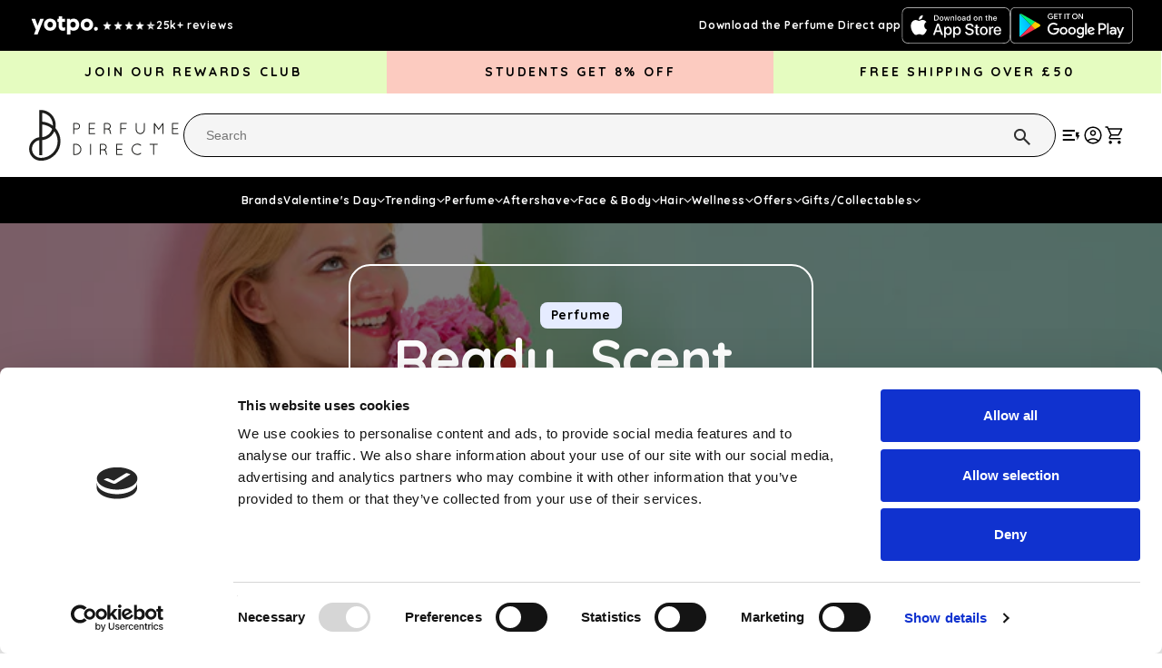

--- FILE ---
content_type: text/html; charset=utf-8
request_url: https://www.perfumedirect.com/blogs/news/ready-scent-go
body_size: 78864
content:
<!doctype html>
<html class="js" lang="en">
  <head>
    <script id="Cookiebot" src="https://consent.cookiebot.com/uc.js" data-cbid="653e5007-0d7d-4b96-a910-ba494bc84feb" data-blockingmode="auto" type="text/javascript" ></script>
    <meta name="google-site-verification" content="ZOLAh9gDSaePv4NI_kP1YiOQt6_ihnHHPMWd1OxUhz0" />
  <!-- BEGIN app block: shopify://apps/boost-ai-search-filter/blocks/instant-search-app-embedded/7fc998ae-a150-4367-bab8-505d8a4503f7 --><script type="text/javascript">(function a(){!window.boostWidgetIntegration&&(window.boostWidgetIntegration={});const b=window.boostWidgetIntegration;!b.taeSettings&&(b.taeSettings={});const c=b.taeSettings;c.instantSearch={enabled:!0}})()</script><!-- END app block --><!-- BEGIN app block: shopify://apps/yotpo-product-reviews/blocks/settings/eb7dfd7d-db44-4334-bc49-c893b51b36cf -->


  <script type="text/javascript" src="https://cdn-widgetsrepository.yotpo.com/v1/loader/V88iyFPtVtcsi86A17mvY49nuiyVZw4mQK6jVgOZ?languageCode=en" async></script>



  
<!-- END app block --><!-- BEGIN app block: shopify://apps/yotpo-loyalty-rewards/blocks/loader-app-embed-block/2f9660df-5018-4e02-9868-ee1fb88d6ccd -->
    <script src="https://cdn-widgetsrepository.yotpo.com/v1/loader/rGVB2qMy5luovkFN7YuE0g" async></script>




<!-- END app block --><!-- BEGIN app block: shopify://apps/triplewhale/blocks/triple_pixel_snippet/483d496b-3f1a-4609-aea7-8eee3b6b7a2a --><link rel='preconnect dns-prefetch' href='https://api.config-security.com/' crossorigin />
<link rel='preconnect dns-prefetch' href='https://conf.config-security.com/' crossorigin />
<script>
/* >> TriplePixel :: start*/
window.TriplePixelData={TripleName:"scentdirect.myshopify.com",ver:"2.16",plat:"SHOPIFY",isHeadless:false,src:'SHOPIFY_EXT',product:{id:"",name:``,price:"",variant:""},search:"",collection:"",cart:"drawer",template:"article",curr:"GBP" || "GBP"},function(W,H,A,L,E,_,B,N){function O(U,T,P,H,R){void 0===R&&(R=!1),H=new XMLHttpRequest,P?(H.open("POST",U,!0),H.setRequestHeader("Content-Type","text/plain")):H.open("GET",U,!0),H.send(JSON.stringify(P||{})),H.onreadystatechange=function(){4===H.readyState&&200===H.status?(R=H.responseText,U.includes("/first")?eval(R):P||(N[B]=R)):(299<H.status||H.status<200)&&T&&!R&&(R=!0,O(U,T-1,P))}}if(N=window,!N[H+"sn"]){N[H+"sn"]=1,L=function(){return Date.now().toString(36)+"_"+Math.random().toString(36)};try{A.setItem(H,1+(0|A.getItem(H)||0)),(E=JSON.parse(A.getItem(H+"U")||"[]")).push({u:location.href,r:document.referrer,t:Date.now(),id:L()}),A.setItem(H+"U",JSON.stringify(E))}catch(e){}var i,m,p;A.getItem('"!nC`')||(_=A,A=N,A[H]||(E=A[H]=function(t,e,i){return void 0===i&&(i=[]),"State"==t?E.s:(W=L(),(E._q=E._q||[]).push([W,t,e].concat(i)),W)},E.s="Installed",E._q=[],E.ch=W,B="configSecurityConfModel",N[B]=1,O("https://conf.config-security.com/model",5),i=L(),m=A[atob("c2NyZWVu")],_.setItem("di_pmt_wt",i),p={id:i,action:"profile",avatar:_.getItem("auth-security_rand_salt_"),time:m[atob("d2lkdGg=")]+":"+m[atob("aGVpZ2h0")],host:A.TriplePixelData.TripleName,plat:A.TriplePixelData.plat,url:window.location.href.slice(0,500),ref:document.referrer,ver:A.TriplePixelData.ver},O("https://api.config-security.com/event",5,p),O("https://api.config-security.com/first?host=".concat(p.host,"&plat=").concat(p.plat),5)))}}("","TriplePixel",localStorage);
/* << TriplePixel :: end*/
</script>



<!-- END app block --><!-- BEGIN app block: shopify://apps/klaviyo-email-marketing-sms/blocks/klaviyo-onsite-embed/2632fe16-c075-4321-a88b-50b567f42507 -->












  <script async src="https://static.klaviyo.com/onsite/js/J7cXQW/klaviyo.js?company_id=J7cXQW"></script>
  <script>!function(){if(!window.klaviyo){window._klOnsite=window._klOnsite||[];try{window.klaviyo=new Proxy({},{get:function(n,i){return"push"===i?function(){var n;(n=window._klOnsite).push.apply(n,arguments)}:function(){for(var n=arguments.length,o=new Array(n),w=0;w<n;w++)o[w]=arguments[w];var t="function"==typeof o[o.length-1]?o.pop():void 0,e=new Promise((function(n){window._klOnsite.push([i].concat(o,[function(i){t&&t(i),n(i)}]))}));return e}}})}catch(n){window.klaviyo=window.klaviyo||[],window.klaviyo.push=function(){var n;(n=window._klOnsite).push.apply(n,arguments)}}}}();</script>

  




  <script>
    window.klaviyoReviewsProductDesignMode = false
  </script>







<!-- END app block --><!-- BEGIN app block: shopify://apps/attentive/blocks/attn-tag/8df62c72-8fe4-407e-a5b3-72132be30a0d --><script type="text/javascript" src="https://cdn.attn.tv/perfumedirect-gb/dtag.js?source=app-embed" defer="defer"></script>


<!-- END app block --><!-- BEGIN app block: shopify://apps/black-crow-ai-that-delivers/blocks/blackcrow_ai_script/3e73f597-cb71-47a1-8a06-0c931482ecd2 -->

<script type="text/javascript" async src="https://shopify-init.blackcrow.ai/js/core/scentdirect.js?shop=scentdirect.myshopify.com&tagSrc=ShopifyThemeAppExtension"></script>


<!-- END app block --><!-- BEGIN app block: shopify://apps/boost-ai-search-filter/blocks/boost-sd-ssr/7fc998ae-a150-4367-bab8-505d8a4503f7 --><script type="text/javascript">"use strict";(()=>{function mergeDeepMutate(target,...sources){if(!target)return target;if(sources.length===0)return target;const isObject=obj=>!!obj&&typeof obj==="object";const isPlainObject=obj=>{if(!isObject(obj))return false;const proto=Object.getPrototypeOf(obj);return proto===Object.prototype||proto===null};for(const source of sources){if(!source)continue;for(const key in source){const sourceValue=source[key];if(!(key in target)){target[key]=sourceValue;continue}const targetValue=target[key];if(Array.isArray(targetValue)&&Array.isArray(sourceValue)){target[key]=targetValue.concat(...sourceValue)}else if(isPlainObject(targetValue)&&isPlainObject(sourceValue)){target[key]=mergeDeepMutate(targetValue,sourceValue)}else{target[key]=sourceValue}}}return target}var Application=class{constructor(config,dataObjects){this.modules=[];this.cachedModulesByConstructor=new Map;this.status="created";this.cachedEventListeners={};this.registryBlockListeners=[];this.readyListeners=[];this.mode="production";this.logLevel=1;this.blocks={};const boostWidgetIntegration=window.boostWidgetIntegration;this.config=config||{logLevel:boostWidgetIntegration?.config?.logLevel,env:"production"};this.logLevel=this.config.logLevel??(this.mode==="production"?2:this.logLevel);if(this.config.logLevel==null){this.config.logLevel=this.logLevel}this.dataObjects=dataObjects||{};this.logger={debug:(...args)=>{if(this.logLevel<=0){console.debug("Boost > [DEBUG] ",...args)}},info:(...args)=>{if(this.logLevel<=1){console.info("Boost > [INFO] ",...args)}},warn:(...args)=>{if(this.logLevel<=2){console.warn("Boost > [WARN] ",...args)}},error:(...args)=>{if(this.logLevel<=3){console.error("Boost > [ERROR] ",...args)}}}}bootstrap(){if(this.status==="bootstrapped"){this.logger.warn("Application already bootstrapped");return}if(this.status==="started"){this.logger.warn("Application already started");return}this.loadModuleEventListeners();this.dispatchLifecycleEvent({name:"onBeforeAppBootstrap",payload:null});if(this.config?.customization?.app?.onBootstrap){this.config.customization.app.onBootstrap(this)}this.extendAppConfigFromModules();this.extendAppConfigFromGlobalVariables();this.initializeDataObjects();this.assignGlobalVariables();this.status="bootstrapped";this.dispatchLifecycleEvent({name:"onAppBootstrap",payload:null})}async initModules(){await Promise.all(this.modules.map(async module=>{if(!module.shouldInit()){this.logger.info("Module not initialized",module.constructor.name,"shouldInit returned false");return}module.onBeforeModuleInit?.();this.dispatchLifecycleEvent({name:"onBeforeModuleInit",payload:{module}});this.logger.info(`Initializing ${module.constructor.name} module`);try{await module.init();this.dispatchLifecycleEvent({name:"onModuleInit",payload:{module}})}catch(error){this.logger.error(`Error initializing module ${module.constructor.name}:`,error);this.dispatchLifecycleEvent({name:"onModuleError",payload:{module,error:error instanceof Error?error:new Error(String(error))}})}}))}getModule(constructor){const module=this.cachedModulesByConstructor.get(constructor);if(module&&!module.shouldInit()){return void 0}return module}getModuleByName(name){const module=this.modules.find(mod=>{const ModuleClass=mod.constructor;return ModuleClass.moduleName===name});if(module&&!module.shouldInit()){return void 0}return module}registerBlock(block){if(!block.id){this.logger.error("Block id is required");return}const blockId=block.id;if(this.blocks[blockId]){this.logger.error(`Block with id ${blockId} already exists`);return}this.blocks[blockId]=block;if(window.boostWidgetIntegration.blocks){window.boostWidgetIntegration.blocks[blockId]=block}this.dispatchLifecycleEvent({name:"onRegisterBlock",payload:{block}});this.registryBlockListeners.forEach(listener=>{try{listener(block)}catch(error){this.logger.error("Error in registry block listener:",error)}})}addRegistryBlockListener(listener){this.registryBlockListeners.push(listener);Object.values(this.blocks).forEach(block=>{try{listener(block)}catch(error){this.logger.error("Error in registry block listener for existing block:",error)}})}removeRegistryBlockListener(listener){const index=this.registryBlockListeners.indexOf(listener);if(index>-1){this.registryBlockListeners.splice(index,1)}}onReady(handler){if(this.status==="started"){try{handler()}catch(error){this.logger.error("Error in ready handler:",error)}}else{this.readyListeners.push(handler)}}assignGlobalVariables(){if(!window.boostWidgetIntegration){window.boostWidgetIntegration={}}Object.assign(window.boostWidgetIntegration,{TAEApp:this,config:this.config,dataObjects:this.dataObjects,blocks:this.blocks})}async start(){this.logger.info("Application starting");this.bootstrap();this.dispatchLifecycleEvent({name:"onBeforeAppStart",payload:null});await this.initModules();this.status="started";this.dispatchLifecycleEvent({name:"onAppStart",payload:null});this.readyListeners.forEach(listener=>{try{listener()}catch(error){this.logger.error("Error in ready listener:",error)}});if(this.config?.customization?.app?.onStart){this.config.customization.app.onStart(this)}}destroy(){if(this.status!=="started"){this.logger.warn("Application not started yet");return}this.modules.forEach(module=>{this.dispatchLifecycleEvent({name:"onModuleDestroy",payload:{module}});module.destroy()});this.modules=[];this.resetBlocks();this.status="destroyed";this.dispatchLifecycleEvent({name:"onAppDestroy",payload:null})}setLogLevel(level){this.logLevel=level;this.updateConfig({logLevel:level})}loadModule(ModuleConstructor){if(!ModuleConstructor){return this}const app=this;const moduleInstance=new ModuleConstructor(app);if(app.cachedModulesByConstructor.has(ModuleConstructor)){this.logger.warn(`Module ${ModuleConstructor.name} already loaded`);return app}this.modules.push(moduleInstance);this.cachedModulesByConstructor.set(ModuleConstructor,moduleInstance);this.logger.info(`Module ${ModuleConstructor.name} already loaded`);return app}updateConfig(newConfig){if(typeof newConfig==="function"){this.config=newConfig(this.config)}else{mergeDeepMutate(this.config,newConfig)}return this.config}dispatchLifecycleEvent(event){switch(event.name){case"onBeforeAppBootstrap":this.triggerEvent("onBeforeAppBootstrap",event);break;case"onAppBootstrap":this.logger.info("Application bootstrapped");this.triggerEvent("onAppBootstrap",event);break;case"onBeforeModuleInit":this.triggerEvent("onBeforeModuleInit",event);break;case"onModuleInit":this.logger.info(`Module ${event.payload.module.constructor.name} initialized`);this.triggerEvent("onModuleInit",event);break;case"onModuleDestroy":this.logger.info(`Module ${event.payload.module.constructor.name} destroyed`);this.triggerEvent("onModuleDestroy",event);break;case"onBeforeAppStart":this.triggerEvent("onBeforeAppStart",event);break;case"onAppStart":this.logger.info("Application started");this.triggerEvent("onAppStart",event);break;case"onAppDestroy":this.logger.info("Application destroyed");this.triggerEvent("onAppDestroy",event);break;case"onAppError":this.logger.error("Application error",event.payload.error);this.triggerEvent("onAppError",event);break;case"onModuleError":this.logger.error("Module error",event.payload.module.constructor.name,event.payload.error);this.triggerEvent("onModuleError",event);break;case"onRegisterBlock":this.logger.info(`Block registered with id: ${event.payload.block.id}`);this.triggerEvent("onRegisterBlock",event);break;default:this.logger.warn("Unknown lifecycle event",event);break}}triggerEvent(eventName,event){const eventListeners=this.cachedEventListeners[eventName];if(eventListeners){eventListeners.forEach(listener=>{try{if(eventName==="onRegisterBlock"&&event.payload&&"block"in event.payload){listener(event.payload.block)}else{listener(event)}}catch(error){this.logger.error(`Error in event listener for ${eventName}:`,error,"Event data:",event)}})}}extendAppConfigFromModules(){this.modules.forEach(module=>{const extendAppConfig=module.extendAppConfig;if(extendAppConfig){mergeDeepMutate(this.config,extendAppConfig)}})}extendAppConfigFromGlobalVariables(){const initializedGlobalConfig=window.boostWidgetIntegration?.config;if(initializedGlobalConfig){mergeDeepMutate(this.config,initializedGlobalConfig)}}initializeDataObjects(){this.modules.forEach(module=>{const dataObject=module.dataObject;if(dataObject){mergeDeepMutate(this.dataObjects,dataObject)}})}resetBlocks(){this.logger.info("Resetting all blocks");this.blocks={}}loadModuleEventListeners(){this.cachedEventListeners={};const eventNames=["onBeforeAppBootstrap","onAppBootstrap","onModuleInit","onModuleDestroy","onBeforeAppStart","onAppStart","onAppDestroy","onAppError","onModuleError","onRegisterBlock"];this.modules.forEach(module=>{eventNames.forEach(eventName=>{const eventListener=(...args)=>{if(this.status==="bootstrapped"||this.status==="started"){if(!module.shouldInit())return}return module[eventName]?.(...args)};if(typeof eventListener==="function"){if(!this.cachedEventListeners[eventName]){this.cachedEventListeners[eventName]=[]}if(eventName==="onRegisterBlock"){this.cachedEventListeners[eventName]?.push((block=>{eventListener.call(module,block)}))}else{this.cachedEventListeners[eventName]?.push(eventListener.bind(module))}}})})}};var Module=class{constructor(app){this.app=app}shouldInit(){return true}destroy(){}init(){}get extendAppConfig(){return{}}get dataObject(){return{}}};var BoostTAEAppModule=class extends Module{constructor(){super(...arguments);this.boostTAEApp=null}get TAEApp(){const boostTAE=getBoostTAE();if(!boostTAE){throw new Error("Boost TAE is not initialized")}this.boostTAEApp=boostTAE;return this.boostTAEApp}get TAEAppConfig(){return this.TAEApp.config}get TAEAppDataObjects(){return this.TAEApp.dataObjects}};var AdditionalElement=class extends BoostTAEAppModule{get extendAppConfig(){return {additionalElementSettings:Object.assign(
        {
          
            default_sort_order: {"search":"","all":""},
          
        }, {"customSortingList":"relevance|best-selling|title-ascending|title-descending|price-ascending|price-descending|created-ascending|created-descending","enableCollectionSearch":true})};}};AdditionalElement.moduleName="AdditionalElement";function getShortenToFullParamMap(){const shortenUrlParamList=getBoostTAE().config?.filterSettings?.shortenUrlParamList;const map={};if(!Array.isArray(shortenUrlParamList)){return map}shortenUrlParamList.forEach(item=>{if(typeof item!=="string")return;const idx=item.lastIndexOf(":");if(idx===-1)return;const full=item.slice(0,idx).trim();const short=item.slice(idx+1).trim();if(full.length>0&&short.length>0){map[short]=full}});return map}function generateUUID(){return "xxxxxxxx-xxxx-xxxx-xxxx-xxxxxxxxxxxx".replace(/[x]/g,function(){const r=Math.random()*16|0;return r.toString(16)});}function getQueryParamByKey(key){const urlParams=new URLSearchParams(window.location.search);return urlParams.get(key)}function convertValueRequestStockStatus(v){if(typeof v==="string"){if(v==="out-of-stock")return false;return true}if(Array.isArray(v)){return v.map(_v=>{if(_v==="out-of-stock"){return false}return true})}return false}function isMobileWidth(){return window.innerWidth<576}function isTabletPortraitMaxWidth(){return window.innerWidth<991}function detectDeviceByWidth(){let result="";if(isMobileWidth()){result+="mobile|"}else{result=result.replace("mobile|","")}if(isTabletPortraitMaxWidth()){result+="tablet_portrait_max"}else{result=result.replace("tablet_portrait_max","")}return result}function getSortBy(){const{generalSettings:{collection_id=0,page="collection",default_sort_by:defaultSortBy}={},additionalElementSettings:{default_sort_order:defaultSortOrder={},customSortingList}={}}=getBoostTAE().config;const defaultSortingList=["relevance","best-selling","manual","title-ascending","title-descending","price-ascending","price-descending","created-ascending","created-descending"];const sortQueryKey=getQueryParamByKey("sort");const sortingList=customSortingList?customSortingList.split("|"):defaultSortingList;if(sortQueryKey&&sortingList.includes(sortQueryKey))return sortQueryKey;const searchPage=page==="search";const collectionPage=page==="collection";if(searchPage)sortingList.splice(sortingList.indexOf("manual"),1);const{all,search}=defaultSortOrder;if(collectionPage){if(collection_id in defaultSortOrder){return defaultSortOrder[collection_id]}else if(all){return all}else if(defaultSortBy){return defaultSortBy}}else if(searchPage){return search||"relevance"}return""}var addParamsLocale=(params={})=>{params.return_all_currency_fields=false;return{...params,currency_rate:window.Shopify?.currency?.rate,currency:window.Shopify?.currency?.active,country:window.Shopify?.country}};var getLocalStorage=key=>{try{const value=localStorage.getItem(key);if(value)return JSON.parse(value);return null}catch{return null}};var setLocalStorage=(key,value)=>{try{localStorage.setItem(key,JSON.stringify(value))}catch(error){getBoostTAE().logger.error("Error setLocalStorage",error)}};var removeLocalStorage=key=>{try{localStorage.removeItem(key)}catch(error){getBoostTAE().logger.error("Error removeLocalStorage",error)}};function roundToNearest50(num){const remainder=num%50;if(remainder>25){return num+(50-remainder)}else{return num-remainder}}function lazyLoadImages(dom){if(!dom)return;const lazyImages=dom.querySelectorAll(".boost-sd__product-image-img[loading='lazy']");lazyImages.forEach(function(img){inViewPortHandler(img.parentElement,element=>{const imgElement=element.querySelector(".boost-sd__product-image-img[loading='lazy']");if(imgElement){imgElement.removeAttribute("loading")}})})}function inViewPortHandler(elements,callback){const observer=new IntersectionObserver(function intersectionObserverCallback(entries,observer2){entries.forEach(function(entry){if(entry.isIntersecting){callback(entry.target);observer2.unobserve(entry.target)}})});if(Array.isArray(elements)){elements.forEach(element=>observer.observe(element))}else{observer.observe(elements)}}var isBadUrl=url=>{try{if(!url){const searchString2=getWindowLocation().search;if(!searchString2||searchString2.length<=1){return false}return checkSearchStringForXSS(searchString2)}if(typeof url==="string"){const questionMarkIndex=url.indexOf("?");const searchString2=questionMarkIndex>=0?url.substring(questionMarkIndex):"";if(!searchString2||searchString2.length<=1){return false}return checkSearchStringForXSS(searchString2)}const searchString=url.search;if(!searchString||searchString.length<=1){return false}return checkSearchStringForXSS(searchString)}catch{return true}};var checkSearchStringForXSS=searchString=>{const urlParams=decodeURIComponent(searchString).split("&");for(let i=0;i<urlParams.length;i++){if(isBadSearchTerm(urlParams[i])){return true}}return false};var getWindowLocation=()=>{const href=window.location.href;const escapedHref=href.replace(/%3C/g,"&lt;").replace(/%3E/g,"&gt;");const rebuildHrefArr=[];for(let i=0;i<escapedHref.length;i++){rebuildHrefArr.push(escapedHref.charAt(i))}const rebuildHref=rebuildHrefArr.join("").split("&lt;").join("%3C").split("&gt;").join("%3E");let rebuildSearch="";const hrefWithoutHash=rebuildHref.replace(/#.*$/,"");if(hrefWithoutHash.split("?").length>1){rebuildSearch=hrefWithoutHash.split("?")[1];if(rebuildSearch.length>0){rebuildSearch="?"+rebuildSearch}}return{pathname:window.location.pathname,href:rebuildHref,search:rebuildSearch}};var isBadSearchTerm=term=>{if(typeof term=="string"){term=term.toLowerCase();const domEvents=["img src","script","alert","onabort","popstate","afterprint","beforeprint","beforeunload","blur","canplay","canplaythrough","change","click","contextmenu","copy","cut","dblclick","drag","dragend","dragenter","dragleave","dragover","dragstart","drop","durationchange","ended","error","focus","focusin","focusout","fullscreenchange","fullscreenerror","hashchange","input","invalid","keydown","keypress","keyup","load","loadeddata","loadedmetadata","loadstart","mousedown","mouseenter","mouseleave","mousemove","mouseover","mouseout","mouseout","mouseup","offline","online","pagehide","pageshow","paste","pause","play","playing","progress","ratechange","resize","reset","scroll","search","seeked","seeking","select","show","stalled","submit","suspend","timeupdate","toggle","touchcancel","touchend","touchmove","touchstart","unload","volumechange","waiting","wheel"];const potentialEventRegex=new RegExp(domEvents.join("=|on"));const countOpenTag=(term.match(/</g)||[]).length;const countCloseTag=(term.match(/>/g)||[]).length;const isAlert=(term.match(/alert\(/g)||[]).length;const isConsoleLog=(term.match(/console\.log\(/g)||[]).length;const isExecCommand=(term.match(/execCommand/g)||[]).length;const isCookie=(term.match(/document\.cookie/g)||[]).length;const isJavascript=(term.match(/j.*a.*v.*a.*s.*c.*r.*i.*p.*t/g)||[]).length;const isPotentialEvent=potentialEventRegex.test(term);if(countOpenTag>0&&countCloseTag>0||countOpenTag>1||countCloseTag>1||isAlert||isConsoleLog||isExecCommand||isCookie||isJavascript||isPotentialEvent){return true}}return false};var isCollectionPage=()=>{return getBoostTAE().config.generalSettings?.page==="collection"};var isSearchPage=()=>{return getBoostTAE().config.generalSettings?.page==="search"};var isCartPage=()=>{return getBoostTAE().config.generalSettings?.page==="cart"};var isProductPage=()=>{return getBoostTAE().config.generalSettings?.page==="product"};var isHomePage=()=>{return getBoostTAE().config.generalSettings?.page==="index"};var isVendorPage=()=>{return window.location.pathname.indexOf("/collections/vendors")>-1};var getCurrentPage=()=>{let currentPage="";switch(true){case isCollectionPage():currentPage="collection_page";break;case isSearchPage():currentPage="search_page";break;case isProductPage():currentPage="product_page";break;case isCartPage():currentPage="cart_page";break;case isHomePage():currentPage="home_page";break;default:break}return currentPage};var checkExistFilterOptionParam=()=>{const queryParams=new URLSearchParams(window.location.search);const shortenToFullMap=getShortenToFullParamMap();const hasShortenMap=Object.keys(shortenToFullMap).length>0;for(const[key]of queryParams.entries()){if(key.indexOf("pf_")>-1){return true}if(hasShortenMap&&shortenToFullMap[key]){return true}}return false};function getCustomerId(){return window?.__st?.cid||window?.meta?.page?.customerId||window?.ShopifyAnalytics?.meta?.page?.customerId||window?.ShopifyAnalytics?.lib?.user?.()?.traits()?.uniqToken}function isShopifyTypePage(){return window.location.pathname.indexOf("/collections/types")>-1}var _Analytics=class _Analytics extends BoostTAEAppModule{saveRequestId(type,request_id,bundles=[]){const requestIds=getLocalStorage(_Analytics.STORAGE_KEY_PRE_REQUEST_IDS)||{};requestIds[type]=request_id;if(Array.isArray(bundles)){bundles?.forEach(bundle=>{let placement="";switch(type){case"search":placement=_Analytics.KEY_PLACEMENT_BY_TYPE.search_page;break;case"suggest":placement=_Analytics.KEY_PLACEMENT_BY_TYPE.search_page;break;case"product_page_bundle":placement=_Analytics.KEY_PLACEMENT_BY_TYPE.product_page;break;default:break}requestIds[`${bundle.widgetId||""}_${placement}`]=request_id})}setLocalStorage(_Analytics.STORAGE_KEY_PRE_REQUEST_IDS,requestIds)}savePreAction(type){setLocalStorage(_Analytics.STORAGE_KEY_PRE_ACTION,type)}};_Analytics.moduleName="Analytics";_Analytics.STORAGE_KEY_PRE_REQUEST_IDS="boostSdPreRequestIds";_Analytics.STORAGE_KEY_PRE_ACTION="boostSdPreAction";_Analytics.KEY_PLACEMENT_BY_TYPE={product_page:"product_page",search_page:"search_page",instant_search:"instant_search"};var Analytics=_Analytics;var AppSettings=class extends BoostTAEAppModule{get extendAppConfig(){return {cdn:"https://cdn.boostcommerce.io",bundleUrl:"https://services.mybcapps.com/bc-sf-filter/bundles",productUrl:"https://services.mybcapps.com/bc-sf-filter/products",subscriptionUrl:"https://services.mybcapps.com/bc-sf-filter/subscribe-b2s",taeSettings:window.boostWidgetIntegration?.taeSettings||{instantSearch:{enabled:false}},generalSettings:Object.assign(
  {preview_mode:false,preview_path:"",page:"article",custom_js_asset_url:"",custom_css_asset_url:"",collection_id: 0,collection_handle:"",collection_product_count: 0,...
            {
              
              
            },collection_tags: null,current_tags: null,default_sort_by:"",swatch_extension:"png",no_image_url:"https://cdn.shopify.com/extensions/019be4f8-6aac-7bf7-8583-c85851eaaabd/boost-fe-204/assets/boost-pfs-no-image.jpg",search_term:"",template:"article",currencies:["GBP"],current_currency:"GBP",published_locales:{...
                {"en":true}
              },current_locale:"en"},
  {"addCollectionToProductUrl":false}
),translation:{},...
        {
          
          
          
            translation: {"refineDesktop":"Filter","refine":"Refine By","refineMobile":"Filters","refineMobileCollapse":"Hide Filter","clear":"Clear","clearAll":"Clear All","viewMore":"View More","viewLess":"View Less","apply":"Apply","applyAll":"Apply All","close":"Close","back":"Back","showLimit":"Show","collectionAll":"All","under":"Under","above":"Above","ratingStar":"Star","ratingStars":"Stars","ratingUp":"& Up","showResult":"Show result","searchOptions":"Search Options","inCollectionSearch":"Search for products in this collection","loadPreviousPage":"Load Previous Page","loadMore":"Load more {{ amountProduct }} Products","loadMoreTotal":"{{ from }} - {{ to }} of {{ total }} Products","viewAs":"View as","listView":"List view","gridView":"Grid view","gridViewColumns":"Grid view {{count}} Columns","search":{"generalTitle":"General Title (when no search term)","resultHeader":"Search results for \"{{ terms }}\"","resultNumber":"Showing {{ count }} results for \"{{ terms }}\"","seeAllProducts":"See all products","resultEmpty":"We are sorry! We couldn't find results for \"{{ terms }}\".{{ breakline }}But don't give up – check the spelling or try less specific search terms.","resultEmptyWithSuggestion":"Sorry, nothing found for \"{{ terms }}\". Check out these items instead?","searchTotalResult":"Showing {{ count }} result","searchTotalResults":"Showing {{ count }} results","searchPanelProduct":"Products","searchPanelCollection":"Collections","searchPanelPage":"Blogs & Pages","searchTipsTitle":"Search tips","searchTipsContent":"Please double-check your spelling.{{ breakline }}Use more generic search terms.{{ breakline }}Enter fewer keywords.{{ breakline }}Try searching by product type, brand, model number or product feature.","noSearchResultSearchTermLabel":"Check out some of these popular searches","noSearchResultProductsLabel":"Trending products","searchBoxOnclickRecentSearchLabel":"Recent searches","searchBoxOnclickSearchTermLabel":"Popular searches","searchBoxOnclickProductsLabel":"Trending products"},"suggestion":{"viewAll":"View all {{ count }} products","didYouMean":"Did you mean: {{ terms }}","searchBoxPlaceholder":"Search","suggestQuery":"Show {{ count }} results for {{ terms }}","instantSearchSuggestionsLabel":"Popular suggestions","instantSearchCollectionsLabel":"Collections","instantSearchProductsLabel":"Products","instantSearchPagesLabel":"Pages","searchBoxOnclickRecentSearchLabel":"Recent searches","searchBoxOnclickSearchTermLabel":"Popular searches","searchBoxOnclickProductsLabel":"Trending products","noSearchResultSearchTermLabel":"Check out some of these popular searches","noSearchResultProductsLabel":"Trending products"},"error":{"noFilterResult":"Sorry, no products matched your selection","noSearchResult":"Sorry, no products matched the keyword","noProducts":"No products found in this collection","noSuggestionResult":"Sorry, nothing found for \"{{ terms }}\".","noSuggestionProducts":"Sorry, nothing found for \"{{ terms }}\"."},"recommendation":{"homepage-740100":"Just For You","homepage-067568":"Just dropped","collectionpage-074736":"Most viewed","cartpage-577037":"Frequently bought together","productpage-887466":"Related items","productpage-172015":"Most viewed","cartpage-584753":"Similar Products","productpage-347741":"Frequently Bought Together","cartpage-686102":"Still interested in this?","collectionpage-786883":"Most Popular Products","productpage-747435":"Recently viewed","homepage-435705":"Best Sellers","collectionpage-721543":"Just dropped"},"productItem":{"qvBtnLabel":"Quick view","atcAvailableLabel":"Add to bag","soldoutLabel":"Sold out","productItemSale":"{{salePercent}} OFF","productItemSoldOut":"Sold out","viewProductBtnLabel":"View product","atcSelectOptionsLabel":"Select options","amount":"None","savingAmount":"Save {{saleAmount}}","swatchButtonText1":"+{{count}}","swatchButtonText2":"+{{count}}","swatchButtonText3":"+{{count}}","inventoryInStock":"In stock","inventoryLowStock":"Only {{count}} left!","inventorySoldOut":"Sold out","atcAddingToCartBtnLabel":"Adding...","atcAddedToCartBtnLabel":"Added!","atcFailedToCartBtnLabel":"Failed!"},"quickView":{"qvQuantity":"Quantity","qvViewFullDetails":"View full details","buyItNowBtnLabel":"Buy it now","qvQuantityError":"Please input quantity"},"cart":{"atcMiniCartSubtotalLabel":"Subtotal","atcMiniCartEmptyCartLabel":"Your Cart Is Currently Empty","atcMiniCartCountItemLabel":"item","atcMiniCartCountItemLabelPlural":"items","atcMiniCartShopingCartLabel":"Your cart","atcMiniCartViewCartLabel":"View cart","atcMiniCartCheckoutLabel":"Checkout"},"recentlyViewed":{"recentProductHeading":"Recently Viewed Products"},"mostPopular":{"popularProductsHeading":"Popular Products"},"perpage":{"productCountPerPage":"Display: {{count}} per page"},"productCount":{"textDescriptionCollectionHeader":"{{count}} product","textDescriptionCollectionHeaderPlural":"{{count}} products","textDescriptionToolbar":"{{count}} product","textDescriptionToolbarPlural":"{{count}} products","textDescriptionPagination":"Showing {{from}} - {{to}} of {{total}} product","textDescriptionPaginationPlural":"Showing {{from}} - {{to}} of {{total}} products"},"pagination":{"loadPreviousText":"Load Previous Page","loadPreviousInfiniteText":"Load Previous Page","loadMoreText":"Load more","prevText":"Previous","nextText":"Next"},"sortingList":{"sorting":"Sort by","relevance":"Relevance","best-selling":"Best selling","title-ascending":"Title (A-Z)","title-descending":"Title (Z-A)","price-ascending":"Price Ascending","price-descending":"Price Descending","created-ascending":"Old to New","created-descending":"New to Old"},"collectionHeader":{"collectionAllProduct":"Products"},"breadcrumb":{"home":"Home","collections":"Collections","pagination":"Page {{ page }} of {{totalPages}}","toFrontPage":"Back to the front page"},"sliderProduct":{"prevButton":"Previous","nextButton":"Next"},"filterOptions":{"filterOption|rezPXLQZmz|pf_pt_product_type":"Product Type","filterOption|rezPXLQZmz|pf_v_brands":"Brands","filterOption|rezPXLQZmz|pf_p_price":"Price","filterOption|rezPXLQZmz|pf_c_quick_links":"Quick Links","filterOption|RiGc9QKzM8|pf_pt_product_type":"Product Type","filterOption|RiGc9QKzM8|pf_v_vendor":"Vendor","filterOption|RiGc9QKzM8|pf_p_price":"Price"},"predictiveBundle":{}},
          
        }
      };}};AppSettings.moduleName="AppSettings";var AssetFilesLoader=class extends BoostTAEAppModule{constructor(){super(...arguments);this.cacheVersionString=Date.now().toString()}onAppStart(){this.loadAssetFiles();this.assetLoadingPromise("themeCSS").then(()=>{this.TAEApp.updateConfig({themeCssLoaded:true})});this.assetLoadingPromise("settingsCSS").then(()=>{this.TAEApp.updateConfig({settingsCSSLoaded:true})})}loadAssetFiles(){this.loadThemeCSS();this.loadSettingsCSS();this.loadMainScript();this.loadRTLCSS();this.loadCustomizedCSSAndScript()}loadCustomizedCSSAndScript(){const{assetFilesLoader,templateMetadata}=this.TAEAppConfig;const themeCSSLinkElement=assetFilesLoader.themeCSS.element;const settingCSSLinkElement=assetFilesLoader.settingsCSS.element;const loadResources=()=>{if(this.TAEAppConfig.assetFilesLoader.themeCSS.status!=="loaded"||this.TAEAppConfig.assetFilesLoader.settingsCSS.status!=="loaded")return;if(templateMetadata?.customizeCssUrl){this.loadCSSFile("customizedCSS")}if(templateMetadata?.customizeJsUrl){this.loadScript("customizedScript")}};themeCSSLinkElement?.addEventListener("load",loadResources);settingCSSLinkElement?.addEventListener("load",loadResources)}loadSettingsCSS(){const result=this.loadCSSFile("settingsCSS");return result}loadThemeCSS(){const result=this.loadCSSFile("themeCSS");return result}loadRTLCSS(){const rtlDetected=document.documentElement.getAttribute("dir")==="rtl";if(rtlDetected){const result=this.loadCSSFile("rtlCSS");return result}}loadMainScript(){const result=this.loadScript("mainScript");return result}preloadModuleScript(module){const TAEAppConfig=this.TAEAppConfig;const inStagingEnv=TAEAppConfig.env==="staging";const themeLibVersion=inStagingEnv?"staging":TAEAppConfig.templateMetadata?.themeLibVersion;if(!inStagingEnv)return;if(!["filter","recommendation"].includes(module))return;const scriptUrl=`${TAEAppConfig.cdn}/${"widget-integration"}/${themeLibVersion}/${module}.module.js`;const link=document.createElement("link");link.rel="preload";link.as="script";link.href=scriptUrl;document.head?.appendChild(link)}loadResourceByName(name,options){if(this.TAEAppConfig.assetFilesLoader[name].element)return;const assetsState=this.TAEAppConfig.assetFilesLoader[name];const resourceType=options?.resourceType||assetsState.type;const inStagingEnv=this.TAEAppConfig.env==="staging";let url=options?.url||assetsState.url;if(!url){switch(name){case"themeCSS":url=this.TAEAppConfig.templateMetadata?.themeCssUrl||this.TAEAppConfig.fallback?.themeCssUrl;if(inStagingEnv){url+=`?v=${this.cacheVersionString}`}break;case"settingsCSS":url=this.TAEAppConfig.templateMetadata?.settingsCssUrl||this.TAEAppConfig.fallback?.settingsCssUrl;break;case"rtlCSS":{const{themeCSS}=this.TAEAppConfig.assetFilesLoader;if(themeCSS.url){const themeCssUrl=new URL(themeCSS.url);const themeCssPathWithoutFilename=themeCssUrl.pathname.split("/").slice(0,-1).join("/");const rtlCssPath=themeCssPathWithoutFilename+"/rtl.css";url=new URL(rtlCssPath,themeCssUrl.origin).href;if(inStagingEnv){url+=`?v=${this.cacheVersionString}`}}break}case"mainScript":url=`${this.TAEAppConfig.cdn}/${"widget-integration"}/${inStagingEnv?"staging":this.TAEAppConfig.templateMetadata?.themeLibVersion}/${"bc-widget-integration.js"}`;if(inStagingEnv){url+=`?v=${this.cacheVersionString}`}break;case"customizedCSS":url=this.TAEAppConfig.templateMetadata?.customizeCssUrl;break;case"customizedScript":url=this.TAEAppConfig.templateMetadata?.customizeJsUrl;break}}if(!url)return;if(resourceType==="stylesheet"){const link=document.createElement("link");link.rel="stylesheet";link.type="text/css";link.media="all";link.href=url;document.head.appendChild(link);this.TAEApp.updateConfig({assetFilesLoader:{[name]:{element:link,status:"loading",url}}});link.onload=()=>{this.TAEApp.updateConfig({assetFilesLoader:{[name]:{element:link,status:"loaded",url}}})};link.onerror=()=>{this.TAEApp.updateConfig({assetFilesLoader:{[name]:{element:link,status:"error",url}}})}}else if(resourceType==="script"){const script=document.createElement("script");script.src=url;const strategy=options?.strategy;if(strategy==="async"){script.async=true}else if(strategy==="defer"){script.defer=true}if(assetsState.module){script.type="module"}if(strategy==="async"||strategy==="defer"){const link=document.createElement("link");link.rel="preload";link.as="script";link.href=url;document.head?.appendChild(link)}document.head.appendChild(script);this.TAEApp.updateConfig({assetFilesLoader:{[name]:{element:script,status:"loading",url}}});script.onload=()=>{this.TAEApp.updateConfig({assetFilesLoader:{[name]:{element:script,status:"loaded",url}}})};script.onerror=()=>{this.TAEApp.updateConfig({assetFilesLoader:{[name]:{element:script,status:"error",url}}})};script.onprogress=()=>{this.TAEApp.updateConfig({assetFilesLoader:{[name]:{element:script,status:"loading",url}}})}}}loadCSSFile(name,url){return this.loadResourceByName(name,{url,resourceType:"stylesheet"})}loadScript(name,url,strategy){return this.loadResourceByName(name,{strategy,url,resourceType:"script"})}assetLoadingPromise(name,timeout=5e3){return new Promise((resolve,reject)=>{let timeoutNumber=null;const{assetFilesLoader}=this.TAEAppConfig;const asset=assetFilesLoader[name];if(asset.status==="loaded"){return resolve(true)}if(!asset.element){this.loadResourceByName(name)}const assetElement=this.TAEAppConfig.assetFilesLoader[name]?.element;if(!assetElement){this.TAEApp.logger.warn(`Asset ${name} not foumd`);return resolve(false)}assetElement?.addEventListener("load",()=>{if(timeoutNumber)clearTimeout(timeoutNumber);resolve(true)});assetElement?.addEventListener("error",()=>{if(timeoutNumber)clearTimeout(timeoutNumber);reject(new Error(`Failed to load asset ${name}`))});timeoutNumber=setTimeout(()=>{reject(new Error(`Timeout loading asset ${name}`))},timeout)})}get extendAppConfig(){return{themeCssLoaded:false,settingsCSSLoaded:false,assetFilesLoader:{themeCSS:{type:"stylesheet",element:null,status:"not-initialized",url:null},settingsCSS:{type:"stylesheet",element:null,status:"not-initialized",url:null},rtlCSS:{type:"stylesheet",element:null,status:"not-initialized",url:null},customizedCSS:{type:"stylesheet",element:null,status:"not-initialized",url:null},mainScript:{type:"script",element:null,status:"not-initialized",url:null},customizedScript:{type:"script",element:null,status:"not-initialized",url:null}}}}};AssetFilesLoader.moduleName="AssetFilesLoader";var B2B=class extends BoostTAEAppModule{setQueryParams(urlParams){const{b2b}=this.TAEAppConfig;if(!b2b.enabled)return;urlParams.set("company_location_id",`${b2b.current_company_id}_${b2b.current_location_id}`);const shopifyCurrencySettings=window.Shopify?.currency;if(shopifyCurrencySettings){urlParams.set("currency",shopifyCurrencySettings.active);urlParams.set("currency_rate",shopifyCurrencySettings.rate.toString())}}get extendAppConfig(){return {b2b:Object.assign({enabled:false}, 
        {
          
        }
        )};}};B2B.moduleName="B2B";var _Fallback=class _Fallback extends BoostTAEAppModule{get extendAppConfig(){return{fallback:{containerElement:".boost-sd__filter-product-list",themeCssUrl:"https://cdn.boostcommerce.io/widget-integration/theme/default/1.0.1/main.css",settingsCssUrl:"https://boost-cdn-staging.bc-solutions.net/widget-integration/theme/default/staging/default-settings.css"}}}dispatchEvent(){const enableEvent=new CustomEvent(_Fallback.EVENT_NAME);window.dispatchEvent(enableEvent)}async loadFallbackSectionFromShopify(payload){return fetch(payload.url||`${window.location.origin}/?section_id=${payload.sectionName}`).catch(error=>{this.TAEApp.logger.error("Error loading fallback section from Shopify:",error);throw error}).then(res=>res.text())}get containerElement(){const{containerElement}=this.TAEAppConfig.fallback;if(containerElement instanceof HTMLElement){return containerElement}return document.querySelector(containerElement)}async loadFilterProductFallback(){const{fallback,cdn="https://boost-cdn-prod.bc-solutions.net",templateMetadata}=this.TAEAppConfig;const customizedFallbackSettings=fallback?.customizedTemplate||templateMetadata.customizedFallback;if(customizedFallbackSettings){const{source,templateName,templateURL}=customizedFallbackSettings;switch(source){case"Shopify":{if(!templateName&&!templateURL){this.TAEApp.logger.warn("Both templateName and templateURL are undefined");return}const html=await this.loadFallbackSectionFromShopify({sectionName:templateName,url:templateURL});const container=this.containerElement;if(!container){this.TAEApp.logger.warn("Container element not found for fallback template");return}container.innerHTML=html;this.dispatchEvent();return}default:this.TAEApp.logger.warn(`Unsupported source for customized template: ${source}`);return}}const script=document.createElement("script");script.src=`${cdn}/fallback-theme/1.0.12/boost-sd-fallback-theme.js`;script.defer=true;script.onload=()=>{this.dispatchEvent()};document.body.appendChild(script)}};_Fallback.moduleName="Fallback";_Fallback.EVENT_NAME="boost-sd-enable-product-filter-fallback";var Fallback=_Fallback;var SimplifiedIntegration=class extends BoostTAEAppModule{constructor(){super(...arguments);this.ensurePlaceholder=()=>{const{simplifiedIntegration:{enabled,selectedSelector}}=this.TAEAppConfig;if(enabled&&!!selectedSelector){const container=document.querySelector(selectedSelector);this.TAEApp.logger.info(`Placeholder container found: `,container);if(container&&container instanceof HTMLElement){this.renderPlaceholder(container);this.collectionFilterModule?.initBlock()}else{this.TAEApp.logger.error(`Placeholder container not found: ${selectedSelector}. Please update the selector in Boost's app embed`)}}else if(!this.oldldSICollectionFilterContainerDetected()){this.backwardCompatibilityModule?.legacyUpdateAppStatus("ready")}}}get collectionFilterModule(){return this.TAEApp.getModule(CollectionFilter)}get backwardCompatibilityModule(){return this.TAEApp.getModule(BackwardCompatibilityV1)}get extendAppConfig(){
      
     ;return {simplifiedIntegration:{enabled:false,collectionPage:false,instantSearch:false,productListSelector:{collectionPage:[],searchPage:[]},selectedSelector:"",selectorFromMetafield:"",selectorFromAppEmbed:
            
              ""
            
             || "",allSyncedCollections:
          
            ""
          
         || {syncedCollections:[]},placeholderAdded:false,placeholder:`<!-- TEMPLATE PLACEHOLDER --><div class='boost-sd-container'><div class='boost-sd-layout boost-sd-layout--has-filter-vertical'>  <div class='boost-sd-left boost-filter-tree-column'>   <!-- TEMPLATE FILTER TREE PLACEHOLDER -->   <div id="boost-sd__filter-tree-wrapper" class="boost-sd__filter-tree-wrapper">    <div class="boost-sd__filter-tree-vertical ">     <div class="boost-sd__filter-tree-vertical-placeholder">      <div class="boost-sd__filter-tree-vertical-placeholder-item">       <span class="boost-sd__placeholder-item" style="width:80%; border-radius: 0;"></span>       <span class="boost-sd__placeholder-item" style="border-radius: 0;"></span>       <span class="boost-sd__placeholder-item" style="width:65%; border-radius: 0;"></span>       <span class="boost-sd__placeholder-item" style="width:40%; border-radius: 0;"></span>      </div>      <div class="boost-sd__filter-tree-vertical-placeholder-item">       <span class="boost-sd__placeholder-item" style="width:80%; border-radius: 0;"></span>       <span class="boost-sd__placeholder-item" style="border-radius: 0;"></span>       <span class="boost-sd__placeholder-item" style="width:65%; border-radius: 0;"></span>       <span class="boost-sd__placeholder-item" style="width:40%; border-radius: 0;"></span>      </div>      <div class="boost-sd__filter-tree-vertical-placeholder-item">       <span class="boost-sd__placeholder-item" style="width:80%; border-radius: 0;"></span>       <span class="boost-sd__placeholder-item" style="border-radius: 0;"></span>       <span class="boost-sd__placeholder-item" style="width:65%; border-radius: 0;"></span>       <span class="boost-sd__placeholder-item" style="width:40%; border-radius: 0;"></span>      </div>      <div class="boost-sd__filter-tree-vertical-placeholder-item">       <span class="boost-sd__placeholder-item" style="width:80%; border-radius: 0;"></span>       <span class="boost-sd__placeholder-item" style="border-radius: 0;"></span>       <span class="boost-sd__placeholder-item" style="width:65%; border-radius: 0;"></span>       <span class="boost-sd__placeholder-item" style="width:40%; border-radius: 0;"></span>      </div>      <div class="boost-sd__filter-tree-vertical-placeholder-item">       <span class="boost-sd__placeholder-item" style="width:80%; border-radius: 0;"></span>       <span class="boost-sd__placeholder-item" style="border-radius: 0;"></span>       <span class="boost-sd__placeholder-item" style="width:65%; border-radius: 0;"></span>       <span class="boost-sd__placeholder-item" style="width:40%; border-radius: 0;"></span>      </div>     </div>    </div>   </div>  </div>  <div class='boost-sd-right boost-product-listing-column'>   <!-- TEMPLATE IN-COLLECTION SEARCH PLACEHOLDER-->   <div class='boost-sd__in-collection-search boost-sd__in-collection-search--vertical'>    <span class="boost-sd__placeholder-item" style="height: 38px; border-radius: 0; width: 100%;"></span>   </div>   <!-- TEMPLATE TOOLBAR PLACEHOLDER-->   <div class="boost-sd__toolbar-container">    <div class="boost-sd__toolbar-inner">     <div class="boost-sd__toolbar-content">      <div class="boost-sd__toolbar boost-sd__toolbar--3_1">       <span class="boost-sd__toolbar-item boost-sd__placeholder-item" style="height: 28px; border-radius: 0;"></span>       <span class="boost-sd__toolbar-item boost-sd__placeholder-item" style="height: 28px; border-radius: 0; margin-bottom: 0"></span>       <span class="boost-sd__toolbar-item boost-sd__placeholder-item" style="height: 28px; border-radius: 0; margin-bottom: 0"></span>      </div>     </div>    </div>   </div>   <!-- TEMPLATE PRODUCT LIST PLACEHOLDER-->   <div class="boost-sd__product-list-placeholder boost-sd__product-list-placeholder--4-col">    <div class="boost-sd__product-list-placeholder-item">     <span class="boost-sd__placeholder-item" style="width: 100%; border-radius: 0;"></span>     <span class="boost-sd__placeholder-item" style="border-radius: 0;"></span>     <span class="boost-sd__placeholder-item" style="width: 80%; border-radius: 0;"></span>     <span class="boost-sd__placeholder-item" style="width: 40%; border-radius: 0;"></span>    </div>    <div class="boost-sd__product-list-placeholder-item">     <span class="boost-sd__placeholder-item" style="width: 100%; border-radius: 0;"></span>     <span class="boost-sd__placeholder-item" style="border-radius: 0;"></span>     <span class="boost-sd__placeholder-item" style="width: 80%; border-radius: 0;"></span>     <span class="boost-sd__placeholder-item" style="width: 40%; border-radius: 0;"></span>    </div>    <div class="boost-sd__product-list-placeholder-item">     <span class="boost-sd__placeholder-item" style="width: 100%; border-radius: 0;"></span>     <span class="boost-sd__placeholder-item" style="border-radius: 0;"></span>     <span class="boost-sd__placeholder-item" style="width: 80%; border-radius: 0;"></span>     <span class="boost-sd__placeholder-item" style="width: 40%; border-radius: 0;"></span>    </div>    <div class="boost-sd__product-list-placeholder-item">     <span class="boost-sd__placeholder-item" style="width: 100%; border-radius: 0;"></span>     <span class="boost-sd__placeholder-item" style="border-radius: 0;"></span>     <span class="boost-sd__placeholder-item" style="width: 80%; border-radius: 0;"></span>     <span class="boost-sd__placeholder-item" style="width: 40%; border-radius: 0;"></span>    </div>    <div class="boost-sd__product-list-placeholder-item">     <span class="boost-sd__placeholder-item" style="width: 100%; border-radius: 0;"></span>     <span class="boost-sd__placeholder-item" style="border-radius: 0;"></span>     <span class="boost-sd__placeholder-item" style="width: 80%; border-radius: 0;"></span>     <span class="boost-sd__placeholder-item" style="width: 40%; border-radius: 0;"></span>    </div>    <div class="boost-sd__product-list-placeholder-item">     <span class="boost-sd__placeholder-item" style="width: 100%; border-radius: 0;"></span>     <span class="boost-sd__placeholder-item" style="border-radius: 0;"></span>     <span class="boost-sd__placeholder-item" style="width: 80%; border-radius: 0;"></span>     <span class="boost-sd__placeholder-item" style="width: 40%; border-radius: 0;"></span>    </div>    <div class="boost-sd__product-list-placeholder-item">     <span class="boost-sd__placeholder-item" style="width: 100%; border-radius: 0;"></span>     <span class="boost-sd__placeholder-item" style="border-radius: 0;"></span>     <span class="boost-sd__placeholder-item" style="width: 80%; border-radius: 0;"></span>     <span class="boost-sd__placeholder-item" style="width: 40%; border-radius: 0;"></span>    </div>    <div class="boost-sd__product-list-placeholder-item">     <span class="boost-sd__placeholder-item" style="width: 100%; border-radius: 0;"></span>     <span class="boost-sd__placeholder-item" style="border-radius: 0;"></span>     <span class="boost-sd__placeholder-item" style="width: 80%; border-radius: 0;"></span>     <span class="boost-sd__placeholder-item" style="width: 40%; border-radius: 0;"></span>    </div>    <div class="boost-sd__product-list-placeholder-item">     <span class="boost-sd__placeholder-item" style="width: 100%; border-radius: 0;"></span>     <span class="boost-sd__placeholder-item" style="border-radius: 0;"></span>     <span class="boost-sd__placeholder-item" style="width: 80%; border-radius: 0;"></span>     <span class="boost-sd__placeholder-item" style="width: 40%; border-radius: 0;"></span>    </div>    <div class="boost-sd__product-list-placeholder-item">     <span class="boost-sd__placeholder-item" style="width: 100%; border-radius: 0;"></span>     <span class="boost-sd__placeholder-item" style="border-radius: 0;"></span>     <span class="boost-sd__placeholder-item" style="width: 80%; border-radius: 0;"></span>     <span class="boost-sd__placeholder-item" style="width: 40%; border-radius: 0;"></span>    </div>    <div class="boost-sd__product-list-placeholder-item">     <span class="boost-sd__placeholder-item" style="width: 100%; border-radius: 0;"></span>     <span class="boost-sd__placeholder-item" style="border-radius: 0;"></span>     <span class="boost-sd__placeholder-item" style="width: 80%; border-radius: 0;"></span>     <span class="boost-sd__placeholder-item" style="width: 40%; border-radius: 0;"></span>    </div>    <div class="boost-sd__product-list-placeholder-item">     <span class="boost-sd__placeholder-item" style="width: 100%; border-radius: 0;"></span>     <span class="boost-sd__placeholder-item" style="border-radius: 0;"></span>     <span class="boost-sd__placeholder-item" style="width: 80%; border-radius: 0;"></span>     <span class="boost-sd__placeholder-item" style="width: 40%; border-radius: 0;"></span>    </div>    <div class="boost-sd__product-list-placeholder-item">     <span class="boost-sd__placeholder-item" style="width: 100%; border-radius: 0;"></span>     <span class="boost-sd__placeholder-item" style="border-radius: 0;"></span>     <span class="boost-sd__placeholder-item" style="width: 80%; border-radius: 0;"></span>     <span class="boost-sd__placeholder-item" style="width: 40%; border-radius: 0;"></span>    </div>    <div class="boost-sd__product-list-placeholder-item">     <span class="boost-sd__placeholder-item" style="width: 100%; border-radius: 0;"></span>     <span class="boost-sd__placeholder-item" style="border-radius: 0;"></span>     <span class="boost-sd__placeholder-item" style="width: 80%; border-radius: 0;"></span>     <span class="boost-sd__placeholder-item" style="width: 40%; border-radius: 0;"></span>    </div>    <div class="boost-sd__product-list-placeholder-item">     <span class="boost-sd__placeholder-item" style="width: 100%; border-radius: 0;"></span>     <span class="boost-sd__placeholder-item" style="border-radius: 0;"></span>     <span class="boost-sd__placeholder-item" style="width: 80%; border-radius: 0;"></span>     <span class="boost-sd__placeholder-item" style="width: 40%; border-radius: 0;"></span>    </div>    <div class="boost-sd__product-list-placeholder-item">     <span class="boost-sd__placeholder-item" style="width: 100%; border-radius: 0;"></span>     <span class="boost-sd__placeholder-item" style="border-radius: 0;"></span>     <span class="boost-sd__placeholder-item" style="width: 80%; border-radius: 0;"></span>     <span class="boost-sd__placeholder-item" style="width: 40%; border-radius: 0;"></span>    </div>   </div>   <div class="boost-sd__pagination boost-sd__pagination--center">    <span class="boost-sd__placeholder-item" style="height: 40px; border-radius: 0;"></span>   </div>  </div></div></div><style> .boost-sd__collection-header {  width: 100%;  height: 130px;  display: block;  background: -webkit-gradient(linear,    left top,    right top,    color-stop(8%, #eee),    color-stop(18%, #e6e6e6),    color-stop(33%, #eee));  background-color: #eee;  animation: banner-place-holder-shimmer 2s linear infinite forwards; } .boost-sd__collection-header:empty {  display: block; } .boost-sd__collection-header .boost-sd__placeholder-item {  height: 130px; } @media only screen and (min-width: 992px) {  .boost-sd__collection-header,  .boost-sd__collection-header .boost-sd__placeholder-item {   height: 150px;  } } @keyframes banner-place-holder-shimmer {  0% {   background-position: -1500px 0;  }  100% {   background-position: 1500px 0;  } } .boost-sd__in-collection-search {  margin-bottom: 20px;  margin-top: 20px;  width: 100%;  max-width: 100%;  display: flex;  position: relative; } .boost-sd__in-collection-search--horizontal {  margin: 20px auto 0;  max-width: 592px; } @media only screen and (min-width: 992px) {  .boost-sd__in-collection-search {   margin-bottom: 16px;   margin-top: 16px;  } } .boost-sd__filter-tree-vertical {  margin-top: 0;  margin-right: 0; } .boost-sd__filter-tree-vertical-placeholder {  background: transparent;  width: 100%;  max-width: 100%;  display: none; } .boost-sd__filter-tree-vertical-placeholder-list {  margin: 30px 10px 0;  padding: 0;  list-style: none; } .boost-sd__filter-tree-vertical-placeholder-item {  max-width: 100%;  padding: 20px 0;  display: block; } .boost-sd__filter-tree-vertical-placeholder-item:first-child {  padding-top: 0; } .boost-sd__filter-tree-vertical-placeholder-item:not(:last-child) {  border-bottom: 1px solid #ebebeb; } .boost-sd__filter-tree-vertical-placeholder-item::before, .boost-sd__filter-tree-vertical-placeholder-item::after, { display: none; } .boost-sd__filter-tree-horizontal-placeholder {  display: none; } @media only screen and (min-width: 992px) {  .boost-sd__filter-tree-vertical {   width: 272px;  }  .boost-sd-layout .boost-sd-left .boost-sd__filter-tree-wrapper .boost-sd__filter-tree-vertical {   margin-right: 16px;   margin-left: 0;  }  .boost-sd__filter-tree-vertical-placeholder,  .boost-sd__filter-tree-horizontal-placeholder {   display: inline-block;  }  .boost-sd-layout--has-filter-horizontal {   flex-wrap: wrap;   margin-top: 0;  }  .boost-sd-layout--has-filter-horizontal .boost-sd-left,  .boost-sd-layout--has-filter-horizontal .boost-sd-right {   flex: 0 0 100%;  }  .boost-sd__filter-tree-horizontal {   width: 100%;  }  .boost-sd__filter-tree-horizontal-placeholder {   padding: 16px 0;   border-top: 1px solid #ebebeb;   width: 100%;   max-width: 100%;   background: transparent;  }  .boost-sd__filter-tree-horizontal-placeholder-list {   margin: 0;   padding: 0;   list-style: none;   border-bottom: 1px solid #e8e9eb;  }  .boost-sd__filter-tree-horizontal-placeholder-item {   border: none;   display: inline-block;   margin-right: 35px;   position: relative;  }  .boost-sd__filter-tree-horizontal-placeholder-button {   width: auto;   height: auto;   display: inline-block;   position: relative;   padding: 5px 15px 5px 0;   margin: 0;   min-height: auto;   min-width: 0;   border-radius: 0;   box-shadow: none;   background: none;   border: none;   letter-spacing: normal;   text-align: left;   cursor: pointer;  }  .boost-sd__filter-tree-horizontal-placeholder-button .boost-sd__placeholder-item {   width: 80px;   height: 10px;   display: inline-block;   margin: 0 15px 0 0;  }  .boost-sd__filter-tree-horizontal-placeholder-icon {   transform: rotate(-90deg);  } } .boost-sd__in-collection-search {  margin-bottom: 20px;  margin-top: 20px;  width: 100%;  max-width: 100%;  display: flex;  position: relative; } .boost-sd__in-collection-search--horizontal {  margin: 20px auto 0;  max-width: 592px; } @media only screen and (min-width: 992px) {  .boost-sd__in-collection-search {   margin-bottom: 16px;   margin-top: 16px;  } } .boost-sd__toolbar-container {  width: 100%;  margin-bottom: 16px; } .boost-sd__toolbar-inner {  max-width: 1216px;  margin: 0 auto; } .boost-sd__toolbar-content {  border-bottom: 1px solid #ebebeb;  border-top: 1px solid #ebebeb;  padding: 16px 0; } .boost-sd__toolbar {  align-items: center;  width: 100%;  display: flex;  flex-wrap: wrap;  column-gap: 16px;  justify-content: space-between; } .boost-sd__toolbar .boost-sd__placeholder-item {  flex-basis: 45%; } .boost-sd__toolbar .boost-sd__placeholder-item:first-child {  flex-basis: 100%;  margin-bottom: 16px; } @media only screen and (min-width: 992px) {  .boost-sd__toolbar-content {   display: flex;   align-items: center;   border-bottom: none;   padding: 16px 0 16px;   border-top: 1px solid #ebebeb;   border-bottom: 0;  }  .boost-sd__toolbar {   flex-wrap: inherit;  }  .boost-sd__toolbar .boost-sd__placeholder-item {   flex-basis: auto;  }  .boost-sd__toolbar .boost-sd__placeholder-item:first-child {   flex-basis: auto;   margin-bottom: 0;  }  .boost-sd__toolbar--3_1 .boost-sd__toolbar-item {   flex: 1;  }  .boost-sd__toolbar--3_1 .boost-sd__toolbar-item:nth-child(2) {   justify-content: center;  }  .boost-sd__toolbar--3_1 .boost-sd__toolbar-item:nth-child(3) {   justify-content: end;  } } .boost-sd__product-list-placeholder {  gap: 16px;  margin-bottom: 32px;  flex-wrap: wrap;  width: 100%;  display: flex; } .boost-sd__product-list-placeholder--1-col .boost-sd__product-list-placeholder-item {  width: 100%; } .boost-sd__product-list-placeholder--2-col .boost-sd__product-list-placeholder-item, .boost-sd__product-list-placeholder--3-col .boost-sd__product-list-placeholder-item, .boost-sd__product-list-placeholder--4-col .boost-sd__product-list-placeholder-item, .boost-sd__product-list-placeholder--5-col .boost-sd__product-list-placeholder-item, .boost-sd__product-list-placeholder--6-col .boost-sd__product-list-placeholder-item {  width: calc(50% - 8px); } .boost-sd__product-list-placeholder .boost-sd__product-list-placeholder-item .boost-sd__placeholder-item:first-child {  height: 222px; } .boost-sd__pagination {  padding-top: 10px;  padding-bottom: 10px;  justify-content: center;  align-items: center;  display: flex; } @media only screen and (min-width: 576px) {  .boost-sd__product-list-placeholder {   gap: 32px;   margin-bottom: 64px;  }  .boost-sd__product-list-placeholder--3-col .boost-sd__product-list-placeholder-item,  .boost-sd__product-list-placeholder--4-col .boost-sd__product-list-placeholder-item,  .boost-sd__product-list-placeholder--5-col .boost-sd__product-list-placeholder-item,  .boost-sd__product-list-placeholder--6-col .boost-sd__product-list-placeholder-item {   width: calc(33.3333333333% - (32px - 32px / 3));  } } @media only screen and (min-width: 992px) {  .boost-sd__product-list-placeholder .boost-sd__placeholder-item:not(:last-child) {   margin-bottom: 8px;  }  .boost-sd__product-list-placeholder .boost-sd__placeholder-item:first-child {   margin-bottom: 16px;  }  .boost-sd__product-list-placeholder--3-col .boost-sd__product-list-placeholder-item .boost-sd__placeholder-item:first-child {   height: 382px;  }  .boost-sd__product-list-placeholder--4-col .boost-sd__product-list-placeholder-item .boost-sd__placeholder-item:first-child {   height: 275px;  }  .boost-sd__product-list-placeholder--5-col .boost-sd__product-list-placeholder-item .boost-sd__placeholder-item:first-child {   height: 215px;  }  .boost-sd__product-list-placeholder--6-col .boost-sd__product-list-placeholder-item .boost-sd__placeholder-item:first-child {   height: 175px;  }  .boost-sd__product-list-placeholder--3-col .boost-sd__product-list-placeholder-item {   width: calc(33.3333333333% - (32px - 32px / 3));  }  .boost-sd__product-list-placeholder--4-col .boost-sd__product-list-placeholder-item {   width: calc(25% - (32px - 32px / 4));  }  .boost-sd__product-list-placeholder--5-col .boost-sd__product-list-placeholder-item {   width: calc(20% - (32px - 32px / 5));  }  .boost-sd__product-list-placeholder--6-col .boost-sd__product-list-placeholder-item {   width: calc(16.6666667% - (32px - 32px / 6));  } } .boost-sd-container * {  box-sizing: border-box; } .boost-sd__placeholder-item {  background: rgba(0, 0, 0, 0.07);  border-radius: 50rem;  min-width: 50px;  max-width: 100%;  height: 20px;  animation: 2s infinite place-holder-animation;  display: inline-block; } .boost-sd__placeholder-item:empty {  display: block; } .boost-sd__placeholder-item:not(:last-child) {  margin-bottom: 18px; } .boost-sd-layout {  margin: 20px auto 0; } .boost-sd-left {  position: relative; } .boost-sd-layout .boost-sd-right {  width: 100%;  margin-bottom: 20px; } @keyframes place-holder-animation {  0% {   opacity: 1;  }  50% {   opacity: 0.5;  }  100% {   opacity: 1;  } } @media only screen and (min-width: 992px) {  .boost-sd-layout {   display: flex;   max-width: 1216px;  }  .boost-sd-layout .boost-sd-right {   flex: auto;   max-width: 100%;  } }</style>`,isOnboarding:JSON.parse(
            
              ""
            
           || "false"),neededToHideElements:[]}};}init(){const app=this.TAEApp;const simplifiedIntegration=this.TAEAppConfig.simplifiedIntegration;const{templateMetadata:{integratedTheme={}}}=this.TAEAppConfig;const themeId=window.Shopify?.theme?.id;if(!themeId){app.logger.warn("Theme ID is missing");return}const themeIntegration=integratedTheme[themeId];if(!themeIntegration||Object.keys(themeIntegration).length===0){app.logger.warn("Theme is not integrated with SimplifiedIntegration flow");return}const{collectionPage=false,searchPage=false,instantSearch=false,productListSelector={}}=themeIntegration;const{page:currentPage,collection_id:collectionId=0}=this.TAEAppConfig.generalSettings;const isCollectionPage2=currentPage==="collection";const isSearchPage2=currentPage==="search";if(simplifiedIntegration.isOnboarding){const isCollectionSynced=this.checkSyncedCollection(collectionId);if(!isCollectionSynced){return}}if(isCollectionPage2&&collectionPage||isSearchPage2&&searchPage){const{collectionPage:collectionPageSelectors=[],searchPage:searchPageSelectors=[]}=productListSelector;const selectors=isCollectionPage2?collectionPageSelectors:searchPageSelectors;if(selectors.length===0){this.app.logger.warn("empty selectors");return}const elements=selectors.slice(0,-1);const mainElement=selectors[selectors.length-1];const selector=simplifiedIntegration.selectorFromAppEmbed||mainElement;simplifiedIntegration.neededToHideElements=elements;simplifiedIntegration.selectorFromMetafield=mainElement;simplifiedIntegration.selectedSelector=selector;if(selector){const intervalId=setInterval(()=>{const container=document.querySelector(selector);if(container){this.renderPlaceholder(container);clearInterval(intervalId)}},50)}this.TAEApp.updateConfig({simplifiedIntegration:{...simplifiedIntegration,...themeIntegration,enabled:true}})}if(instantSearch){this.setupISW()}}onAppStart(){document.addEventListener("DOMContentLoaded",()=>{this.ensurePlaceholder()})}oldldSICollectionFilterContainerDetected(){const productFilterBlock=document.querySelector(".boost-sd__filter-product-list");return!!productFilterBlock}checkSyncedCollection(collectionId){const{simplifiedIntegration}=this.TAEAppConfig;const{allSyncedCollections:{syncedCollections}}=simplifiedIntegration;const currentCollectionSynced=syncedCollections?.includes(collectionId);const collectionAllSynced=collectionId===0&&syncedCollections?.length>0;if(!currentCollectionSynced&&!collectionAllSynced){this.TAEApp.logger.warn("collection not synced -> fallback original theme");return false}return true}renderPlaceholder(originalContainer){const{simplifiedIntegration}=this.TAEAppConfig;const placeholder=simplifiedIntegration?.placeholder||"";const placeholderAdded=simplifiedIntegration?.placeholderAdded||false;const neededToHideElements=simplifiedIntegration?.neededToHideElements||[];const selectedSelector=simplifiedIntegration?.selectedSelector||"";if(placeholderAdded){this.TAEApp.logger.warn("placeholder already added");return}originalContainer.style.display="none";this.hideNeededElements();const newProductFilterDiv=document.createElement("div");newProductFilterDiv.innerHTML=placeholder||"";newProductFilterDiv.className="boost-sd__filter-product-list boost-sd__placeholder-product-filter-tree";originalContainer.insertAdjacentElement("afterend",newProductFilterDiv);if(simplifiedIntegration){simplifiedIntegration.placeholderAdded=true;if(neededToHideElements&&selectedSelector){neededToHideElements.push(selectedSelector)}}}hideNeededElements(){const{simplifiedIntegration:{neededToHideElements}}=this.TAEAppConfig;if(neededToHideElements&&neededToHideElements.length>0){this.hideElements(neededToHideElements)}}removePlaceholder(){const{simplifiedIntegration:{placeholderAdded}}=this.TAEAppConfig;if(placeholderAdded){const placeholder=document.querySelector(".boost-sd__placeholder-product-filter-tree");if(placeholder instanceof HTMLElement){placeholder.remove()}}}hideElements(elements){if(!Array.isArray(elements))return;elements.forEach(element=>{const el=document.querySelector(element);if(el instanceof HTMLElement){el.style.display="none"}})}setupISW(){this.TAEApp.updateConfig({taeSettings:{instantSearch:{enabled:true}}})}};SimplifiedIntegration.moduleName="SimplifiedIntegration";var _CollectionFilter=class _CollectionFilter extends BoostTAEAppModule{constructor(){super(...arguments);this.initBlock=async()=>{const filterDom=document.querySelector(".boost-sd__filter-product-list:not(.boost-sd__filter-product-list--ready)");if(!filterDom){this.app.logger.error("Filter DOM not found");this.backwardCompatibilityV1Module?.legacyUpdateAppStatus("ready");return}this.assetFileLoaderModule?.preloadModuleScript("filter");const appConfig=this.TAEAppConfig;const{customization}=appConfig;if(typeof customization?.filter?.beforeRender==="function"){customization.filter.beforeRender()}const filterDomId=`${this.widgetId}-${generateUUID()}`;filterDom?.classList?.add("boost-sd__filter-product-list--ready");filterDom.id=filterDomId;const urlParams=this.prepareFilterAPIQueryParams();const response=await this.filterAPI(urlParams);const block={id:filterDomId,document:filterDom,widgetId:this.widgetId,defaultSort:urlParams.get("sort")||"",defaultParams:this.filterAPIDefaultParams,filterTree:{options:[]},dynamicBundles:[]};const backwardCompatibilityV1=this.backwardCompatibilityV1Module;backwardCompatibilityV1?.legacyAssignDefaultBlockAttributes(block,filterDom,"filter");const{html,bundles}=response;if(bundles){block.dynamicBundles=bundles}if(response.filter){response.filter.options=this.updateValuesOptions(response.filter.options);block.filterTree=response.filter}try{await Promise.all([this.assetFileLoaderModule?.assetLoadingPromise("themeCSS"),this.assetFileLoaderModule?.assetLoadingPromise("settingsCSS")])}catch{}if(html){filterDom.innerHTML=html}block.cache={[urlParams.toString()]:{...response,timestamp:new Date().getTime()}};this.TAEApp.registerBlock(block);this.saveFilterAPIResponseAnalyticData(response?.meta?.rid,response.bundles);this.syncAppConfigWithFilterAPIResponse(response);this.block=block;this.backwardCompatibilityV1Module?.legacyUpdateAppStatus("ready")}}get backwardCompatibilityV1Module(){return this.TAEApp.getModule(BackwardCompatibilityV1)}get b2bModule(){return this.TAEApp.getModule(B2B)}get fallbackModule(){return this.TAEApp.getModule(Fallback)}get simplifiedIntegrationModule(){return this.TAEApp.getModule(SimplifiedIntegration)}get analyticModule(){return this.TAEApp.getModule(Analytics)}get assetFileLoaderModule(){return this.TAEApp.getModule(AssetFilesLoader)}get extendAppConfig(){return {filterUrl:"https://services.mybcapps.com/bc-sf-filter/filter",filterSettings:Object.assign({swatch_extension:"png",...
        {
          
        }}, {"showFilterOptionCount":true,"showRefineBy":true,"showOutOfStockOption":false,"showSingleOption":false,"keepToggleState":true,"showLoading":true,"activeScrollToTop":false,"productAndVariantAvailable":false,"availableAfterFiltering":false,"changeMobileButtonLabel":false,"sortingAvailableFirst":true,"showVariantImageBasedOnSelectedFilter":"","isShortenUrlParam":false,"style":{"filterTitleTextColor":"","filterTitleFontSize":"","filterTitleFontWeight":"","filterTitleFontTransform":"","filterTitleFontFamily":"","filterOptionTextColor":"","filterOptionFontSize":"","filterOptionFontFamily":"","filterMobileButtonTextColor":"","filterMobileButtonFontSize":"","filterMobileButtonFontWeight":"","filterMobileButtonFontTransform":"","filterMobileButtonFontFamily":"","filterMobileButtonBackgroundColor":""},"filterLayout":"vertical","filterTreeMobileStyle":"style2","filterTreeVerticalStyle":"style-default","filterTreeHorizontalStyle":"style1","stickyFilterOnDesktop":false,"stickyFilterOnMobile":false})};}get apiEndpoint(){const{filterUrl,searchUrl}=this.app.config;const urlParams=new URLSearchParams(window.location.search);const searchQuery=urlParams.get("q");return isSearchPage()||searchQuery?searchUrl:filterUrl}get widgetId(){const{templateMetadata,generalSettings}=this.TAEAppConfig;const currentPage=generalSettings?.page||"collection";const widgetName=currentPage==="collection"?"collectionFilters":"searchPage";const widgetId=templateMetadata[widgetName]||"default";return widgetId}get filterAPIDefaultParams(){const{shop,templateSettings,templateMetadata,generalSettings,templateId,simplifiedIntegration}=this.TAEAppConfig;const historyParams=this.getHistoryParams();const productPerPage=typeof templateSettings?.themeSettings?.productList?.productsPerPage==="number"?templateSettings.themeSettings.productList.productsPerPage:16;const savedLimit=getLocalStorage(_CollectionFilter.LIMIT);const limit=savedLimit&&!isNaN(Number(savedLimit))?Number(savedLimit):productPerPage;const widgetId=this.widgetId;const isMobileViewport=isMobileWidth();const viewportWidth=window.innerWidth;const showFilterTreeByDefault=templateSettings?.filterSettings?.filterLayout==="vertical"&&templateSettings?.filterSettings?.filterTreeVerticalStyle==="style-default"?true:false;const productPerRow=isMobileViewport?templateSettings?.themeSettings?.productList?.productsPerRowOnMobile||2:templateSettings?.themeSettings?.productList?.productsPerRowOnDesktop||3;const productImageMaxWidth=isMobileViewport?viewportWidth/productPerRow:viewportWidth/(productPerRow+(showFilterTreeByDefault?1:0));const deviceTypeByViewportWidth=detectDeviceByWidth();return {_:"pf",t:Date.now().toString(),sid:generateUUID(),shop:shop.domain,page:Number(historyParams?.page||1),limit,sort:historyParams?.sort||getSortBy(),locale:generalSettings.current_locale,event_type:"init",pg:getCurrentPage(),build_filter_tree:true,collection_scope:generalSettings.collection_id||"0",money_format:shop.money_format,money_format_with_currency:shop.money_format_with_currency,widgetId,viewAs:`grid--${isMobileWidth()?templateSettings?.themeSettings?.productList?.productsPerRowOnMobile||2:templateSettings?.themeSettings?.productList?.productsPerRowOnDesktop||3}`,device:deviceTypeByViewportWidth,first_load:true,productImageWidth:roundToNearest50(productImageMaxWidth),productPerRow,widget_updated_at:templateMetadata?.updatedAt,templateId,current_locale:(window?.Shopify?.routes?.root||"/")?.replace(/\/$/,""),simplifiedIntegration:simplifiedIntegration.enabled||false,customer_id:getCustomerId(),...addParamsLocale()};}syncAppConfigWithFilterAPIResponse(res){const{shop}=this.TAEAppConfig;if(res.meta?.money_format){shop.money_format=res.meta.money_format}if(res.meta?.money_format_with_currency){shop.money_format_with_currency=res.meta.money_format_with_currency}if(res.meta?.currency){shop.currency=res.meta.currency}this.app.updateConfig({shop});this.backwardCompatibilityV1Module?.legacyUpdateAppStatus("ready")}prepareFilterAPIQueryParams(){const{generalSettings,filterSettings,customization}=this.TAEAppConfig;const paramsHistory=this.getHistoryParams();const defaultParams=this.filterAPIDefaultParams;const urlParams=new URLSearchParams;Object.entries(defaultParams).forEach(([key,value])=>{urlParams.set(key,value!==void 0?value.toString():"")});urlParams.set("search_no_result",Object.keys(paramsHistory?.paramMap||{}).length===0?"true":"false");if(paramsHistory?.paramMap){Object.keys(paramsHistory.paramMap).forEach(key=>{paramsHistory.paramMap[key].forEach(v=>urlParams.append(`${key}[]`,key.startsWith(`${defaultParams._}_st_`)?convertValueRequestStockStatus(v).toString():v))})}const searchParams=new URLSearchParams(window.location.search);const searchQuery=searchParams.get("q");if(searchQuery){if(isVendorPage())urlParams.set("vendor",searchQuery);else if(isShopifyTypePage())urlParams.set("product_type",searchQuery);else urlParams.set("q",searchQuery);if(isCollectionPage()){urlParams.set("incollection_search","true");urlParams.set("event_type","incollection_search")}this.setSearchQueryParamsWithSuggetion(urlParams)}if(generalSettings.collection_tags?.length){generalSettings.collection_tags.forEach(tag=>{urlParams.append("tag[]",tag)})}if(filterSettings.sortingAvailableFirst){urlParams.set("sort_first","available")}const availableAfterFiltering=filterSettings?.availableAfterFiltering;const productAndVariantAvailable=filterSettings?.productAndVariantAvailable;const hasFilterParams=Array.from(urlParams.keys()).some(key=>key.startsWith("pf_"));const showAvailable=!availableAfterFiltering&&productAndVariantAvailable?"true":availableAfterFiltering?hasFilterParams?"true":"false":"false";urlParams.set("product_available",showAvailable);urlParams.set("variant_available",showAvailable);this.b2bModule?.setQueryParams(urlParams);if(customization?.filter?.customizedAPIParams){const{customizedAPIParams}=customization.filter;Object.entries(customizedAPIParams).forEach(([key,value])=>{urlParams.set(key,value)})}return urlParams}setSearchQueryParamsWithSuggetion(params){const SUGGESTION_DATA="boostSDSuggestionData";const CLICK_SUGGESTION_TERM="boostSDClickSuggestionTerm";const term=getLocalStorage(CLICK_SUGGESTION_TERM);if(!term)return;const suggestionData=getLocalStorage(SUGGESTION_DATA);if(!suggestionData)return;params.set("query",suggestionData.query);params.set("parent_request_id",suggestionData.id);params.set("suggestion",term);params.set("item_rank",(suggestionData.suggestions.findIndex(item=>item===term)+1).toString());removeLocalStorage(CLICK_SUGGESTION_TERM);removeLocalStorage(SUGGESTION_DATA)}saveFilterAPIResponseAnalyticData(reqId,bundles){const type=isSearchPage()?"search":"filter";const analytic=this.analyticModule;if(reqId){analytic?.saveRequestId(type,reqId);if(bundles){analytic?.saveRequestId(type,reqId,bundles)}}analytic?.savePreAction(type)}formatPercentSaleLabel(to,from=0){let label="";if(!from){label=`under ${to}%`}else if(!to){label=`above ${from}%`}else{label=`${from}% - ${to}%`}return label}updateValuesOptions(options){if(!Array.isArray(options))return options;return options.map(option=>{if(option.filterType==="percent_sale"){option.values=option.values?.map(item=>{item.key=item.key.replace("*-",":").replace("-*",":").replace("-",":");item.label=this.formatPercentSaleLabel(item.to,item.from);return item})}return option})}async filterAPI(params){const appConfig=this.TAEAppConfig;const queryString=params.toString();const response=await fetch(`${this.apiEndpoint}?${queryString}`,{method:"GET"});const HTTP_STATUS_NEED_FALLBACK=[404,413,403,500];if(HTTP_STATUS_NEED_FALLBACK.includes(response.status)){if(appConfig.simplifiedIntegration?.enabled){const simplifiedIntegration=this.simplifiedIntegrationModule;simplifiedIntegration?.hideNeededElements();simplifiedIntegration?.removePlaceholder()}else{this.fallbackModule?.loadFilterProductFallback()}}return response.json()}getHistoryParams(){const url=new URL(window.location.href);const isXSS=isBadUrl(url);if(isXSS){this.app.logger.error("[Security] Potential XSS detected in URL parameters. Ignoring query params.",window.location.href);return}const rawSearch=url.search;const FILTER_HISTORY_PREFIX="pf_";const DEFAULT_SEPARATOR=",";const REGEX_ESCAPE_PATTERN=/[.*+?^${}()|[\]\\]/g;const{searchParams}=url;const sort=searchParams.get("sort");const page=searchParams.get("page");const paramMap={};const shortenToFullMap=getShortenToFullParamMap();const separator=this.TAEAppConfig.customization?.filter?.customizedAPIParams?.multipleValueSeparator||DEFAULT_SEPARATOR;const escapedSeparator=separator.replace(REGEX_ESCAPE_PATTERN,"\\$&");const encodedSeparator=encodeURIComponent(separator);const escapedEncodedSeparator=encodedSeparator.replace(REGEX_ESCAPE_PATTERN,"\\$&");const splitRegex=new RegExp(`${escapedSeparator}|${escapedEncodedSeparator}`);for(const key of searchParams.keys()){let actualKey=key;let values;if(shortenToFullMap[key]){actualKey=shortenToFullMap[key];const escapedKey=key.replace(REGEX_ESCAPE_PATTERN,"\\$&");const matchResult=rawSearch.match(new RegExp(`[?&]${escapedKey}=([^&]+)`));const rawVal=matchResult?matchResult[1]:"";const parts=rawVal.split(splitRegex);values=parts.map(p=>decodeURIComponent(p.replace(/\+/g," ")))}else{values=searchParams.getAll(key)}if(actualKey.startsWith(FILTER_HISTORY_PREFIX)&&!paramMap[actualKey]){if(actualKey==="pf_tag"){paramMap.tag=values}else{paramMap[actualKey]=values}}}return{paramMap,sort,page}}};_CollectionFilter.moduleName="CollectionFilter";_CollectionFilter.LIMIT="boostSDLimit";_CollectionFilter.LIMIT_SETTING="boostSDLimitSetting";var CollectionFilter=_CollectionFilter;var BackwardCompatibilityV1=class extends BoostTAEAppModule{shouldInit(){const{templateMetadata:{themeLibVersion}={}}=this.TAEAppConfig;if(!themeLibVersion)return true;const feLibMajorVersion=themeLibVersion.split(".")[0];return Number(feLibMajorVersion)<=1}get collectionFilterModule(){return this.TAEApp.getModule(CollectionFilter)}init(){window.boostSDTaeUtils={lazyLoadImages,inViewPortHandler,initCollectionFilter:()=>{setTimeout(()=>{this.collectionFilterModule?.initBlock()})}}}onAppStart(){const app=this.TAEApp;const{env}=this.TAEAppConfig;const mergedCustomizedFilterParams={...(this.TAEAppConfig.customization?.filter?.customizedAPIParams || {}),...(window.boostSdCustomParams || {})};this.TAEApp.updateConfig(config=>{config.customization={...config.customization,filter:{...config.customization?.filter,customizedAPIParams:mergedCustomizedFilterParams}};return config});window.boostSdCustomParams=mergedCustomizedFilterParams;Object.assign(window.boostWidgetIntegration,{generalSettings:{...this.TAEAppConfig.generalSettings,templateId:this.TAEAppConfig.templateId},simplifiedIntegration:this.TAEAppConfig.simplifiedIntegration,taeSettings:this.TAEAppConfig.taeSettings,env,app:{[env]:{customization:{},...this.TAEAppConfig,...window.boostWidgetIntegration.app?.[env]}},customization:{...this.TAEAppConfig.customization,filter:{...this.TAEAppConfig.customization?.filter,customizedAPIParams:mergedCustomizedFilterParams}},regisCustomization:function(fc,scope){if(typeof fc==="function"&&fc.name&&!scope){const functionName=fc.name;window.boostWidgetIntegration.app[env].customization[functionName]=fc}else if(typeof fc==="function"&&fc.name&&scope){window.boostWidgetIntegration.app[env].customization[scope]=window.boostWidgetIntegration.app[env].customization[scope]||{};const functionName=fc.name;window.boostWidgetIntegration.app[env].customization[scope][functionName]=fc}else{app.logger.error("Invalid function or function does not have a name.")}}});Object.assign(window,{boostSDData:this.TAEAppDataObjects})}onBeforeAppStart(){Object.assign(window,{boostWidgetIntegration:{...window.boostWidgetIntegration,status:"initializing"}})}legacyUpdateAppStatus(status){Object.assign(window.boostWidgetIntegration,{status})}legacyIsUsingRecommendationAppV3(){return window.boostSDAppConfig?.themeInfo?.taeFeatures?.recommendation==="installed"}legacyInitRecommendationWidgets(widgets){window.boostWidgetIntegration.app[this.TAEAppConfig.env].recommendationWidgets=widgets}legacyAssignDefaultBlockAttributes(block,blockDOM,blockType){const{templateSettings}=this.app.config;Object.assign(block,{widgetInfo:templateSettings,templateSettings,app:window.boostWidgetIntegration.app?.[this.app.config.env],document:blockDOM,id:blockDOM.id||block.id,blockType:blockType||"filter"});if(!("widgetId"in block)){Object.assign(block,{widgetId:blockDOM.id||block.id})}}};BackwardCompatibilityV1.moduleName="BackwardCompatibilityV1";var BackInStock=class extends BoostTAEAppModule{constructor(){super(...arguments);this.initBlock=()=>{const bisDom=document.createElement("div");bisDom.id="bc-bis";bisDom.className="boost-sd__bis";bisDom.style.display="none";document.body.appendChild(bisDom);this.block={id:"bc-bis",document:bisDom};this.backwardCompatibilityV1Module?.legacyAssignDefaultBlockAttributes(this.block,bisDom,"backInStock");this.TAEApp.registerBlock(this.block)}}get extendAppConfig(){return {klaviyoBISUrl:"https://a.klaviyo.com/client/back-in-stock-subscriptions",backInStock:Object.assign(
  {enabled:false,productSettings:{},displaySettings:{},isTurbo:false},
  
)};}get backwardCompatibilityV1Module(){return this.TAEApp.getModule(BackwardCompatibilityV1)}onModuleInit(){document.addEventListener("DOMContentLoaded",this.initBlock)}onModuleDestroy(){document.removeEventListener("DOMContentLoaded",this.initBlock)}};BackInStock.moduleName="BackInStock";var Cart=class extends BoostTAEAppModule{constructor(){super(...arguments);this.initBlock=()=>{this.block={id:"cart",document:document.body};this.backwardCompatibilityModule?.legacyAssignDefaultBlockAttributes(this.block,this.block.document,"cart");this.TAEApp.registerBlock(this.block)}}get extendAppConfig(){return{customization:{cart:{}}}}get backwardCompatibilityModule(){return this.TAEApp.getModule(BackwardCompatibilityV1)}onModuleInit(){document.addEventListener("DOMContentLoaded",this.initBlock)}onMouduleDestroy(){document.removeEventListener("DOMContentLoaded",this.initBlock)}};Cart.moduleName="Cart";var PreOrder=class extends BoostTAEAppModule{constructor(){super(...arguments);this.initBlock=()=>{const preOrderDom=document.querySelector(".boost-sd__preOrder-container");const{customization,template}=this.TAEAppConfig;if(typeof customization?.preOrder?.beforeRender==="function"){customization.preOrder.beforeRender()}if(!preOrderDom){return}if(typeof template?.preOrderPlaceholder==="string"){preOrderDom.innerHTML=template.preOrderPlaceholder}this.block={id:preOrderDom.id||"bc-pre-order",document:preOrderDom};this.backwardCompatibilityV1Module?.legacyAssignDefaultBlockAttributes(this.block,preOrderDom,"preOrder");this.TAEApp.registerBlock(this.block)}}get extendAppConfig(){return{customization:{preOrder:{}}}}get backwardCompatibilityV1Module(){return this.TAEApp.getModule(BackwardCompatibilityV1)}onModuleInit(){document.addEventListener("DOMContentLoaded",this.initBlock)}onModuleDestroy(){document.removeEventListener("DOMContentLoaded",this.initBlock)}};PreOrder.moduleName="PreOrder";var PredictiveBundle=class extends BoostTAEAppModule{constructor(){super(...arguments);this.initBlock=()=>{const predictiveBundleDom=document.querySelector(".boost-sd-widget-predictive-bundle");if(!predictiveBundleDom){return}this.block={id:predictiveBundleDom.id||"bc-predictive-bundle",document:predictiveBundleDom};this.backwardCompatibilityV1Module?.legacyAssignDefaultBlockAttributes(this.block,predictiveBundleDom,"predictiveBundle");this.TAEApp.registerBlock(this.block)}}get backwardCompatibilityV1Module(){return this.TAEApp.getModule(BackwardCompatibilityV1)}onModuleInit(){document.addEventListener("DOMContentLoaded",this.initBlock)}onModuleDestroy(){document.removeEventListener("DOMContentLoaded",this.initBlock)}};PredictiveBundle.moduleName="PredictiveBundle";var Recommendation=class extends BoostTAEAppModule{constructor(){super(...arguments);this.blocks={};this.initBlocks=()=>{if(this.backwardCompatibilityV1Module?.legacyIsUsingRecommendationAppV3()){this.backwardCompatibilityV1Module?.legacyInitRecommendationWidgets({});return}const{recommendationWidgets}=this.TAEAppConfig;this.backwardCompatibilityV1Module?.legacyInitRecommendationWidgets(recommendationWidgets);
      
      
      
    ;const recommendationWidgetDOMs=document.querySelectorAll('[id^="boost-sd-widget-"]');for(const widgetDOM of recommendationWidgetDOMs){widgetDOM.innerHTML=`<!-- TEMPLATE RECOMMENDATION PLACEHOLDER--><div class="boost-sd__rc-pl"><div class="boost-sd__rc-title-pl">  <span class="boost-sd__rc-pl-item" style="width: 150px; height: 30px;"></span></div><div class="boost-sd__rc-product-list-pl">  <span class="boost-sd__rc-pl-item"></span>  <span class="boost-sd__rc-pl-item"></span>  <span class="boost-sd__rc-pl-item"></span>  <span class="boost-sd__rc-pl-item"></span></div><div class="boost-sd__rc-info-pl">  <span class="boost-sd__rc-pl-item"></span>  <span class="boost-sd__rc-pl-item"></span>  <span class="boost-sd__rc-pl-item"></span></div></div><style> .boost-sd__rc-pl {  width: 100%;  min-height: 600px; } .boost-sd__rc-pl-item {  display: block;  width: 100%;  height: 20px;  background: rgba(0, 0, 0, 0.07);  margin-bottom: 16px;  animation: 2s infinite place-holder-animation; } .boost-sd__rc-title-pl {  width: 100%;  display: flex;  padding: 0 0 30px; } .boost-sd__rc-product-list-pl {  display: flex;  width: 100%;  padding: 0;  gap: 32px;  position: relative;  margin-bottom: 20px; } .boost-sd__rc-product-list-pl .boost-sd__rc-pl-item:nth-child(3), .boost-sd__rc-product-list-pl .boost-sd__rc-pl-item:nth-child(4) {  display: none; } .boost-sd__rc-product-list-pl .boost-sd__rc-pl-item {  display: block;  flex-wrap: wrap;  width: calc(50% - 8px);  height: 218px; } .boost-sd__rc-info-pl .boost-sd__rc-pl-item:nth-child(2) {  width: 80% } .boost-sd__rc-info-pl .boost-sd__rc-pl-item:nth-child(3) {  width: 50% } @media only screen and (min-width: 768px) {  .boost-sd__rc-pl-item {   margin-bottom: 8px;  }  .boost-sd__rc-title-pl {   padding-bottom: 60px;  }  .boost-sd__rc-product-list-pl .boost-sd__rc-pl-item:nth-child(3),  .boost-sd__rc-product-list-pl .boost-sd__rc-pl-item:nth-child(4) {   display: block;  }  .boost-sd__rc-product-list-pl .boost-sd__rc-pl-item {   height: 382px;   width: calc(25% - 8px);  }  .boost-sd__rc-info-pl .boost-sd__rc-pl-item:first-child {   width: 50%  }  .boost-sd__rc-info-pl .boost-sd__rc-pl-item:nth-child(2) {   width: 40%  }  .boost-sd__rc-info-pl .boost-sd__rc-pl-item:nth-child(3) {   width: 30%  } } @keyframes place-holder-animation {  0% {   opacity: 1;  }  50% {   opacity: 0.5;  }  100% {   opacity: 1;  } }</style>`;this.initBlock(widgetDOM)}}}get extendAppConfig(){const recommendationWidgets={};
      
      
        
          recommendationWidgets['home-page'] = {"homepage-067568":{"params":{"shop":"scentdirect.myshopify.com","recommendationType":"newest-arrivals","limit":12,"layoutDisplay":"carousel"},"widgetName":"Just dropped","widgetStatus":"live","widgetDesignSettings":{"widgetId":"homepage-067568","tenantId":"scentdirect.myshopify.com","layoutDisplay":"carousel","numberOfProductPerRow":4,"numberOfRecommendProduct":12,"templateType":"customization","themePreview":"","titleAlignment":"left","titleFont":"Poppins","titleFontSize":14,"titleFontStyle":"100","titleTextColor":"#3D4246","titleTextTransform":"capitalize"}},"homepage-435705":{"params":{"shop":"scentdirect.myshopify.com","recommendationType":"bestsellers","limit":12,"layoutDisplay":"carousel"},"widgetName":"Best Sellers","widgetStatus":"draft","widgetDesignSettings":{"tenantId":"scentdirect.myshopify.com","widgetId":"defaultSettings","layoutDisplay":"carousel","templateType":"customization","themePreview":"","numberOfRecommendProduct":12,"numberOfProductPerRow":4,"titleAlignment":"left","titleTextColor":"#3D4246","titleFont":"Poppins","titleTextTransform":"capitalize","titleFontSize":14,"titleFontStyle":"100"}},"homepage-740100":{"params":{"shop":"scentdirect.myshopify.com","recommendationType":"personalized-recommendation","limit":12,"layoutDisplay":"carousel","modelType":"PersonalizedSearch","secondaryAlgorithm":"bestsellers"},"widgetName":"Just For You","widgetStatus":"draft","widgetDesignSettings":{"layoutDisplay":"carousel","numberOfProductPerRow":4,"numberOfRecommendProduct":12,"templateType":"customization","themePreview":"","titleAlignment":"left","titleFont":"Poppins","titleFontSize":14,"titleFontStyle":"100","titleTextColor":"#3D4246","titleTextTransform":"capitalize"}}}
        
      
        
          recommendationWidgets['cart-page'] = {"cartpage-686102":{"params":{"shop":"scentdirect.myshopify.com","recommendationType":"recently-viewed","limit":12,"layoutDisplay":"carousel"},"widgetName":"Still interested in this?","widgetStatus":"draft","widgetDesignSettings":{"tenantId":"scentdirect.myshopify.com","widgetId":"defaultSettings","layoutDisplay":"carousel","templateType":"customization","themePreview":"","numberOfRecommendProduct":12,"numberOfProductPerRow":4,"titleAlignment":"left","titleTextColor":"#3D4246","titleFont":"Poppins","titleTextTransform":"capitalize","titleFontSize":14,"titleFontStyle":"100"}},"cartpage-584753":{"params":{"shop":"scentdirect.myshopify.com","recommendationType":"related-items","limit":12,"layoutDisplay":"carousel","modelType":"Alternative","secondaryAlgorithm":"bestsellers"},"widgetName":"Similar Products","widgetStatus":"draft","widgetDesignSettings":{"tenantId":"scentdirect.myshopify.com","widgetId":"defaultSettings","layoutDisplay":"carousel","templateType":"customization","themePreview":"","numberOfRecommendProduct":12,"numberOfProductPerRow":4,"titleAlignment":"left","titleTextColor":"#3D4246","titleFont":"Poppins","titleTextTransform":"capitalize","titleFontSize":14,"titleFontStyle":"100"}},"cartpage-577037":{"params":{"shop":"scentdirect.myshopify.com","recommendationType":"frequently-bought-together","limit":12,"layoutDisplay":"carousel","modelType":"FBT","secondaryAlgorithm":"bestsellers"},"widgetName":"Frequently bought together","widgetStatus":"draft","widgetDesignSettings":{"layoutDisplay":"carousel","numberOfProductPerRow":4,"numberOfRecommendProduct":12,"templateType":"customization","themePreview":"","titleAlignment":"left","titleFont":"Poppins","titleFontSize":14,"titleFontStyle":"100","titleTextColor":"#3D4246","titleTextTransform":"capitalize"}}}
        
      
        
          recommendationWidgets['product-page'] = {"productpage-747435":{"params":{"shop":"scentdirect.myshopify.com","recommendationType":"recently-viewed","limit":12,"layoutDisplay":"carousel"},"widgetName":"Recently viewed","widgetStatus":"draft","widgetDesignSettings":{"tenantId":"scentdirect.myshopify.com","widgetId":"defaultSettings","layoutDisplay":"carousel","templateType":"customization","themePreview":"","numberOfRecommendProduct":12,"numberOfProductPerRow":4,"titleAlignment":"left","titleTextColor":"#3D4246","titleFont":"Poppins","titleTextTransform":"capitalize","titleFontSize":14,"titleFontStyle":"100"}},"productpage-347741":{"params":{"shop":"scentdirect.myshopify.com","recommendationType":"frequently-bought-together","limit":2,"layoutDisplay":"bundle","modelType":"FBT","secondaryAlgorithm":"bestsellers"},"widgetName":"Frequently Bought Together","widgetStatus":"draft","widgetDesignSettings":{"tenantId":"scentdirect.myshopify.com","widgetId":"productpage-347741","bundleStyle":"style1","layoutDisplay":"bundle","numberOfRecommendProduct":2,"templateType":"customization","themePreview":"","titleAlignment":"left","titleFont":"Poppins","titleFontSize":14,"titleFontStyle":"100","titleTextColor":"#3D4246","titleTextTransform":"capitalize"}},"productpage-172015":{"params":{"shop":"scentdirect.myshopify.com","recommendationType":"most-viewed","limit":12,"layoutDisplay":"carousel"},"widgetName":"Most viewed","widgetStatus":"draft","widgetDesignSettings":{"tenantId":"scentdirect.myshopify.com","widgetId":"productpage-172015","layoutDisplay":"carousel","numberOfProductPerRow":4,"numberOfRecommendProduct":12,"templateType":"customization","themePreview":"","titleAlignment":"center","titleFont":"Poppins","titleFontSize":27,"titleFontStyle":"100","titleTextColor":"#3D4246","titleTextTransform":"capitalize"}},"productpage-887466":{"params":{"shop":"scentdirect.myshopify.com","recommendationType":"related-items","limit":12,"layoutDisplay":"carousel","modelType":"Alternative","secondaryAlgorithm":"bestsellers"},"widgetName":"Related items","widgetStatus":"draft","widgetDesignSettings":{"widgetId":"productpage-887466","tenantId":"scentdirect.myshopify.com","layoutDisplay":"carousel","numberOfProductPerRow":4,"numberOfRecommendProduct":12,"templateType":"customization","themePreview":"","titleAlignment":"left","titleFont":"Poppins","titleFontSize":14,"titleFontStyle":"100","titleTextColor":"#3D4246","titleTextTransform":"capitalize"}}}
        
      
        
          recommendationWidgets['collection-page'] = {"collectionpage-721543":{"params":{"shop":"scentdirect.myshopify.com","recommendationType":"newest-arrivals","limit":12,"layoutDisplay":"carousel"},"widgetName":"Just dropped","widgetStatus":"draft","widgetDesignSettings":{"tenantId":"scentdirect.myshopify.com","widgetId":"defaultSettings","layoutDisplay":"carousel","templateType":"customization","themePreview":"","numberOfRecommendProduct":12,"numberOfProductPerRow":4,"titleAlignment":"left","titleTextColor":"#3D4246","titleFont":"Poppins","titleTextTransform":"capitalize","titleFontSize":14,"titleFontStyle":"100"}},"collectionpage-786883":{"params":{"shop":"scentdirect.myshopify.com","recommendationType":"trending-products","limit":12,"layoutDisplay":"carousel","calculatedBasedOn":"purchase-events","rangeOfTime":"7-day"},"widgetName":"Most Popular Products","widgetStatus":"draft","widgetDesignSettings":{"tenantId":"scentdirect.myshopify.com","widgetId":"defaultSettings","layoutDisplay":"carousel","templateType":"customization","themePreview":"","numberOfRecommendProduct":12,"numberOfProductPerRow":4,"titleAlignment":"left","titleTextColor":"#3D4246","titleFont":"Poppins","titleTextTransform":"capitalize","titleFontSize":14,"titleFontStyle":"100"}},"collectionpage-074736":{"params":{"shop":"scentdirect.myshopify.com","recommendationType":"most-viewed","limit":12,"layoutDisplay":"carousel"},"widgetName":"Most viewed","widgetStatus":"draft","widgetDesignSettings":{"layoutDisplay":"carousel","numberOfProductPerRow":4,"numberOfRecommendProduct":12,"templateType":"customization","themePreview":"","titleAlignment":"left","titleFont":"Poppins","titleFontSize":14,"titleFontStyle":"100","titleTextColor":"#3D4246","titleTextTransform":"capitalize"}}}
        
      
        
          recommendationWidgets['defaultSettings'] = null
        
      
        
      
        
      
    ;return{recommendUrl:"https://services.mybcapps.com/discovery/recommend",recommendationWidgets}}get backwardCompatibilityV1Module(){return this.TAEApp.getModule(BackwardCompatibilityV1)}get assetFileLoaderModule(){return this.TAEApp.getModule(AssetFilesLoader)}onModuleInit(){document.addEventListener("DOMContentLoaded",this.initBlocks)}onModuleDestroy(){document.removeEventListener("DOMContentLoaded",this.initBlocks)}initBlock(dom){const block={id:dom.id,document:dom};this.assetFileLoaderModule?.preloadModuleScript("recommendation");this.backwardCompatibilityV1Module?.legacyAssignDefaultBlockAttributes(block,dom,"recommendation");block.widgetId=dom.id?.replace("boost-sd-widget-","");this.TAEApp.registerBlock(block);this.blocks[block.id]=block}};Recommendation.moduleName="Recommendation";var Search=class extends BoostTAEAppModule{constructor(){super(...arguments);this.block={id:"bc-instant-search",document:document.createElement("div")};this.initBlock=()=>{if(!this.enabled)return;const{document:document2,id}=this.block;document2.id=id;window.document.body.appendChild(document2);this.backwardCompatibilityV1Module?.legacyAssignDefaultBlockAttributes(this.block,document2,"instantSearch");this.TAEApp.registerBlock(this.block)}}get backwardCompatibilityV1Module(){return this.TAEApp.getModule(BackwardCompatibilityV1)}get extendAppConfig(){return{searchUrl:"https://services.mybcapps.com/bc-sf-filter/search"}}get enabled(){const{taeSettings,templateId,simplifiedIntegration}=this.TAEAppConfig;const isInstantSearchEnabled=taeSettings?.instantSearch?.enabled&&templateId&&(!simplifiedIntegration.enabled||simplifiedIntegration.instantSearch);return isInstantSearchEnabled}onModuleInit(){document.addEventListener("DOMContentLoaded",this.initBlock)}onMouduleDestroy(){document.removeEventListener("DOMContentLoaded",this.initBlock)}};Search.moduleName="Search";var SEOEnhancement=class extends BoostTAEAppModule{shouldInit(){return this.TAEAppConfig.generalSettings.enableRobot}init(){const robot=document.querySelector('meta[content="noindex,nofollow,nosnippet"]');if(!robot&&(checkExistFilterOptionParam()||getQueryParamByKey("q")&&!isSearchPage())){const meta=document.createElement("meta");meta.name="robots";meta.content="noindex,nofollow,nosnippet";document.head.append(meta)}}get extendAppConfig(){return{generalSettings:{enableRobot:true}}}};SEOEnhancement.moduleName="SEOEnhancement";var ShopifyMetafield=class extends BoostTAEAppModule{get extendAppConfig(){return {shop:{name:"Perfume Direct",url:"https://www.perfumedirect.com",domain:"scentdirect.myshopify.com",currency:"GBP",money_format: "\u003cspan class=money\u003e£{{amount}}\u003c\/span\u003e",money_format_with_currency: "\u003cspan class=money\u003e£{{amount}} GBP\u003c\/span\u003e"},integration:{},...
        {
          
            integration: Object.assign({}, {"reviews":"yotpo"}),
          
        }
      };}};ShopifyMetafield.moduleName="ShopifyMetafield";var ShopifyDataObject=class extends BoostTAEAppModule{get dataObject(){return {user: 
        {
          
        }
      ,product:{...(
          
            ""
          
         || {})}};}};ShopifyDataObject.moduleName="ShopifyDataObject";var TemplateManagement=class extends BoostTAEAppModule{get extendAppConfig(){const templateId=
      
        "dHHBf-0qWv"
       || "";const templateMetadata=
      
      
        {"collectionFilters":"dHHBf-0qWv/themes/default/main__0__liquid","productList":"dHHBf-0qWv/product-list/main__0__liquid","productItem":"dHHBf-0qWv/product-item/main__0__liquid","collectionHeader":"dHHBf-0qWv/collection-header/main__0__liquid","searchPage":"dHHBf-0qWv/themes/default/search__0__liquid","mostPopularProducts":"dHHBf-0qWv/no-search-result-page/most-popular-products__0__liquid","recommendation":"dHHBf-0qWv/recommendation/main__0__liquid","recommendationDynamicBundle":"dHHBf-0qWv/recommendation/dynamic-bundle__0__liquid","recommendationEmbeddedBundle":"dHHBf-0qWv/recommendation/embedded-bundle__0__liquid","instantSearchWidget":"dHHBf-0qWv/instant-search-widget/main__0__liquid","quickView":"dHHBf-0qWv/quickview/main__0__liquid","cart":"dHHBf-0qWv/cart/main__0__liquid","placeholderFilterTree":"dHHBf-0qWv/place-holder/place-holder__0__liquid","placeholderRecommendation":"dHHBf-0qWv/recommendation-placeholder/main__0__liquid","preOrder":"dHHBf-0qWv/pre-order/main__0__liquid","preOrderPlaceholder":"dHHBf-0qWv/pre-order-placeholder/main__0__liquid","templateVersion":"2.22.2","setupVersion":"v3","applyUniqueVersion":true,"themeNameLib":"default","themeLibVersion":"1.46.0","themeCssVersion":"2.22.2","themeCssUrl":"https://cdn.boostcommerce.io/widget-integration/theme/default/2.22.2/main.css","settingsCssUrl":"https://cdn.shopify.com/s/files/1/1442/8846/files/boost-app-do-not-delete-this-file-scentdirect__dHHBf-0qWv-settings.css?v=1753695849","updatedAt":1753720666,"customizeCssUrl":"https://cdn.boostcommerce.io/widget-integration/theme/customization/scentdirect.myshopify.com/dHHBf-0qWv/customization-1753720666610.css","customizeJsUrl":"https://cdn.boostcommerce.io/widget-integration/theme/customization/scentdirect.myshopify.com/dHHBf-0qWv/customization-1738348963635.js"}
      
       || {};const templateSettings=
    
    
      {"appPreferenceSettings":{"watermark":false},"preOrderSettings":{"buttonText":"Pre-order","deliveryText":"This is a pre-order. Items will ship based on the estimated delivery date.","showDeliveryText":false},"generalSettings":{"addCollectionToProductUrl":false,"breakpointmobile":"575px","breakpointtabletportraitmin":"576px","breakpointtabletportraitmax":"991px","breakpointtabletlandscapetmin":"992px","breakpointtabletlandscapemax":"1199px","breakpointdesktop":"1200px"},"searchSettings":{"searchPanelBlocks":{"searchTermSuggestions":{"label":"Check out some of these popular searches","searchTermList":[],"backup":[],"type":"based_on_data","active":false},"mostPopularProducts":{"label":"Trending products","productList":[],"backup":[],"type":"based_on_data","active":true},"products":{"label":"Products","pageSize":25,"active":true,"displayImage":true},"collections":{"label":"Collections","pageSize":25,"active":false,"displayImage":false,"displayDescription":false,"excludedValues":[]},"pages":{"label":"Blogs & Pages","pageSize":25,"active":false,"displayImage":false,"displayExcerpt":false},"searchEmptyResultMessages":{"active":true,"label":"We are sorry! We couldn't find results for \"{{ terms }}\".{{ breakline }}But don't give up – check the spelling or try less specific search terms."},"searchTips":{"label":"Search tips","active":false,"searchTips":"Please double-check your spelling.{{ breakline }}Use more generic search terms.{{ breakline }}Enter fewer keywords.{{ breakline }}Try searching by product type, brand, model number or product feature."}},"suggestionNoResult":{"search_terms":{"label":"Check out some of these popular searches","status":false,"data":[],"type":"based_on_data","backup":[]},"products":{"label":"Trending products","status":false,"data":[],"type":"based_on_data","backup":[]}},"enableInstantSearch":true,"productAvailable":false,"showSuggestionProductImage":true,"showSuggestionProductPrice":true,"showSuggestionProductSalePrice":true,"showSuggestionProductSku":true,"showSuggestionProductVendor":true,"suggestionBlocks":[{"type":"products","label":"Products","status":"active","number":6},{"type":"suggestions","label":"Popular suggestions","status":"active","number":5},{"type":"collections","label":"Collections","status":"active","number":3,"excludedValues":[]},{"type":"pages","label":"Pages","status":"active","number":3}],"searchBoxOnclick":{"recentSearch":{"label":"Recent searches","status":false,"number":"3"},"searchTermSuggestion":{"label":"Popular searches","status":false,"data":[],"backup":[],"type":"manually"},"productSuggestion":{"label":"Trending products","status":false,"data":[],"backup":[],"type":"manually"}},"suggestionStyle":"style2","suggestionStyle1ProductItemType":"list","suggestionStyle1ProductPosition":"none","suggestionStyle1ProductPerRow":"1","suggestionStyle2ProductItemType":"list","suggestionStyle2ProductPosition":"right","suggestionStyle2ProductPerRow":"2","suggestionStyle3ProductItemType":"list","suggestionStyle3ProductPosition":"right","suggestionStyle3ProductPerRow":"3"},"filterSettings":{"showFilterOptionCount":true,"showRefineBy":true,"showOutOfStockOption":false,"showSingleOption":false,"keepToggleState":true,"changeMobileButtonLabel":false,"sortingAvailableFirst":true,"showLoading":true,"activeScrollToTop":false,"showVariantImageBasedOnSelectedFilter":"","productAndVariantAvailable":false,"availableAfterFiltering":false,"isShortenUrlParam":false,"filterTreeMobileStyle":"style2","filterTreeVerticalStyle":"style-default","filterTreeHorizontalStyle":"style1","stickyFilterOnDesktop":false,"stickyFilterOnMobile":false,"style":{"filterTitleTextColor":"#121212","filterTitleFontSize":"inherit","filterTitleFontWeight":"inherit","filterTitleFontTransform":"none","filterTitleFontFamily":"inherit","filterOptionTextColor":"#121212","filterOptionFontSize":"inherit","filterOptionFontFamily":"inherit"},"filterLayout":"vertical"},"additionalElementSettings":{"customSortingList":"relevance|best-selling|title-ascending|title-descending|price-ascending|price-descending|created-ascending|created-descending","enableCollectionSearch":true},"themeSettings":{"productItems":{"general":{"borderLayout":"noBorder","subLayout":"subLayout_1_2","backgroundColor":"#FFFFFF","backgroundColorOnHover":"#FFFFFF","borderColor":"#C7C7C7","borderColorOnHover":"#C7C7C7"},"productImg":{"elements":{"productSaleLabel":{"shape":"capsule","displayType":"text","displayOptions":"always","color":"#FFFFFF","backgroundColor":"#DD3300","fontSizeScale":100,"fontSize":"inherit","fontSizeTabletPortrait":"inherit","fontSizeTabletLandscape":"inherit","fontSizeMobile":"inherit","fontFamily":"inherit","fontStyle":"inherit","textTransform":"none","fontWeight":"inherit","isEnable":true},"productSoldOutLabel":{"hideOtherLabelsWhenSoldOut":true,"shape":"capsule","displayType":"text","displayOptions":"always","color":"#FFFFFF","backgroundColor":"#121212","fontSizeScale":100,"fontSize":"inherit","fontSizeTabletPortrait":"inherit","fontSizeTabletLandscape":"inherit","fontSizeMobile":"inherit","fontFamily":"inherit","fontStyle":"inherit","textTransform":"none","fontWeight":"inherit","isEnable":true},"productCustomLabelByTag":{"shape":"capsule","color":"#FFFFFF","backgroundColor":"#00A47C","fontSizeScale":100,"fontSize":"inherit","fontSizeTabletPortrait":"inherit","fontSizeTabletLandscape":"inherit","fontSizeMobile":"inherit","fontFamily":"inherit","fontStyle":"inherit","textTransform":"none","fontWeight":"inherit","isEnable":false}},"grid":{"top":{"direction":"horizontal","elements":{"left":["saleLabel","soldOutLabel","customLabelByTag"]}}},"aspectRatioType":"natural","hoverEffect":"zoom-in"},"styleSettings":{"selectOptionBtn":{"showOnHovering":false,"showOn":"desktopOnly","displayType":"text","shape":"capsule","iconPosition":"left","imgSrc":"https://boost-cdn-prod.bc-solutions.net/icon/add-to-cart-white.svg","buttonPosition":"top","alignment":"left","fontSize":"inherit","fontSizeTabletPortrait":"inherit","fontSizeTabletLandscape":"inherit","fontSizeMobile":"inherit","position":7,"buttonStyling":"solid","backgroundColor":"#121212","backgroundColorOnHover":"#121212","borderColor":"#121212","borderColorOnHover":"#121212","textColor":"#ffffff","textColorOnHover":"#ffffff","fontSizeScale":100,"fontFamily":"inherit","fontStyle":"inherit","textTransform":"none","fontWeight":"inherit","width":"100%"},"qvBtn":{"showOnHovering":true,"showOn":"desktopOnly","displayType":"text","shape":"rectangle","iconPosition":"left","imgSrc":"https://boost-cdn-prod.bc-solutions.net/icon/quick-view.svg","alignment":"left","fontSize":"inherit","fontSizeTabletPortrait":"inherit","fontSizeTabletLandscape":"inherit","fontSizeMobile":"inherit","position":8,"buttonStyling":"outline","backgroundColor":"#ffffff","backgroundColorOnHover":"#ffffff","borderColor":"#121212","borderColorOnHover":"#121212","textColor":"#121212","textColorOnHover":"#121212","fontSizeScale":100,"fontFamily":"inherit","fontStyle":"inherit","textTransform":"none","fontWeight":"inherit","width":"100%"}},"productInfo":{"textAlign":"left","elements":{"swatches.1":{"showOptionValueOnHovering":true,"shape":"circle","changeProductImageOn":"hover","isEnable":false},"title":{"color":"#121212","fontSizeScale":100,"fontSize":"inherit","fontSizeTabletPortrait":"inherit","fontSizeTabletLandscape":"inherit","fontSizeMobile":"inherit","fontFamily":"inherit","fontStyle":"inherit","textTransform":"capitalize","isEnable":true,"fontWeight":"inherit"},"vendor":{"color":"#595959","fontSizeScale":100,"fontSize":"inherit","fontSizeTabletPortrait":"inherit","fontSizeTabletLandscape":"inherit","fontSizeMobile":"inherit","fontFamily":"inherit","fontStyle":"inherit","textTransform":"uppercase","isEnable":false,"fontWeight":"inherit"},"price":{"showCentAsSuperscript":false,"showCurrencyCodes":false,"compareAtPricePosition":"right","showSavingDisplay":false,"priceColor":"#121212","priceFontSizeScale":100,"priceFontFamily":"inherit","priceFontStyle":"inherit","priceFontSize":"inherit","priceFontSizeTabletPortrait":"inherit","priceFontSizeTabletLandscape":"inherit","priceFontSizeMobile":"inherit","salePriceColor":"#DD3300","salePriceFontSizeScale":100,"salePriceFontFamily":"inherit","salePriceFontStyle":"inherit","salePriceFontSize":"inherit","salePriceFontSizeTabletPortrait":"inherit","salePriceFontSizeTabletLandscape":"inherit","salePriceFontSizeMobile":"inherit","compareAtPriceColor":"#595959","compareAtPriceFontSizeScale":100,"compareAtPriceFontFamily":"inherit","compareAtPriceFontStyle":"inherit","compareAtPriceFontSize":"inherit","compareAtPriceFontSizeTabletPortrait":"inherit","compareAtPriceFontSizeTabletLandscape":"inherit","compareAtPriceFontSizeMobile":"inherit","savingDisplayColor":"#DD3300","savingDisplayFontSizeScale":100,"savingDisplayFontFamily":"inherit","savingDisplayFontStyle":"inherit","savingDisplayFontSize":"inherit","savingDisplayFontSizeTabletPortrait":"inherit","savingDisplayFontSizeTabletLandscape":"inherit","savingDisplayFontSizeMobile":"inherit","isEnable":true,"priceFontWeight":"inherit","salePriceFontWeight":"inherit","compareAtPriceFontWeight":"inherit","savingDisplayFontWeight":"inherit"},"inventoryStatus":{"lowInventoryThreshold":0,"fontSizeScale":100,"textTransform":"none","inStockColor":"#00A47C","lowStockColor":"#F29100","soldOutColor":"#595959","fontFamily":"inherit","fontStyle":"inherit","fontSize":"inherit","fontSizeTabletPortrait":"inherit","fontSizeTabletLandscape":"inherit","fontSizeMobile":"inherit","isEnable":false,"fontWeight":"inherit"},"rating":false,"swatches.2":{"showOptionValueOnHovering":true,"shape":"circle","changeProductImageOn":"hover","isEnable":false},"swatches.3":{"showOptionValueOnHovering":true,"shape":"circle","changeProductImageOn":"hover","isEnable":false},"selectOptionBtn":{"buttonType":"selectOptionBtn","action":"popup","isEnable":true},"qvBtn":{"buttonType":"qvBtn","isEnable":false}}}},"additionalElements":{"pagination":{"paginationType":"default","alignment":"center","productCount":{"showProductCount":false,"position":"top","color":"#222222"},"number":{"shape":"circle","color":"#121212","colorOnSelected":"#121212","backgroundColor":"#ffffff","backgroundColorOnSelected":"#ffffff","fontSizeScale":100,"fontSize":"inherit","fontSizeTabletPortrait":"inherit","fontSizeTabletLandscape":"inherit","fontSizeMobile":"inherit","fontFamily":"inherit","fontStyle":"inherit","fontWeight":"inherit"},"button":{"shape":"circle","buttonType":"icon-only","color":"#121212","backgroundColor":"#ffffff","backgroundColorOnHover":"#FFFFFF","textTransform":"none","fontSizeScale":100,"fontSize":"inherit","fontSizeTabletPortrait":"inherit","fontSizeTabletLandscape":"inherit","fontSizeMobile":"inherit","fontFamily":"inherit","fontStyle":"inherit","fontWeight":"inherit"}},"toolbar":{"layout":"2_1","filterText":{"color":"#222222","fontSizeScale":100,"fontFamily":"inherit","fontStyle":"inherit","textTransform":"none","fontSize":"inherit","fontSizeTabletPortrait":"inherit","fontSizeTabletLandscape":"inherit","fontSizeMobile":"inherit","fontWeight":"inherit"},"refineByText":{"color":"#222222","fontSizeScale":100,"fontFamily":"inherit","fontStyle":"inherit","textTransform":"none","fontSize":"inherit","fontSizeTabletPortrait":"inherit","fontSizeTabletLandscape":"inherit","fontSizeMobile":"inherit","fontWeight":"inherit"},"elements":{"viewAs":{"fontSizeScale":100,"fontSize":"inherit","fontSizeTabletPortrait":"inherit","fontSizeTabletLandscape":"inherit","fontSizeMobile":"inherit","color":"#121212","fontFamily":"inherit","fontStyle":"inherit","textTransform":"none","listType":"grid/list","isEnable":false,"fontWeight":"inherit"},"productCount":{"fontSizeScale":100,"fontSize":"inherit","fontSizeTabletPortrait":"inherit","fontSizeTabletLandscape":"inherit","fontSizeMobile":"inherit","color":"#121212","fontFamily":"inherit","fontStyle":"inherit","textTransform":"none","isEnable":true,"fontWeight":"inherit"},"showLimitList":{"fontSizeScale":100,"fontSize":"inherit","fontSizeTabletPortrait":"inherit","fontSizeTabletLandscape":"inherit","fontSizeMobile":"inherit","color":"#121212","fontFamily":"inherit","fontStyle":"inherit","textTransform":"none","isEnable":false,"fontWeight":"inherit"},"sorting":{"fontSizeScale":100,"fontSize":"inherit","fontSizeTabletPortrait":"inherit","fontSizeTabletLandscape":"inherit","fontSizeMobile":"inherit","color":"#121212","fontFamily":"inherit","fontStyle":"inherit","textTransform":"none","isEnable":true,"fontWeight":"inherit"}}},"collectionHeader":{"isEnable":false,"layout":2,"contentPosition":"middle-center","elements":{"breadCrumb":{"showCollectionTitle":false,"showCollectionList":false,"showPagination":false,"placement":"on-top","alignment":"middle-left","fontSizeScale":100,"fontFamily":"inherit","fontStyle":"inherit","textTransform":"none","fontSize":"inherit","fontSizeTabletPortrait":"inherit","fontSizeTabletLandscape":"inherit","fontSizeMobile":"inherit","color":"#222222","isEnable":false,"fontWeight":"inherit"},"collectionImage":{"size":"medium","parallaxEffect":false,"directionParallax":"vertical","isEnable":true},"collectionTitle":{"textAlign":"center","textTransform":"none","fontSizeScale":100,"fontSize":40,"fontSizeTabletPortrait":40,"fontSizeTabletLandscape":40,"fontSizeMobile":30,"fontFamily":"inherit","fontStyle":"inherit","collectionTitleColor":"#121212","isEnable":true,"fontWeight":"inherit"},"productCount":{"fontSizeScale":100,"fontFamily":"inherit","fontStyle":"inherit","textTransform":"none","fontSize":"inherit","fontSizeTabletPortrait":"inherit","fontSizeTabletLandscape":"inherit","fontSizeMobile":"inherit","color":"#121212","isEnable":false,"fontWeight":"inherit"},"collectionDescription":{"fontSize":null,"fontSizeTabletPortrait":null,"fontSizeTabletLandscape":null,"fontSizeMobile":null,"isEnable":true}}}},"quickView":{"showProductImage":false,"thumbnailPosition":"topLeft","isEnableProductVendor":false,"buttonOverall":{"shape":"round","fontSizeScale":100,"fontSize":"inherit","fontSizeTabletPortrait":"inherit","fontSizeTabletLandscape":"inherit","fontSizeMobile":"inherit","fontFamily":"inherit","fontStyle":"inherit","fontWeight":"inherit"},"buyItNowBtn":{"enable":false,"color":"#ffffff","hoverColor":"#ffffff","backgroundColor":"#121212","hoverBackgroundColor":"#121212","textTransform":"none","borderColor":"#222222","hoverBorderColor":"#222222"},"addToCartBtn":{"color":"#121212","hoverColor":"#121212","backgroundColor":"#ffffff","hoverBackgroundColor":"#ffffff","borderColor":"#121212","hoverBorderColor":"#121212","textTransform":"none"}},"cart":{"enableCart":false,"cartStyle":"side","autoOpenAjaxCartOnAddToCart":true,"generalLayout":{"shape":"round","fontSizeScale":100,"fontSize":"inherit","fontSizeTabletPortrait":"inherit","fontSizeTabletLandscape":"inherit","fontSizeMobile":"inherit","fontFamily":"inherit","fontStyle":"inherit","fontWeight":"inherit"},"checkoutBtn":{"textTransform":"none","color":"#ffffff","hoverColor":"#ffffff","backgroundColor":"#121212","hoverBackgroundColor":"#121212","borderColor":"#222222","hoverBorderColor":"#222222"},"viewCartBtn":{"textTransform":"none","color":"#121212","hoverColor":"#121212","backgroundColor":"#ffffff","hoverBackgroundColor":"#ffffff","borderColor":"#121212","hoverBorderColor":"#222222"}},"productList":{"productsPerPage":16,"productsPerRowOnDesktop":4,"productsPerRowOnMobile":1},"searchPage":{"headerBackground":"#F6F6F8","elements":{"searchHeaderText":{"color":"#121212","textTransform":"none","fontSizeScale":100,"fontSize":"inherit","fontSizeTabletPortrait":"inherit","fontSizeTabletLandscape":"inherit","fontSizeMobile":"inherit","fontFamily":"inherit","fontStyle":"inherit","fontWeight":"inherit"},"placeholderSearch":{"color":"#595959","textTransform":"none","fontSizeScale":100,"fontFamily":"inherit","fontStyle":"inherit","fontSize":"inherit","fontSizeTabletPortrait":"inherit","fontSizeTabletLandscape":"inherit","fontSizeMobile":"inherit","fontWeight":"inherit"},"scopedSuggestionLabel":{"color":"#222222","textTransform":"none","fontSizeScale":100,"fontFamily":"inherit","fontStyle":"inherit","fontSize":"inherit","fontSizeTabletPortrait":"inherit","fontSizeTabletLandscape":"inherit","fontSizeMobile":"inherit","fontWeight":"inherit"},"scopedSuggestionItem":{"color":"#222222","textTransform":"none","fontSizeScale":100,"fontFamily":"inherit","fontStyle":"inherit","fontSize":"inherit","fontSizeTabletPortrait":"inherit","fontSizeTabletLandscape":"inherit","fontSizeMobile":"inherit","backgroundColor":"#E8E9EB","fontWeight":"inherit"},"titleTab":{"color":"#121212","textTransform":"none","fontSizeScale":100,"fontFamily":"inherit","fontStyle":"inherit","fontSize":"inherit","fontSizeTabletPortrait":"inherit","fontSizeTabletLandscape":"inherit","fontSizeMobile":"inherit","fontWeight":"inherit"},"productCount":{"color":"#121212","textTransform":"none","fontSizeScale":100,"fontFamily":"inherit","fontStyle":"inherit","fontSize":"inherit","fontSizeTabletPortrait":"inherit","fontSizeTabletLandscape":"inherit","fontSizeMobile":"inherit","fontWeight":"inherit"},"collectionAndPageTabTitle":{"color":"#121212","textTransform":"none","fontSizeScale":100,"fontFamily":"inherit","fontStyle":"inherit","fontSize":"inherit","fontSizeTabletPortrait":"inherit","fontSizeTabletLandscape":"inherit","fontSizeMobile":"inherit","fontWeight":"inherit"},"collectionAndPageTabDescription":{"color":"#121212","textTransform":"none","fontSizeScale":100,"fontFamily":"inherit","fontStyle":"inherit","fontSize":"inherit","fontSizeTabletPortrait":"inherit","fontSizeTabletLandscape":"inherit","fontSizeMobile":"inherit","fontWeight":"inherit"},"tipForYou":{"color":"#121212","textTransform":"none","fontSizeScale":100,"fontFamily":"inherit","fontStyle":"inherit","fontSize":"inherit","fontSizeTabletPortrait":"inherit","fontSizeTabletLandscape":"inherit","fontSizeMobile":"inherit","fontWeight":"inherit"},"line":{"color":"#C7C7C7"}}},"filterTree":{"elements":{"refineBy":{"color":"#222222"},"filterTitle":{"color":"#121212","textTransform":"none","fontSizeScale":100,"fontFamily":"inherit","fontStyle":"inherit","fontSize":"inherit","fontSizeTabletPortrait":"inherit","fontSizeTabletLandscape":"inherit","fontSizeMobile":"inherit","fontWeight":"inherit"},"filterOption":{"color":"#121212","textTransform":"none","fontSizeScale":100,"fontFamily":"inherit","fontStyle":"inherit","fontSize":"inherit","fontSizeTabletPortrait":"inherit","fontSizeTabletLandscape":"inherit","fontSizeMobile":"inherit","fontWeight":"inherit"},"productCount":{"color":"#595959","textTransform":"none","fontSizeScale":100,"fontFamily":"inherit","fontStyle":"inherit","fontSize":"inherit","fontSizeTabletPortrait":"inherit","fontSizeTabletLandscape":"inherit","fontSizeMobile":"inherit","fontWeight":"inherit"},"line":{"color":"#C7C7C7"},"checkbox":{"color":"#22222299"},"searchBox":{"color":"#C7C7C7"}}},"isw":{"backgroundSuggestion":"#F8F8F8","backgroundProducts":"#ffffff","hoverBackgroundSuggestion":"#E8E9EB","hoverBackgroundProducts":"#F8F8F8","elements":{"titleMultiElement":{"color":"#121212","textTransform":"none","fontSizeScale":100,"fontFamily":"inherit","fontStyle":"inherit","fontSize":"inherit","fontSizeTabletPortrait":"inherit","fontSizeTabletLandscape":"inherit","fontSizeMobile":"inherit","fontWeight":"inherit"},"results":{"color":"#121212","textTransform":"none","fontSizeScale":100,"fontFamily":"inherit","fontStyle":"inherit","fontSize":"inherit","fontSizeTabletPortrait":"inherit","fontSizeTabletLandscape":"inherit","fontSizeMobile":"inherit","fontWeight":"inherit"},"didYouMean":{"color":"#121212","textTransform":"none","fontSizeScale":100,"fontFamily":"inherit","fontStyle":"inherit","fontSize":"inherit","fontSizeTabletPortrait":"inherit","fontSizeTabletLandscape":"inherit","fontSizeMobile":"inherit","fontWeight":"inherit"},"didYouMeanResults":{"color":"#121212","textTransform":"none","fontSizeScale":100,"fontFamily":"inherit","fontStyle":"inherit","fontSize":"inherit","fontSizeTabletPortrait":"inherit","fontSizeTabletLandscape":"inherit","fontSizeMobile":"inherit","backgroundColor":"#F6F6F7","fontWeight":"inherit"},"productTitle":{"color":"#121212","textTransform":"none","fontSizeScale":100,"fontFamily":"inherit","fontStyle":"inherit","fontSize":"inherit","fontSizeTabletPortrait":"inherit","fontSizeTabletLandscape":"inherit","fontSizeMobile":"inherit","fontWeight":"inherit"},"productVendor":{"color":"#595959","textTransform":"none","fontSizeScale":100,"fontFamily":"inherit","fontStyle":"inherit","fontSize":"inherit","fontSizeTabletPortrait":"inherit","fontSizeTabletLandscape":"inherit","fontSizeMobile":"inherit","fontWeight":"inherit"},"productPrice":{"color":"#121212","textTransform":"none","fontSizeScale":100,"fontFamily":"inherit","fontStyle":"inherit","fontSize":"inherit","fontSizeTabletPortrait":"inherit","fontSizeTabletLandscape":"inherit","fontSizeMobile":"inherit","fontWeight":"inherit"},"productSalePrice":{"color":"#DD3300","textTransform":"none","fontSizeScale":100,"fontFamily":"inherit","fontStyle":"inherit","fontSize":"inherit","fontSizeTabletPortrait":"inherit","fontSizeTabletLandscape":"inherit","fontSizeMobile":"inherit","fontWeight":"inherit"},"productCompareAtPrice":{"color":"#595959","textTransform":"none","fontSizeScale":100,"fontFamily":"inherit","fontStyle":"inherit","fontSize":"inherit","fontSizeTabletPortrait":"inherit","fontSizeTabletLandscape":"inherit","fontSizeMobile":"inherit","fontWeight":"inherit"},"productSKU":{"color":"#595959","textTransform":"none","fontSizeScale":100,"fontFamily":"inherit","fontStyle":"inherit","fontSize":"inherit","fontSizeTabletPortrait":"inherit","fontSizeTabletLandscape":"inherit","fontSizeMobile":"inherit","fontWeight":"inherit"},"viewAllBtn":{"color":"#121212","textTransform":"none","fontSizeScale":100,"fontFamily":"inherit","fontStyle":"inherit","fontSize":"inherit","fontSizeTabletPortrait":"inherit","fontSizeTabletLandscape":"inherit","fontSizeMobile":"inherit","backgroundColor":"#ffffff","hoverBackgroundColor":"#E8E9EB","fontWeight":"inherit"}}}},"currentAppIntegration":{"reviews":"yotpo"},"themeName":"default","srcThemeNameLib":"perfume direct"}
    
     || {};const template={};
    
    
      
      
        
    ;template["quickView"]=`<!-- TEMPLATE QUICK VIEW -->{% if product.original_images != nil %}{% assign image_array = product.original_images %}{% else %}{% assign image_array = product.images_info %}{% endif %}{% if image_array.size == 0 %}{% assign image_array = "no_image" | split: ' ' %}{% endif %}{% assign show_prev_next_btns = image_array.size > 4 %}{% assign money_format = request.money_format | strip_html -%}{% capture productData %}{"id": "{{ product.id }}","handle": "{{ product.handle }}","variantId": "{{ product.variant_id }}","splitProduct": "{{ product.split_product }}","variants": {{ product.variants | json | escape }},"tags": {{ product.tags | json | escape }},"images": {{ image_array | json | escape }},"category": "{{ product.product_type | escape }}","tags" : {{ product.tags | json | escape }}}{% endcapture %}{% if product.variants.size == 1 and product.variants[0].title == 'Default Title' %}{% assign is_default_option = true %}{% else %}{% assign is_default_option = false %}{% endif %}<div class="boost-sd__modal" id="boost-sd__modal-quickview" aria-modal="true" role="dialog" aria-label="Quick view detail for product {{ product.title | escape }}" data-product-id='{{ productData.id }}' data-product='{{ productData | json_encode }}'><div class="boost-sd__modal-backdrop"></div><div class="boost-sd__modal-container">  <div tabindex="-1" class="boost-sd__modal-wrapper">   <div class="boost-sd__quick-view" product-id="{{ product.id }}">    <div class="boost-sd__quick-view-product-info">     <h2 class="boost-sd__quick-view-title">{{ product.title | escape }}</h2>     <div class="boost-sd__quick-view-price">      <span class="boost-sd__format-currency"><span class="">{{ product.price_min | format_currency: money_format }}</span></span>     </div>     {% if is_default_option == false %}     {% for swatch in product.options_with_values %}     <div class="boost-sd__product-swatch">      <div class="boost-sd__product-swatch-title">{{ swatch.label | escape }}</div>      <div class="boost-sd__product-swatch-options">       {% for value in swatch.values %}       <div class="boost-sd__product-swatch-option">        <div class="boost-sd__radio">         <div class="boost-sd__tooltip">          {% if swatch.original_name == 'color' %}          <div class="boost-sd__tooltip-content">{{ value.title | strip_html | escape }}</div>          {% endif %}          <input id="product-swatch-qv-{{ product.id }}-{{ value.title | strip_html | escape }}" class="boost-sd__radio-input boost-sd__radio-input--hidden" type="radio" value="{{ value.title | strip_html | escape }}" checked="" />          {% if swatch.original_name == 'color' %}          {% assign backgroundSwatch = "background-color:" | append: value.title | strip_html | escape %}          {% assign domain = request.shop %}          {% assign imageName = value.title | strip_html | downcase | strip | escape %}          {% if imageName contains " " %}          {% assign imageName = imageName | replace: ' ', "-" %}          {% endif %}          {% assign url = "//" | append: domain | append: "/cdn/shop/files/" | append: imageName | append: ".png" %}          {% assign backgroundSwatch = backgroundSwatch | append: "; background-image: url('" | append: url | append: "');"%}          <label role="radio" tabindex="0" aria-label="{{ swatch.original_name }}:{{ value.title }}" for="product-swatch-qv-{{ product.id }}-{{ value.title | strip_html | escape }}" class="boost-sd__radio-label boost-sd__radio-label--hide-text boost-sd__radio-label--large" style="{{ backgroundSwatch }}">           {{ value.title | strip_html | escape }}          </label>          {% else %}          <label role="radio" tabindex="0" aria-label="{{ swatch.original_name }}:{{ value.title }}" for="product-swatch-qv-{{ product.id }}-{{ value.title | strip_html | escape }}" class="boost-sd__radio-label boost-sd__radio-label--in-quick-view">           {{ value.title | strip_html | escape }}          </label>          {% endif %}         </div>        </div>       </div>       {% endfor %}      </div>     </div>     {% endfor %}     {% endif %}     <div class="boost-sd__quick-view-quantity">      <p class="boost-sd__quick-view-quantity-title">{{ "quickView.qvQuantity" | translate: translations, 'Quantity' }}</p>      <div class="boost-sd__input-number boost-sd__input-number--md">       <div class="boost-sd__input-number-btn-wrapper">        <button type="button" aria-label="Decrease quantity" class="boost-sd__button boost-sd__button--full-width boost-sd__input-number-btn"><span>-</span></button>       </div>       <input type="number" aria-label="Item quantity" class="boost-sd__input-number-input" value="1" />       <div class="boost-sd__input-number-btn-wrapper">        <button type="button" aria-label="Increase quantity" class="boost-sd__button boost-sd__button--full-width boost-sd__input-number-btn"><span>+</span></button>       </div>      </div>      <div class="boost-sd__quick-view-quantity-error" style="color: red; font-size: 90%; display: none">{{ "quickView.qvQuantityError" | translate: translations, 'Please input quantity' }}</div>     </div>     {% comment %} TODO check preorder {% endcomment %}     <div class="boost-sd__quick-view-preorder">      <!-- TEMPLATE PRE_ORDER WITH PAYMENT -->      {% comment %} TODO check preorder {% endcomment %}      {% if product.variants %}      {% assign variants = product.variants %}      {% else %}      {% assign variants = variants %}      {% endif %}      {% for variant in variants %}      {% if variant.preorder %}      {% assign paymentType = variant.preorder.payment.type %}      {% assign discountType = variant.preorder.payment.discountType %}      {% assign discountValue = variant.preorder.payment.discountValue %}      {% assign originalPrice = variant.price %}      {% assign paymentLabel = '' %}      {% if paymentType == 'full' %}      {% assign paymentLabel = 'Full payment' %}      {% endif %}      {% if paymentType == 'partial' %}      {% assign paymentLabel = 'Partial payment' %}      {% endif %}      {% if paymentType == 'none' %}      {% assign paymentLabel = 'No payment' %}      {% endif %}      {% assign money_format = request.money_format | strip_html -%}      {% assign money_rate = request.currency_rate | strip_html -%}      {% if discountType == 'percentage' %}      {% assign percentNum = originalPrice | times: discountValue | divided_by: 100 %}      {% assign discountedPrice = originalPrice | times: 1.0 | minus: percentNum %}      {% elsif discountType == 'amount' %}      {% assign discountValue = discountValue | times: money_rate %}      {% assign discountedPrice = originalPrice | times: 1.0 | minus: discountValue %}      {% else %}      {% assign discountedPrice = originalPrice %}      {% endif %}      {% assign removePriceDecimal = false -%}      {% assign showCentAsSuperscript = false -%}      {% assign decimalDelimiter = '' -%}      {% assign withoutTrailingZeros = true -%}      {% assign originalPriceFormat = originalPrice | format_currency: money_format, showCentAsSuperscript, removePriceDecimal, decimalDelimiter, withoutTrailingZeros -%}      {% assign discountedPriceFormat = discountedPrice | format_currency: money_format, showCentAsSuperscript, removePriceDecimal, decimalDelimiter, withoutTrailingZeros -%}      {% assign discountValueFormat = discountValue | format_currency: money_format, showCentAsSuperscript, removePriceDecimal, decimalDelimiter, withoutTrailingZeros %}      <div class="boost-sd__preorder" tabindex="0" data-variant-id="{{ variant.id }}" role="region" aria-labelledby="preorder-title" aria-describedby="preorder-description">       <div class="boost-sd__preorder-option">        <h2 id="preorder-title" class="boost-sd__preorder-title">{{ paymentLabel }}</h2>        <div id="preorder-description" class="boost-sd__preorder-discount" aria-live="polite">         {% if discountType == 'percentage' %}         <span class="boost-sd__preorder-save">Save {{ discountValue }}%</span>         {% elsif discountType == 'amount' %}         <span class="boost-sd__preorder-save">Save {{ discountValueFormat }}</span>         {% endif %}         <div class="boost-sd__preorder-price">          {% if discountType != 'none' %}          <span class="boost-sd__preorder-original-price" aria-label="Original Price: {{ originalPriceFormat }}">{{ originalPriceFormat }}</span>          {% endif %}          <span class="boost-sd__preorder-discounted-price" aria-label="Discounted Price: {{ discountedPriceFormat }}">{{ discountedPriceFormat }}</span>         </div>        </div>       </div>      </div>      {% endif %}      {% endfor %}      {% assign button_label = 'Pre-Order' %}      {% assign preOrderButtonText = variants[0].preorder.settings.buttonText %}      {% assign preOrderDeliveryText = variants[0].preorder.settings.deliveryText %}      {% if preOrderButtonText and preOrderButtonText != '' %}      {% assign button_label = preOrderButtonText %}      {% endif %}      <button type="button" aria-label='{{ button_label }}' class="boost-sd__button boost-sd__button--border boost-sd__button--round boost-sd__button--large boost-sd__button--preorder">       <span class="boost-sd__button-text" aria-hidden="true">        {{ button_label }}       </span>      </button>      <p tabindex="0" class="boost-sd__preorder-note">       <strong class="boost-sd__preorder-note-title">Please note: </strong><span class="boost-sd__preorder-note-text">{{ preOrderDeliveryText }}</span>      </p>     </div>     <div class="boost-sd__quick-view-btn">      <button type="button" class="boost-sd__button boost-sd__button--border boost-sd__button--round boost-sd__button--large boost-sd__btn-add-to-cart">       <span class="boost-sd__button-text">        {{ "productItem.atcAvailableLabel" | translate: translations, 'Add to cart' }}       </span>      </button>     </div>     <a class="boost-sd__quick-view-details-link" href="/products/{{ product.handle }}">{{ "quickView.qvViewFullDetails" | translate: translations, 'View full details' }}</a>    </div>   </div>   <button type="button" aria-label='{{ "close" | translate: translations, "Close" }}' class="boost-sd__button boost-sd__button--transparent boost-sd__button--float boost-sd__modal-close-btn">    <svg class="boost-sd__modal-close-svg" width="24" height="24" viewBox="0 0 24 24" fill="none" xmlns="http://www.w3.org/2000/svg">     <path fill-rule="evenodd" clip-rule="evenodd" d="M19.3536 5.35355C19.5488 5.15829 19.5488 4.84171 19.3536 4.64645C19.1583 4.45118 18.8417 4.45118 18.6464 4.64645L12 11.2929L5.35355 4.64645C5.15829 4.45118 4.84171 4.45118 4.64645 4.64645C4.45118 4.84171 4.45118 5.15829 4.64645 5.35355L11.2929 12L4.64645 18.6464C4.45118 18.8417 4.45118 19.1583 4.64645 19.3536C4.84171 19.5488 5.15829 19.5488 5.35355 19.3536L12 12.7071L18.6464 19.3536C18.8417 19.5488 19.1583 19.5488 19.3536 19.3536C19.5488 19.1583 19.5488 18.8417 19.3536 18.6464L12.7071 12L19.3536 5.35355Z" fill="#222222"></path>    </svg>   </button>  </div></div></div>`;
        
      
      
      
        
    ;template["cart"]=`<!-- TEMPLATE CART -->{% comment %} This Template contains a few variables built from the client js side {% endcomment %}{% assign current_locale = '' %}{% if locale != "" or locale != null %}{% assign current_locale = locale %}{% endif %}`;
        
      
      
      
        
    ;template["refineBy"]=`<!-- TEMPLATE REFINE BY --><div class='boost-sd__refine-by-vertical-refine-by'><div class='boost-sd__refine-by-vertical-refine-by-title'>  <div class='boost-sd__refine-by-vertical-refine-by-heading'>{{ "refine" | translate: translations, "Refine By" }}</div>  <button type='button' aria-label='{{ "clearAll" | translate: translations, "Clear All" }}' id='boost-sd__button--clear-all-filters' class='boost-sd__button boost-sd__button--clear' data-metadata='{ "action": { "clearAllFilter": "" } }'>   <span class='boost-sd__button-text' data-metadata='{ "action": { "clearAllFilter": "" } }'>{{ "clearAll" | translate: translations, "Clear All" }}</span>  </button></div><div class='boost-sd__refine-by-vertical-refine-by-list'>  {% for refineByOption in refineBy.options %}  <button metadata='{"action": { "clearFilter": {{ refineByOption.metaData | json | escape }} } }' class='boost-sd__refine-by-vertical-refine-by-item' aria-label='{{ "clearAll" | translate: translations, "Clear All" }}' id='{{refineByOption.data.value | downcase | replace: " ", "-" | append: "-clear-filter" | simpleMd5 }}'>   <div metadata='{"action": { "clearFilter": {{ refineByOption.metaData | json | escape }} } }' class='boost-sd__refine-by-vertical-refine-by-type'>    <span metadata='{"action": { "clearFilter": {{ refineByOption.metaData | json | escape }} } }' class='boost-sd__refine-by-vertical-refine-by-option'>     {{ refineByOption.data.label | escape }}:    </span>    <span metadata='{"action": { "clearFilter": {{ refineByOption.metaData | json | escape }} } }' class='boost-sd__refine-by-vertical-refine-by-value'>     {% if refineByOption.type == 'range' %}     {% if refineByOption.data.key == 'pf_p_price' or refineByOption.data.key == 'pf_vp_variants_price' %}     {{         refineByOption.data.value.lower         | currency_format: refineByOption.data.moneyFormatValue        }}     -     {{         refineByOption.data.value.upper         | currency_format: refineByOption.data.moneyFormatValue        }}     {% else %}     {{ refineByOption.data.value.lower | escape }} - {{ refineByOption.data.value.upper | escape }}     {% endif %}     {% else %}     {{ refineByOption.data.valueDisplay | escape }}     {% endif %}    </span>   </div>   <svg metadata='{"action": { "clearFilter": {{ refineByOption.metaData | json | escape }} } }' class='boost-sd__refine-by-vertical-refine-by-clear' xmlns='http://www.w3.org/2000/svg' width='12' height='12' viewBox='0 0 12 12' role='img' aria-label='{{ "clearAll" | translate: translations, "Clear All" }}' fill='#222'>    <path metadata='{"action": { "clearFilter": {{ refineByOption.metaData | json | escape }} } }' fill-rule="evenodd" clip-rule="evenodd" d="M7.41401 6.00001L11.707 1.70701C12.098 1.31601 12.098 0.684006 11.707 0.293006C11.316 -0.0979941 10.684 -0.0979941 10.293 0.293006L6.00001 4.58601L1.70701 0.293006C1.31601 -0.0979941 0.684006 -0.0979941 0.293006 0.293006C-0.0979941 0.684006 -0.0979941 1.31601 0.293006 1.70701L4.58601 6.00001L0.293006 10.293C-0.0979941 10.684 -0.0979941 11.316 0.293006 11.707C0.488006 11.902 0.744006 12 1.00001 12C1.25601 12 1.51201 11.902 1.70701 11.707L6.00001 7.41401L10.293 11.707C10.488 11.902 10.744 12 11 12C11.256 12 11.512 11.902 11.707 11.707C12.098 11.316 12.098 10.684 11.707 10.293L7.41401 6.00001Z" fill="#3D4246">    </path>   </svg>  </button>  {% endfor %} </div></div>`;
        
      
      
      
        
    ;template["filterOptionBoxItem"]=`{% comment %} This Template contains a few variables built from the client js side {% endcomment %}{% if request.previewMode == true %}<li class="boost-sd__filter-option-item boost-sd__filter-option-box-item"><button role='checkbox' aria-label='{{ value.key | escape_once | strip_html }}' aria-checked='false' class='boost-sd__filter-option-item-button boost-sd__filter-option-item-button--as-button'>  <span class='boost-sd__filter-option-item-label'>   {% if option.displayAllValuesInUppercaseForm %}   {{ value.key | escape | upcase }}   {% else %}   {{ value.key | escape }}   {% endif %}  </span></button></li>{% else %}<li class='{{ className }}'><button id='{{ actionId }}' data-action='{{ dataAction }}' role='checkbox' aria-label='Find product with {{ label | escape }} is {{ value.label | escape_once | strip_html }}' aria-checked='false' class='boost-sd__filter-option-item-button boost-sd__filter-option-item-button--as-button'>  <span data-action='{{ dataAction }}' class='boost-sd__filter-option-item-label'>   {% if displayAllValuesInUppercaseForm %}   {{ value.label | escape | upcase }}   {% else %}   {{ value.label | escape }}   {% endif %}  </span></button></li>{% endif %}`;
        
      
      
      
        
    ;template["filterOptionListItem"]=`{% comment %} This Template contains a few variables built from the client js side {% endcomment %}{% if request.previewMode == true %}<li class="boost-sd__filter-option-item boost-sd__filter-option-list-option-item"><button role="checkbox" aria-checked="false" aria-label="{{ value.key | escape_once }}" class="boost-sd__filter-option-item-button boost-sd__filter-option-item-button--as-button boost-sd__filter-option-item-button--with-checkbox">  {% if option.filterType == "variants_price" or option.filterType == "price" %}  {% if value.from == 0 %}  {{ "under" | translate: translations, "Under" }}  {{ value.to | format_currency: option.moneyFormatValue }}  {% elsif value.to == nil %}  {{ "above" | translate: translations, "Above" }}  {{ value.from | format_currency: option.moneyFormatValue }}  {% elsif value.from != 0 and value.to != nil %}  {{ value.from | format_currency: option.moneyFormatValue }} - {{ value.to | format_currency: option.moneyFormatValue }}  {% endif %}  {% elsif option.filterType == "percent_sale" %}  {% if value.from == nil %}  {{ "under" | translate: translations, "Under" }}  {{ value.to }}  {% elsif value.to == nil %}  {{ "above" | translate: translations, "Above" }}  {{ value.from }}  {% elsif value.from != 0 and value.to != nil %}  {{ value.from }}% - {{ value.to }}%  {% endif %}  {% else %}  <span class="boost-sd__filter-option-item-label">   {% if option.displayAllValuesInUppercaseForm %}   {% if option.filterType == "stock" or option.filterType == "collection" %}   {{ value.label | upcase | escape }}   {% else %}   {{ value.key | upcase | escape }}   {% endif %}   {% else %}   {% if option.filterType == "stock" or option.filterType == "collection" %}   {{ value.label | escape }}   {% else %}   {{ value.key | escape }}   {% endif %}   {% endif %}  </span>  {% endif %}  {% if filterSettings.showFilterOptionCount %}  <span aria-label="Number of products: ({{ value.doc_count }})" class="boost-sd__filter-option-item-amount">({{ value.doc_count }})</span>  {% endif %} </button></li>{% else %}<li class='boost-sd__filter-option-item boost-sd__filter-option-list-option-item'><button id='{{ actionId }}' data-action='{{ dataAction }}' role='checkbox' aria-checked='false' aria-label='Find product with {{ label | escape }} is {{ value.label | escape_once | strip_html }}' class='{{ className }}'>  <span data-action='{{ dataAction }}' class='boost-sd__filter-option-item-label'>   {% if displayAllValuesInUppercaseForm %}   {{ value.label | upcase | escape }}   {% else %}   {{ value.label | escape }}   {% endif %}  </span>  {% if showDocCount %}  <span data-action='{{ dataAction }}' aria-label='Number of products: ({{ value.doc_count }})' class='boost-sd__filter-option-item-amount'>   ({{ value.doc_count }})</span>  {% endif %} </button></li>{% endif %}`;
        
      
      
      
        
    ;template["filterOptionSwatchItem"]=`{% comment %} This Template contains a few variables built from the client js side {% endcomment %}{% assign swatchListStyle = option.swatchStyle == 'circle-list' or option.swatchStyle == 'square-list' %}{% if request.previewMode == true %}{% assign swatchTyleClass = "" %}{% if swatchListStyle %}{% assign swatchTyleClass = "list" %}{% else %}{% assign swatchTyleClass = "grid" %}{% endif %}<li class='boost-sd__filter-option-item boost-sd__filter-option-swatch-item'><button title='{{ value.key | strip_html | escape }}' role='checkbox' aria-checked='false' class='boost-sd__filter-option-item-button boost-sd__filter-option-item-button--as-button'>  <span class='boost-sd__filter-option-swatch-item-img boost-sd__filter-option-swatch-item-img--{{swatchTyleClass}} boost-sd__filter-option-swatch-item-img--circle' style='background-color: {{ value.key | escape }};'></span>  {% if swatchListStyle %}  <span class='boost-sd__filter-option-item-label'>   {% if option.displayAllValuesInUppercaseForm %}   {{ value.key | escape | upcase }}   {% else %}   {{ value.key | escape }}   {% endif %}  </span>  <span aria-label='Number of products: ({{ value.doc_count }})' class='boost-sd__filter-option-item-amount'>({{ value.doc_count }})</span>  {% endif %} </button></li>{% else %}<li data-action='{{ dataAction }}' class='boost-sd__filter-option-item boost-sd__filter-option-swatch-item'><button id='{{ actionId }}' data-action='{{ dataAction }}' title='Find product with {{ label | escape }} is {{ value.label | escape | strip_html }}' role='checkbox' aria-checked='false' class='boost-sd__filter-option-item-button boost-sd__filter-option-item-button--as-button'>  {% if swatchValue.backgroundColor == nil %}  {% assign swatch_background_color = "none" %}  {% else %}  {% assign swatch_background_color = swatchValue.backgroundColor | strip_html %}  {% endif %}  {% if swatchValue.backgroundImage == nil %}  {% assign swatch_background_image = "none" %}  {% else %}  {% assign swatch_background_image = swatchValue.backgroundImage | strip_html %}  {% endif %}  <span data-action='{{ dataAction }}' class='{{ className }}' style='background-color: {{ swatch_background_color }}; background-image: {{ swatch_background_image }}'></span>  {% if swatchType == 'list' %}  <span data-action='{{ dataAction }}' class='boost-sd__filter-option-item-label'>   {% if option.displayAllValuesInUppercaseForm %}   {{ value.label | escape | upcase }}   {% else %}   {{ value.label | escape }}   {% endif %}  </span>  {% if showDocCount %}  <span data-action='{{ dataAction }}' aria-label='Number of products: ({{ value.doc_count }})' class='boost-sd__filter-option-item-amount'>({{ value.doc_count }})</span>  {% endif %}  {% endif %} </button></li>{% endif %}`;
        
      
      
      
        
    ;template["filterOptionMultiLevelCollectionItem"]=`{% comment %} This Template contains a few variables built from the client js side {% endcomment %}{% if request.previewMode == true %}<li class='boost-sd__filter-option-item boost-sd__filter-option-item-multilevel-collections {% if option.keepValuesStatic and value.doc_count == 0 %} boost-sd__filter-option-item-multilevel-collections--disabled {% endif %}'><div class='boost-sd__filter-option-item-multilevel-collections-firstlevel'>  <a title='Link to {{ value.displayName }}' href='/collections/{{ value.handle }}' class='boost-sd__filter-option-item-button boost-sd__filter-option-item-button--as-link'>   <span class='boost-sd__filter-option-item-label'>    {% if option.displayAllValuesInUppercaseForm %}    {{ value.displayName | upcase }}    {% else %}    {{ value.displayName }}    {% endif %}   </span>  </a>  {% if showDocCount %}  <span role='text' aria-label='Number of products: ({{ value.doc_count }})' class='boost-sd__filter-option-item-amount'>({{ value.doc_count }})</span>  {% endif %}  {% if value.existedTags %}  <button type='button' aria-label='Expand/Collapse {{ value.displayName }}' class='boost-sd__button boost-sd__button--transparent'>   <svg class='boost-sd__arrow-icon boost-sd__arrow-icon--right' xmlns='http://www.w3.org/2000/svg' width='7' height='12' role='img' aria-label='Expand/Collapse {{ value.displayName }}' viewBox='0 0 7 12' fill='#222'>    <path class="boost-sd__arrow-icon-path" d="M6.58942 0.610713C6.26398 0.285274 5.73635 0.285274 5.41091 0.610713L0.611415 5.41021C0.455135 5.56649 0.366829 5.77895 0.366829 5.99996C0.366829 6.22098 0.454629 6.43294 0.610909 6.58922L5.41091 11.3892C5.73635 11.7147 6.26398 11.7147 6.58942 11.3892C6.91486 11.0638 6.91486 10.5362 6.58942 10.2107L2.37867 5.99996L6.58942 1.78922C6.91486 1.46379 6.91486 0.936153 6.58942 0.610713Z"></path>   </svg>  </button>  {% endif %} </div></li>{% else %}{% assign current_locale = '' %}{% if locale != "" %}{% assign current_locale = '/' | append: locale %}{% endif %}<li class='boost-sd__filter-option-item boost-sd__filter-option-item-multilevel-collections {% if option.keepValuesStatic and value.doc_count == 0 %} boost-sd__filter-option-item-multilevel-collections--disabled {% endif %}'><div class='boost-sd__filter-option-item-multilevel-collections-firstlevel'>  <a id='{{ actionId }}' metaData='{{ metaData | json | escape }}' title='Link to {{ value.displayName }}' data-action='select-filter-item' href='{{current_locale}}/collections/{{ value.handle }}' class='{{ className }}'>   <span style='{{styleOptionItem}}' data-metadata='{{ metaData | json | escape }}' class='boost-sd__filter-option-item-label'>    {% if option.displayAllValuesInUppercaseForm %}    {{ value.displayName | upcase }}    {% else %}    {{ value.displayName }}    {% endif %}   </span>  </a>  {% if showDocCount %}  <span role='text' aria-label='Number of products: ({{ value.doc_count }})' class='boost-sd__filter-option-item-amount'>({{ value.doc_count }})</span>  {% endif %}  {% if value.existedTags %}  <button id='{{ value.actionIdArrow }}' data-metadata='{{ value.metaDataArrow | json | escape }}' type='button' aria-label='Expand/Collapse {{ value.displayName }}' class='boost-sd__button boost-sd__button--transparent' style='padding-right: 0px;'>   <svg id='{{ value.targetIdArrow }}' data-metadata='{{ value.metaDataArrow | json | escape }}' class='boost-sd__arrow-icon boost-sd__arrow-icon--right' xmlns='http://www.w3.org/2000/svg' width='7' height='12' role='img' aria-label='Expand/Collapse {{ value.displayName }}' viewBox='0 0 7 12' fill='#222'>    <path data-metadata='{{ value.metaDataArrow | json | escape }}' class="boost-sd__arrow-icon-path" d="M6.58942 0.610713C6.26398 0.285274 5.73635 0.285274 5.41091 0.610713L0.611415 5.41021C0.455135 5.56649 0.366829 5.77895 0.366829 5.99996C0.366829 6.22098 0.454629 6.43294 0.610909 6.58922L5.41091 11.3892C5.73635 11.7147 6.26398 11.7147 6.58942 11.3892C6.91486 11.0638 6.91486 10.5362 6.58942 10.2107L2.37867 5.99996L6.58942 1.78922C6.91486 1.46379 6.91486 0.936153 6.58942 0.610713Z"></path>   </svg>  </button>  {% endif %} </div> {% if value.existedTags > 0 %} <ul id='{{ value.targetIdList }}' class='boost-sd__filter-option-item-multilevel-collections-listitem boost boost-sd__g-hide'>  {% for tag in value.tags %}  <li class='boost-sd__filter-option-item-multilevel-collections-secondlevel'>   <div class='boost-sd__filter-option-item boost-sd__filter-option-item-multilevel-collections-secondlevel-title'>    <a id='{{ tag.actionId }}' data-metadata='{{ tag.metaData | json | escape }}' title='Link to {{ tag.displayName }}' data-action='select-filter-item' href='{{current_locale}}/collections/frontpage/{{ tag.tag }}' class='{{ tag.className }}'>     <span data-metadata='{{ tag.metaData | json | escape }}' class='boost-sd__filter-option-item-label'>      {% if option.displayAllValuesInUppercaseForm %}      {{ tag.displayName | upcase }}      {% else %}      {{ tag.displayName }}      {% endif %}     </span>    </a>    {% if tag.existedSubTags %}    <button id='{{ tag.actionIdArrow }}' data-metadata='{{ tag.metaDataArrow | json | escape }}' type='button' aria-label='Expand/Collapse {{ tag.displayName }}' class='boost-sd__button boost-sd__button--transparent' style='padding-right: 0px;'>     <svg id='{{ tag.targetIdArrow }}' data-metadata='{{ tag.metaDataArrow | json | escape }}' class='boost-sd__arrow-icon boost-sd__arrow-icon--right' xmlns='http://www.w3.org/2000/svg' width='7' height='12' role='img' aria-label='Expand/Collapse {{ tag.displayName }}' viewBox='0 0 7 12' fill='#222'>      <path data-metadata='{{ tag.metaDataArrow | json | escape }}' class="boost-sd__arrow-icon-path" d="M6.58942 0.610713C6.26398 0.285274 5.73635 0.285274 5.41091 0.610713L0.611415 5.41021C0.455135 5.56649 0.366829 5.77895 0.366829 5.99996C0.366829 6.22098 0.454629 6.43294 0.610909 6.58922L5.41091 11.3892C5.73635 11.7147 6.26398 11.7147 6.58942 11.3892C6.91486 11.0638 6.91486 10.5362 6.58942 10.2107L2.37867 5.99996L6.58942 1.78922C6.91486 1.46379 6.91486 0.936153 6.58942 0.610713Z"></path>     </svg>    </button>    {% endif %}   </div>   {% if tag.existedSubTags %}   <ul id='{{ tag.targetIdList }}' class='boost-sd__filter-option-item-multilevel-collections-thirdlevel boost-sd__g-hide'>    {% for subTag in tag.subTags %}    <li class='boost-sd__filter-option-item boost-sd__filter-option-item-multilevel-collections-thirdlevel-title'>     <a id='{{ subTag.actionId }}' data-metadata='{{ subTag.metaData | json | escape }}' title='Link to {{ subTag.displayName }}' data-action='select-filter-item' href='{{current_locale}}/collections/frontpage/{{ subTag.tag }}' class='{{ subTag.className }}'>      <span data-metadata='{{ subTag.metaData | json | escape }}' class='boost-sd__filter-option-item-label'>       {% if option.displayAllValuesInUppercaseForm %}       {{ subTag.displayName | upcase }}       {% else %}       {{ subTag.displayName }}       {% endif %}      </span>     </a>    </li>    {% endfor %}   </ul>   {% endif %}  </li>  {% endfor %} </ul> {% endif %}</li>{% endif %}`;
        
      
      
      
        
    ;template["filterOptionMultiLevelTagItem"]=`{% comment %} This Template contains a few variables built from the client js side {% endcomment %}{% if request.previewMode == true %}<li class='boost-sd__filter-option-item boost-sd__filter-option-list-option-item'><button role='checkbox' aria-checked='false' aria-label='{{ value.displayName }}' class='boost-sd__filter-option-item-button boost-sd__filter-option-item-button--as-button boost-sd__filter-option-item-button--with-checkbox'>  <span class='boost-sd__filter-option-item-label'>   {% if option.displayAllValuesInUppercaseForm %}   {{ value.displayName | upcase }}   {% else %}   {{ value.displayName }}   {% endif %}  </span></button> {% assign existedTags = value.subTags | size %} {% if existedTags > 0 %} <button type='button' aria-label='Expand/Collapse {{ value.displayName }}' class='boost-sd__button boost-sd__button--transparent boost-sd__filter-option-list-option-item-collapse-btn'>  <svg class='boost-sd__arrow-icon boost-sd__arrow-icon--right' xmlns='http://www.w3.org/2000/svg' width='7' height='12' role='img' aria-label='Expand/Collapse {{ value.displayName }}' viewBox='0 0 7 12' fill='#222'>   <path class="boost-sd__arrow-icon-path" d="M6.58942 0.610713C6.26398 0.285274 5.73635 0.285274 5.41091 0.610713L0.611415 5.41021C0.455135 5.56649 0.366829 5.77895 0.366829 5.99996C0.366829 6.22098 0.454629 6.43294 0.610909 6.58922L5.41091 11.3892C5.73635 11.7147 6.26398 11.7147 6.58942 11.3892C6.91486 11.0638 6.91486 10.5362 6.58942 10.2107L2.37867 5.99996L6.58942 1.78922C6.91486 1.46379 6.91486 0.936153 6.58942 0.610713Z">   </path>  </svg></button> {% endif %}</li>{% else %}<li class='boost-sd__filter-option-item boost-sd__filter-option-list-option-item'><button id='{{ actionId }}' data-metadata='{{ metaData | json | escape }}' role='checkbox' aria-checked='false' aria-label='Find product with {{ label | escape }} is {{ value.displayName | escape | strip_html }}' class='{{ className }}'>  <span style='{{styleOptionItem}}' data-metadata='{{ metaData | json | escape }}' class='boost-sd__filter-option-item-label'>   {% if option.displayAllValuesInUppercaseForm %}   {{ value.displayName | upcase }}   {% else %}   {{ value.displayName }}   {% endif %}  </span></button> {% assign existedTags = value.subTags | size %} {% if existedTags > 0 %} <button id='{{ value.actionIdArrow }}' data-metadata='{{ value.metaDataArrow | json | escape }}' type='button' aria-label='Expand/Collapse {{ value.displayName }}' class='boost-sd__button boost-sd__button--transparent boost-sd__filter-option-list-option-item-collapse-btn'>  <svg id='{{ value.targetIdArrow }}' data-metadata='{{ value.metaDataArrow | json | escape }}' class='boost-sd__arrow-icon boost-sd__arrow-icon--right' xmlns='http://www.w3.org/2000/svg' width='7' height='12' role='img' aria-label='Expand/Collapse {{ value.displayName }}' viewBox='0 0 7 12' fill='{{colorOptionItem}}'>   <path data-metadata='{{ value.metaDataArrow | json | escape }}' class="boost-sd__arrow-icon-path" d="M6.58942 0.610713C6.26398 0.285274 5.73635 0.285274 5.41091 0.610713L0.611415 5.41021C0.455135 5.56649 0.366829 5.77895 0.366829 5.99996C0.366829 6.22098 0.454629 6.43294 0.610909 6.58922L5.41091 11.3892C5.73635 11.7147 6.26398 11.7147 6.58942 11.3892C6.91486 11.0638 6.91486 10.5362 6.58942 10.2107L2.37867 5.99996L6.58942 1.78922C6.91486 1.46379 6.91486 0.936153 6.58942 0.610713Z"></path>  </svg></button> {% comment %} style="display: none" {% endcomment %} <ul id='{{ value.targetIdList }}' class='boost-sd__filter-option-list-option-item-sublist boost-sd__g-hide'>  {% for tag in value.subTags %}  <li class='boost-sd__filter-option-item boost-sd__filter-option-list-option-item'>   <button id='{{ tag.actionId }}' data-metadata='{{ tag.metaData | json | escape }}' role='checkbox' aria-checked='false' aria-label='Find product with {{ label | escape }} is {{ tag.displayName | escape | strip_html }}' class='{{ tag.className }}'>    <span style='{{styleOptionItem}}' data-metadata='{{ tag.metaData | json | escape }}' class='boost-sd__filter-option-item-label'>     {% if option.displayAllValuesInUppercaseForm %}     {{ tag.displayName | upcase }}     {% else %}     {{ tag.displayName }}     {% endif %}    </span>   </button>   {% assign existedSubTags = tag.subTags | size %}   {% if existedSubTags > 0 %}   <button id='{{ tag.actionIdArrow }}' data-metadata='{{ tag.metaDataArrow | json | escape }}' type='button' aria-label='Expand/Collapse {{ tag.displayName }}' class='boost-sd__button boost-sd__button--transparent boost-sd__filter-option-list-option-item-collapse-btn'>    <svg id='{{ tag.targetIdArrow }}' data-metadata='{{ tag.metaDataArrow | json | escape }}' class='boost-sd__arrow-icon boost-sd__arrow-icon--right' xmlns='http://www.w3.org/2000/svg' width='7' height='12' role='img' aria-label='Expand/Collapse {{ tag.displayName }}' viewBox='0 0 7 12' fill='{{colorOptionItem}}'>     <path data-metadata='{{ tag.metaDataArrow | json | escape }}' class="boost-sd__arrow-icon-path" d="M6.58942 0.610713C6.26398 0.285274 5.73635 0.285274 5.41091 0.610713L0.611415 5.41021C0.455135 5.56649 0.366829 5.77895 0.366829 5.99996C0.366829 6.22098 0.454629 6.43294 0.610909 6.58922L5.41091 11.3892C5.73635 11.7147 6.26398 11.7147 6.58942 11.3892C6.91486 11.0638 6.91486 10.5362 6.58942 10.2107L2.37867 5.99996L6.58942 1.78922C6.91486 1.46379 6.91486 0.936153 6.58942 0.610713Z"></path>    </svg>   </button>   {% comment %} style="display: none" {% endcomment %}   <ul id='{{ tag.targetIdList }}' class='boost-sd__filter-option-list-option-item-sublist boost-sd__g-hide'>    {% for subTag in tag.subTags %}    <li class='boost-sd__filter-option-item boost-sd__filter-option-list-option-item'>     <button id='{{ subTag.actionId }}' data-metadata='{{ subTag.metaData | json | escape }}' role='checkbox' aria-checked='false' aria-label='Find product with {{ label | escape }} is {{ subTag.displayName | escape | strip_html }}' class='{{ subTag.className }}'>      <span style='{{styleOptionItem}}' data-metadata='{{ subTag.metaData | json | escape }}' class='boost-sd__filter-option-item-label'>       {% if option.displayAllValuesInUppercaseForm %}       {{ subTag.displayName | upcase }}       {% else %}       {{ subTag.displayName }}       {% endif %}      </span>     </button>    </li>    {% endfor %}   </ul>   {% endif %}  </li>  {% endfor %} </ul> {% endif %}</li>{% endif %}`;
        
      
      
      
        
    ;template["filterOptionRatingItem"]=`{% comment %} This Template contains a few variables built from the client js side {% endcomment %}{% if request.previewMode == true %}<li class='boost-sd__filter-option-item boost-sd__filter-option-rating-item'><button role='checkbox' aria-checked='false' aria-label='{{ value.key }} Stars. Number of products: {{value.doc_count}}' class='boost-sd__filter-option-item-button boost-sd__filter-option-item-button--as-button boost-sd__filter-option-item-button--with-checkbox'>  <span role='presentation' class='boost-sd__filter-option-rating-item-presentation'>   {% for i in (0..4) %}   {% if i < value.from %}   <i class='boost-sd__filter-option-rating-item-icon-star boost-sd__filter-option-rating-item-icon-star--active' style='color: {{ starColor }} ;'></i>   {% else %}   <i class='boost-sd__filter-option-rating-item-icon-star' style='color: {{ starColor }} ;'></i>   {% endif %}   {% endfor %}   {% if showExactRating == false %}   <span>& Up</span>   {% endif %}  </span>  <span aria-label='Number of products: ({{ value.doc_count }})' class='boost-sd__filter-option-item-amount'>({{ value.doc_count }})</span></button></li>{% else %}<li data-value='{{ value.key }}' data-action='{{ dataAction }}' class='boost-sd__filter-option-item boost-sd__filter-option-rating-item'><button id='{{ actionId }}' data-action='{{ dataAction }}' role='checkbox' aria-checked='false' aria-label='{{ value.key }} Stars. Number of products: {{value.doc_count}}' class='{{ className }}'>  <span data-action='{{ dataAction }}' role='presentation' class='boost-sd__filter-option-rating-item-presentation'>   {% for i in (0..4) %}   {% if i < value.from %}   <i data-action='{{ dataAction }}' class='boost-sd__filter-option-rating-item-icon-star boost-sd__filter-option-rating-item-icon-star--active' style='color: {{ starColor }} ;'></i>   {% else %}   <i data-action='{{ dataAction }}' class='boost-sd__filter-option-rating-item-icon-star' style='color: {{ starColor }} ;'></i>   {% endif %}   {% endfor %}   {% if showExactRating == false %}   <span data-action='{{ dataAction }}'>& Up</span>   {% endif %}  </span>  <span data-action='{{ dataAction }}' aria-label='Number of products: ({{ value.doc_count }})' class='boost-sd__filter-option-item-amount'>({{ value.doc_count }})</span></button></li>{% endif %}`;
        
      
      
      
        
    ;template["productPrice"]=`{% comment %} This Template contains a few variables built from the client js side {% endcomment %}{% assign removePriceDecimal = false -%}{% assign decimalDelimiter = '' -%}{% assign withoutTrailingZeros = true -%}{% assign showCentAsSuperscript = false -%}{% assign money_format = request.money_format | strip_html -%}{% assign showSavingDisplay = false -%}{% assign minPrice = product.price_min | times: 1.0 -%}{% assign maxPrice = 0 -%}{% if product.price_max -%}{% assign maxPrice = product.price_max | times: 1.0 -%}{% endif -%}{% comment %} convert variable compareAtPriceMin to number {% endcomment %}{% assign compareAtPriceMin = 0 -%}{% if product.compare_at_price_min -%}{% assign compareAtPriceMin = product.compare_at_price_min | times: 1.0 -%}{% endif -%}{% assign isSale = false -%}{% assign salePercent = 0 -%}{% assign saleAmount = 0 -%}{% if compareAtPriceMin > minPrice -%}{% assign isSale = true -%}{% endif -%}{% assign compareAtPriceWithFormat = '' -%}{% unless compareAtPriceMin == null or compareAtPriceMin == 0 or isSale == false -%}{% comment %} calculate salePercent base on compareAtPriceMin and minPrice {% endcomment %}{% assign compare = compareAtPriceMin | minus: minPrice | times: 100 -%}{% assign salePercent = compare | divided_by: compareAtPriceMin | ceil | append: '%' -%}{% comment %} compareAtPriceWithFormat is compare price with PriceMin and format currency {% endcomment %}{% assign compareAtPriceWithFormat = compareAtPriceMin | format_currency: money_format, showCentAsSuperscript, removePriceDecimal, decimalDelimiter, withoutTrailingZeros -%}{% assign saleAmount = compareAtPriceMin | minus: minPrice -%}{% endunless -%}{% comment %} Format price min {% endcomment %}{% assign priceMinWithFormat = minPrice | format_currency: money_format, showCentAsSuperscript, removePriceDecimal , decimalDelimiter, withoutTrailingZeros -%}{% comment %} Format price max {% endcomment %}{% assign priceMaxWithFormat = '' -%}{% if product.price_max and maxPrice > minPrice -%}{% assign priceMaxWithFormat = maxPrice | format_currency: money_format, showCentAsSuperscript, removePriceDecimal , decimalDelimiter, withoutTrailingZeros -%}{% endif -%}{% comment %} priceMax used for multi variant price display where it can have min-max price with format and translation {% endcomment %}{% assign hasMultiVariantPrice = false -%}{% if translations.productItem.amount contains "minPrice" -%}{% assign hasMultiVariantPrice = true -%}{% endif -%}{% assign isSamePrice = true -%}{% if minPrice != maxPrice or product.compare_at_price_min != product.compare_at_price_max -%}{% assign isSamePrice = false -%}{% endif -%}{% assign priceValueWithFormat = priceMinWithFormat -%}{% if isSamePrice == false and maxPrice > minPrice and hasMultiVariantPrice -%}{% assign priceValueWithFormat = "productItem.amount" | translate: translations, "" | replace: '{{minPrice}}', priceMinWithFormat | replace: '{{maxPrice}}', priceMaxWithFormat -%}{% endif -%}{% assign savingPriceWithFormat = '' -%}{% unless showSavingDisplay == false or saleAmount == 0 -%}{% assign saleAmountWithFormat = saleAmount | format_currency: money_format, showCentAsSuperscript, removePriceDecimal, decimalDelimiter, withoutTrailingZeros -%}{% assign savingPriceWithFormat = "productItem.savingAmount" | translate: translations, "Save {{saleAmount}}" | replace: '{{saleAmount}}', saleAmountWithFormat | replace: '{{salePercent}}', salePercent -%}{% endunless -%}{% comment %} Price compare display top or bottom {% endcomment %}{% comment %} Price compare display left or right {% endcomment %}<div class="boost-sd__product-price-wrapper"><span class="boost-sd__product-price-content  boost-sd__product-price-content--text-align-left">  <span role="text" aria-label="Sale price: {{ priceValueWithFormat }}" class="{% if isSale == true %}boost-sd__product-price--sale{% else %}boost-sd__product-price--default{% endif %}">   <span class="boost-sd__format-currency">{{ priceValueWithFormat }}</span>  </span>  {% if compareAtPriceWithFormat != '' -%}  <span role="text" aria-label="Regular price: {{ compareAtPriceWithFormat }}" class="boost-sd__format-currency boost-sd__format-currency--price-compare boost-sd__product-price--compare"> {{ compareAtPriceWithFormat }}  </span>  {% endif -%} </span> {% if savingPriceWithFormat != '' -%} <span role="text" aria-label="Saving {{ savingPriceWithFormat }}" class="boost-sd__product-price--saving">  <span class="boost-sd__format-currency">{{ savingPriceWithFormat }}</span></span> {% endif -%}</div>`;
        
      
      
      
        
    ;template["recommendation"]=`<!-- TEMPLATE RECOMMENDATION -->{% assign widgetNameTranslationLabel = 'recommendation.' | append: widgetId %}{% assign widgetTitle = '' %}{% if widgetDesignSettings.titleAlignment != '' %} {% assign widgetTitle = widgetTitle | append: 'boost-sd__recommendation-title--'| append: widgetDesignSettings.titleAlignment %}{% endif %}<div id='{{ widgetId }}' class='boost-sd__recommendation' data-product-price='true'><div class='boost-sd__recommendation-title {{ widgetTitle }}'>  <span tabindex="0" role="heading" aria-level="2" class='boost-sd__recommendation-title-text'>   {{ widgetNameTranslationLabel | translate: translations, widgetName }}  </span></div> {% if widgetDesignSettings.layoutDisplay == 'carousel' %}  <!-- TEMPLATE RECOMMENDATION TYPE CAROUSEL --><div class="boost-sd__slider"><div class="boost-sd__slider-container">  {% for product in products %}   <div class="boost-sd__slide">    {% capture domain %}{{ widgetDesignSettings.tenantId }}{% endcapture %}    <!-- TEMPLATE GRID PRODUCT ITEM -->{% if product.original_images != nil %} {% assign imageArray = product.original_images %}{% else %} {% assign imageArray = product.images_info %}{% endif %}{% assign productId = product.id %}{% if product.variant_id %} {% assign productId = product.variant_id %}{% endif %}{% assign filterOptionIdImageBaseOn = 'pf_opt_color' %} {% capture filterOptionIdImageBaseOn %}{% endcapture %}{% assign optionName = filterOptionIdImageBaseOn | replace: 'pf_opt_', '' %}{% assign filterValues = request[filterOptionIdImageBaseOn] %}{% assign selectedVariantImageByFilterOption = nil %}{% for item in product.variants %} {% for filterValue in filterValues %}  {% assign optionNameValue = optionName | append: ":" | append: filterValue | strip %}  {% if item.merged_options contains optionNameValue %}   {% if item.image %}    {% assign selectedVariantImageByFilterOption = item.image %}    {% break %}   {% endif %}  {% endif %} {% endfor %} {% if selectedVariantImageByFilterOption != nil %}  {% break %} {% endif %}{% endfor %}{% capture productVariants %} [ {% for variant in product.variants %}  {% assign preorder = '{}' %}  {% if variant.preorder and variant.preorder != nil %}  {% assign preorder = variant.preorder %}  {% else %}  {% assign preorder = '' %}  {% endif %}  {   "title": "{{ variant.title }}",   "id": "{{ variant.id }}",   "available": {{ variant.available }},   "preorder": {{ preorder | json }}  }{% unless forloop.last %},{% endunless %} {% endfor %} ]{% endcapture %}{% capture productData %} {  "handle": "{{ product.handle }}",  "variantId": "{{ product.variant_id }}",  "splitProduct": "{{ product.split_product }}",    "priceMin": "{{ product.price_min }}",  "priceMax": "{{ product.price_max }}",  "compareAtPriceMin": "{{ product.compare_at_price_min }}",  "compareAtPriceMax": "{{ product.compare_at_price_max }}",  "images": {{ imageArray | json | escape }},  "options_with_values": {{ product.options_with_values | json | escape }},  "selectedVariantImageByFilterOption": "{{ selectedVariantImageByFilterOption | escape }}",  "category": "{{ product.product_type | escape }}",  "tags" : {{ product.tags | json | escape }} }{% endcapture %}{%- capture borderLayout %}noBorder{% endcapture -%}{% if borderLayout == 'noPadding' %} {% assign border_layout_item = 'no-padding' %}{% elsif borderLayout == 'hasPadding' %} {% assign border_layout_item = 'border-has-padding' %}{% elsif borderLayout == 'noPaddingImage' %} {% assign border_layout_item = 'border-no-padding-image' %}{% else %} {% assign border_layout_item = 'no-border' %}{% endif %}{% assign product_locale = '' %}{% if request.current_locale != "" or request.current_locale != null %} {% assign product_locale = request.current_locale %}{% endif %}<div class='boost-sd__product-item boost-sd__product-item--{{ border_layout_item }} boost-sd__product-item-grid-view-layout' id='{{ product.id }}' data-product-id='{{ productId }}' data-product='{{ productData | json_encode }}'><!-- TEMPLATE GRID PRODUCT ITEM - PRODUCT IMAGE -->{%- capture aspectRatio %}natural{% endcapture -%}{% capture hoverEffect %}zoom-in{% endcapture %}{% assign productImages = product.images_info %}{% if product.split_product %} {% assign productImages = product.original_images %}{% endif %}<div class="boost-sd__product-item-grid-view-layout-image"><a aria-label="{{ product.title | escape }}" class="boost-sd__product-link boost-sd__product-link-image"  {%- if request.previewMode != true %} href="{{ product_locale }}/products/{{ product.handle }}"{% endif -%} >  <div style="position: relative">         {% assign effect_classes = '' %}   {% if hoverEffect == 'reveal-second-image-and-zoom-in' %}    {% assign effect_classes = effect_classes | append: 'boost-sd__product-image-wrapper--zoom-in' %}    {% if productImages.size > 1 %}     {% assign effect_classes = effect_classes | append: ' boost-sd__product-image-wrapper--has-second-image' %}    {% endif %}   {% endif %}   {% if hoverEffect == 'reveal-second-image' and productImages.size > 1 %}    {% assign effect_classes = effect_classes | append: 'boost-sd__product-image-wrapper--has-second-image' %}   {% endif %}   {% if hoverEffect == 'zoom-in' %}    {% assign effect_classes = effect_classes | append: 'boost-sd__product-image-wrapper--zoom-in' %}   {% endif %}                {% assign aspect_ratio = '' -%}   {% if aspectRatio == 'natural' -%}    {% assign imageWidth = product.images_info[0].width -%}    {% assign imageHeight = product.images_info[0].height -%}    {% assign aspect_ratio = aspect_ratio | append: 'aspect-ratio:' | append: imageWidth | append: '/' | append: imageHeight -%}   {% endif -%}   <div class="boost-sd__product-image-wrapper {{effect_classes}} boost-sd__product-image-wrapper--natural"    style="{{ aspect_ratio }}">    <div class="boost-sd__product-image">     {% assign firstImageSrc = '' -%}     {% if selectedVariantImageByFilterOption != nil -%}      {% assign firstImageSrc = selectedVariantImageByFilterOption -%}     {% else -%}      {% assign firstImageSrc = product.images_info[0].src -%}     {% endif -%}     {% assign widthParam = "&width=" -%}     {% assign widths = "200,300,400,500,700,800" | split: "," -%}     {% if request.device contains 'mobile' -%}      {% assign maxWidth = 400 -%}     {% else -%}      {% assign maxWidth = 700 -%}     {% endif -%}     {% if request.productImageWidth != blank -%}      {% assign imageWidth = request.productImageWidth | plus: 0 -%}      {% if imageWidth > maxWidth -%}       {% assign maxWidth = imageWidth -%}      {% endif -%}     {% endif -%}     {% if product.images_info[0] -%}      {% capture srcset -%}      {% for width in widths -%}       {% assign widthNo = width | plus: 0%}       {% if widthNo < maxWidth -%}        {{ firstImageSrc }}{{ widthParam }}{{ width }} {{ width }}w,        {% else -%}         {{ firstImageSrc }}{{ widthParam }}{{ maxWidth }} {{ maxWidth }}w        {% break -%}       {% endif -%}      {% endfor -%}     {% endcapture -%}     {% assign productPerRow = 4 -%}     {% if request.productPerRow != blank -%}      {% assign productPerRow = request.productPerRow | plus: 0 -%}     {% endif -%}      <img       id="product-image-{{ product.id }}"       class="boost-sd__product-image-img boost-sd__product-image-img--main"       {% if index and index < productPerRow -%}        loading="eager"       {% else -%}        loading="lazy"       {% endif -%}       decoding="async"       alt="{{ product.title | escape }}" src="{{ firstImageSrc }}&amp;width=200" srcset="{{ srcset }}"       width="auto"       height="auto"      />      {% if productImages.size > 1 and hoverEffect == 'reveal-second-image-and-zoom-in' or hoverEffect == 'reveal-second-image' %}       {% for image in productImages %}        {% if image.src contains product.images_info[0].src %}         {% assign secondImage = productImages[image.position] %}        {% endif %}       {% endfor %}        {% if secondImage -%}        {% assign secondImageSrc = secondImage.src -%}        {% capture secondImageSrcset -%}         {% for width in widths -%}          {% assign widthNo = width | plus: 0 -%}          {% if widthNo < maxWidth -%}           {{ secondImageSrc }}{{ widthParam }}{{ width }} {{ width }}w,           {% else -%}           {{ secondImageSrc }}{{ widthParam }}{{ maxWidth }} {{ maxWidth }}w           {% break -%}          {% endif -%}         {% endfor -%}        {% endcapture -%}        <img         width="auto"         height="auto"         {% if index and index < productPerRow -%}          loading="eager"         {% else -%}          loading="lazy"         {% endif -%}         class="boost-sd__product-image-img boost-sd__product-image-img--second"         alt="{{ product.title | escape }}" src="{{ secondImage.src }}&amp;width=200" srcset="{{ secondImageSrcset }}">       {% endif -%}      {% endif %}     {% else -%}      <img       id="product-image-{{ product.id }}"       class="boost-sd__product-image-img boost-sd__product-image-img--main"       alt="{{ product.title | escape }}"       src="https://cdn.shopify.com/extensions/201f4d7b-8d39-43a4-82de-e6f412341695/0.0.0/assets/boost-pfs-no-image.jpg?v=1677838268"        width="auto"       height="auto"      />     {% endif -%}    </div>                <div class="boost-sd__product-image-row boost-sd__product-image-row--top ">     <div class="boost-sd__product-image-column boost-sd__product-image-column--in-top boost-sd__product-image-column--left">      {% assign hideOtherLabelsWhenSoldOut = true -%}{% assign money_format = request.money_format | strip_html -%}{% assign removePriceDecimal = false -%}{% assign showCentAsSuperscript = false -%}{% assign decimalDelimiter = '' -%}{% assign withoutTrailingZeros = true -%}{% if hideOtherLabelsWhenSoldOut != true -%}   {% assign compareAtPriceMin = product.compare_at_price_min | default: 0 -%}  {% if compareAtPriceMin > product.price_min -%}   {% assign percent = compareAtPriceMin | minus: product.price_min | times: 100 | divided_by: compareAtPriceMin| round -%}   {% assign salePercent = percent | append: '%' -%}   {% assign saleAmount = compareAtPriceMin | minus: product.price_min | format_currency: money_format, showCentAsSuperscript, removePriceDecimal, decimalDelimiter, withoutTrailingZeros -%}   {% assign productItemSaleTranslated = "productItem.productItemSale" | translate: translations, "Sale" | replace: '{{salePercent}}', salePercent | replace: '{{saleAmount}}', saleAmount -%}   <div class="boost-sd__product-label boost-sd__product-label--text boost-sd__product-label--capsule boost-sd__product-label--sale">    <span class="boost-sd__product-label-text">     <span>{{ productItemSaleTranslated }}</span>    </span>   </div>  {% endif -%}    {% if product.available == false -%}   <div class="boost-sd__product-label boost-sd__product-label--text boost-sd__product-label--capsule boost-sd__product-label--soldout">    <span class="boost-sd__product-label-text">{{ "productItem.productItemSoldOut" | translate: translations, "Sold out" }}</span>   </div>  {% endif -%}  {% else -%} {% if product.available == false -%}     <div class="boost-sd__product-label boost-sd__product-label--text boost-sd__product-label--capsule boost-sd__product-label--soldout">    <span class="boost-sd__product-label-text">{{ "productItem.productItemSoldOut" | translate: translations, "Sold out" }}</span>   </div>   {% else -%}     {% assign compareAtPriceMin = product.compare_at_price_min | default: 0 -%}   {% if compareAtPriceMin > product.price_min -%}    {% assign percent = compareAtPriceMin | minus: product.price_min | times: 100 | divided_by: compareAtPriceMin| round -%}    {% assign salePercent = percent | append: '%' -%}    {% assign saleAmount = compareAtPriceMin | minus: product.price_min | format_currency: money_format, showCentAsSuperscript, removePriceDecimal, decimalDelimiter, withoutTrailingZeros -%}    {% assign translatedText = "productItem.productItemSale" | translate: translations, "Sale" | replace: '{{salePercent}}', salePercent | replace: '{{saleAmount}}', saleAmount %}    <div class="boost-sd__product-label boost-sd__product-label--text boost-sd__product-label--capsule boost-sd__product-label--sale">     <span class="boost-sd__product-label-text">      <span>{{ translatedText }}</span>     </span>    </div>   {% endif -%}     {% endif -%}{% endif -%}     </div>              </div>               </div>   {% comment %} POPUP {% endcomment %}         {% comment %} POPUP {% endcomment %}  </div></a></div><!-- TEMPLATE GRID PRODUCT ITEM - PRODUCT INFO --><a aria-labelledby="product-title-{{ product.id }} product-price-{{ product.id }}" class="boost-sd__product-link" {% if request.previewMode != true %} href="{{ product_locale }}/products/{{ product.handle }}"{% endif %}><div class="boost-sd__product-info boost-sd__product-info--left">    <div class="boost-sd__product-title" id="product-title-{{ product.id }}">   {{ product.title | escape }}  </div>       <div class="boost-sd__product-price" id="product-price-{{ product.id }}">    {% comment %} This Template contains a few variables built from the client js side {% endcomment %}{% assign removePriceDecimal = false -%}{% assign decimalDelimiter = '' -%}{% assign withoutTrailingZeros = true -%}{% assign showCentAsSuperscript = false -%}{% assign money_format = request.money_format | strip_html -%}{% assign showSavingDisplay = false -%}{% assign minPrice = product.price_min | times: 1.0 -%}{% assign maxPrice = 0 -%}{% if product.price_max -%} {% assign maxPrice = product.price_max | times: 1.0 -%}{% endif -%}{% comment %} convert variable compareAtPriceMin to number {% endcomment %}{% assign compareAtPriceMin = 0 -%}{% if product.compare_at_price_min -%} {% assign compareAtPriceMin = product.compare_at_price_min | times: 1.0 -%}{% endif -%}{% assign isSale = false -%}{% assign salePercent = 0 -%}{% assign saleAmount = 0 -%}{% if compareAtPriceMin > minPrice -%} {% assign isSale = true -%}{% endif -%}{% assign compareAtPriceWithFormat = '' -%}{% unless compareAtPriceMin == null or compareAtPriceMin == 0 or isSale == false -%} {% comment %} calculate salePercent base on compareAtPriceMin and minPrice {% endcomment %} {% assign compare = compareAtPriceMin | minus: minPrice | times: 100 -%} {% assign salePercent = compare | divided_by: compareAtPriceMin | ceil | append: '%' -%} {% comment %} compareAtPriceWithFormat is compare price with PriceMin and format currency {% endcomment %} {% assign compareAtPriceWithFormat = compareAtPriceMin | format_currency: money_format, showCentAsSuperscript, removePriceDecimal, decimalDelimiter, withoutTrailingZeros -%} {% assign saleAmount = compareAtPriceMin | minus: minPrice -%}{% endunless -%}{% comment %} Format price min {% endcomment %}{% assign priceMinWithFormat = minPrice | format_currency: money_format, showCentAsSuperscript, removePriceDecimal , decimalDelimiter, withoutTrailingZeros -%}{% comment %} Format price max {% endcomment %}{% assign priceMaxWithFormat = '' -%}{% if product.price_max and maxPrice > minPrice -%} {% assign priceMaxWithFormat = maxPrice | format_currency: money_format, showCentAsSuperscript, removePriceDecimal , decimalDelimiter, withoutTrailingZeros -%}{% endif -%}{% comment %} priceMax used for multi variant price display where it can have min-max price with format and translation {% endcomment %}{% assign hasMultiVariantPrice = false -%}{% if translations.productItem.amount contains "minPrice" -%} {% assign hasMultiVariantPrice = true -%}{% endif -%}{% assign isSamePrice = true -%}{% if minPrice != maxPrice or product.compare_at_price_min != product.compare_at_price_max -%} {% assign isSamePrice = false -%}{% endif -%}{% assign priceValueWithFormat = priceMinWithFormat -%}{% if isSamePrice == false and maxPrice > minPrice and hasMultiVariantPrice -%} {% assign priceValueWithFormat = "productItem.amount" | translate: translations, "" | replace: '{{minPrice}}', priceMinWithFormat | replace: '{{maxPrice}}', priceMaxWithFormat -%}{% endif -%}{% assign savingPriceWithFormat = '' -%}{% unless showSavingDisplay == false or saleAmount == 0 -%} {% assign saleAmountWithFormat = saleAmount | format_currency: money_format, showCentAsSuperscript, removePriceDecimal, decimalDelimiter, withoutTrailingZeros -%} {% assign savingPriceWithFormat = "productItem.savingAmount" | translate: translations, "Save {{saleAmount}}" | replace: '{{saleAmount}}', saleAmountWithFormat | replace: '{{salePercent}}', salePercent -%}{% endunless -%}{% comment %} Price compare display top or bottom {% endcomment %}{% comment %} Price compare display left or right {% endcomment %} <div class="boost-sd__product-price-wrapper">  <span   class="boost-sd__product-price-content  boost-sd__product-price-content--text-align-left"  >   <span    role="text"    aria-label="Sale price: {{ priceValueWithFormat }}"    class="{% if isSale == true %}boost-sd__product-price--sale{% else %}boost-sd__product-price--default{% endif %}"    >    <span class="boost-sd__format-currency">{{ priceValueWithFormat }}</span>   </span>   {% if compareAtPriceWithFormat != '' -%}    <span     role="text"     aria-label="Regular price: {{ compareAtPriceWithFormat }}"     class="boost-sd__format-currency boost-sd__format-currency--price-compare boost-sd__product-price--compare"     > {{ compareAtPriceWithFormat }}    </span>   {% endif -%}  </span>  {% if savingPriceWithFormat != '' -%}   <span    role="text"    aria-label="Saving {{ savingPriceWithFormat }}"    class="boost-sd__product-price--saving">    <span class="boost-sd__format-currency">{{ savingPriceWithFormat }}</span>   </span>  {% endif -%} </div>   </div>      <!-- PRODUCT INVENTORY -->   <!-- TEMPLATE PRODUCT SWATCH -->{% assign swatches = '' %}                       {% capture metaData %}  {   "action": {    {% if product.variants.size == 1 %}     "addToCart": {      "productId": "{{ product.variants[0].id }}",      {% assign sellingPlanId = '' %}      {% if product.variants[0].preorder and product.variants[0].preorder.sellingPlan %}      {% assign sellingPlanId = product.variants[0].preorder.sellingPlan.id %}      {% else %}      {% assign sellingPlanId = '' %}      {% endif %}      "selling_plan": {{ sellingPlanId | json | escape }}     }    {% else %}                "quickView": {       "productId": "{{ product.id }}",       "fromSelectOptionBtn": true      }              {% endif %}   }  } {% endcapture %} {% assign variantPreorder = product.variants[0].preorder %} {% assign buttonPreorder = '' %} {% if variantPreorder %}  {% assign buttonPreorder = buttonPreorder | append : ' boost-sd__button--preorder' %} {% endif %} {% assign buttonTextPreorder = '' %} {% if variantPreorder %}  {% assign buttonTextPreorder = buttonTextPreorder | append : ' boost-sd__button-text--preorder' %} {% endif %} {% assign preOrderLabel = 'Pre-Order' %} {% assign preOrderButtonText = product.variants[0].preorder.settings.buttonText %} {% if preOrderButtonText and preOrderButtonText != '' %}  {% assign preOrderLabel = preOrderButtonText %} {% endif %} {% assign selectOptionBtnLabel = '' %} {% if product.available == false %}  {% assign selectOptionBtnLabel = "productItem.soldoutLabel" | translate: translations, 'Sold out' %} {% elsif product.variants.size == 1 %}  {% assign selectOptionBtnLabel = "productItem.atcAvailableLabel" | translate: translations, 'Add to cart' %}  {% comment %} TODO check preorder {% endcomment %}  {% if variantPreorder %}   {% assign selectOptionBtnLabel = preOrderLabel %}  {% endif %} {% else %}  {% assign selectOptionBtnLabel = "productItem.atcSelectOptionsLabel" | translate: translations, 'Choose options' %} {% endif %} <button  class='boost-sd__button boost-sd__button--select-option boost-sd__button--border boost-sd__button--hide-on-mobile boost-sd__button--capsule boost-sd__button--left boost-sd__button--full-width{{ buttonPreorder }}'  type='button'  aria-label='{{ selectOptionBtnLabel }}'  {% if product.available == false %}   disabled  {% endif %}  data-metadata='{{ metaData | json_encode }}' >         <span class='boost-sd__button-text boost-sd__cta-button-text {{ buttonTextPreorder }}'>{{ selectOptionBtnLabel }}</span>     </button>    </div></a></div>   </div>  {% endfor %}  {% assign numberOfProductPerRow = widgetDesignSettings.numberOfProductPerRow %}  {% assign numberOfRecommendProduct = widgetDesignSettings.numberOfRecommendProduct %}  {% if numberOfRecommendProduct < numberOfProductPerRow %}   {% assign sliderPages = 1 %}   {% assign disable = "disabled" %}  {% else %}   {% assign sliderPages = numberOfRecommendProduct | divided_by: numberOfProductPerRow | ceil %}   {% assign disable = "" %}  {% endif %} </div><div class="boost-sd__prev-button boost-sd__prev-button--inside">  <button type="button" aria-label="Previous" class="boost-sd__button boost-sd__button--circle boost-sd__slider-button" {{ disable }}>   <span class="boost-sd__icon">    <svg xmlns="http://www.w3.org/2000/svg" fill="none" viewBox="0 0 10 7" height="7" width="10" class="boost-sd__prev-button-icon">     <path stroke-linejoin="round" stroke-linecap="round" stroke="#212121" d="M0.764024 5.51189L5.00002 1.28789L9.23602 5.51189"></path>    </svg>   </span>  </button></div><div class="boost-sd__next-button boost-sd__next-button--inside">  <button type="button" aria-label="Next" class="boost-sd__button boost-sd__button--circle boost-sd__slider-button" {{ disable }}>   <span class="boost-sd__icon" style="margin: 0px;">    <svg xmlns="http://www.w3.org/2000/svg" fill="none" viewBox="0 0 10 7" height="7" width="10" class="boost-sd__next-button-icon">     <path stroke-linejoin="round" stroke-linecap="round" stroke="#212121" d="M0.764024 5.51189L5.00002 1.28789L9.23602 5.51189"></path>    </svg>   </span>  </button></div></div> {% else %}  <!-- TEMPLATE RECOMMENDATION TYPE BUNDLE -->{% assign bundleStyle = widgetDesignSettings.bundleStyle %}<div class="boost-sd__recommendation-bundle boost-sd__recommendation-bundle--{{ bundleStyle }}"><div class="boost-sd__recommendation-bundle-left">  <div class="boost-sd__recommendation-bundle-images boost-sd__recommendation-bundle-images--{{ bundleStyle }}">   {% for product in products %}    <div class="boost-sd__recommendation-bundle-image-item">     {% if product.checked %}      <a        aria-label="View product details for {{ product.title | escape }}"        class="boost-sd__product-link boost-sd__product-link-image"        href="/products/{{ product.handle }}">     {% endif %}      <div class="boost-sd__product-image-wrapper boost-sd__product-image-wrapper--full-box">       <div class="boost-sd__product-image {% unless product.checked %} boost-sd__product-image--blur {% endunless %}">        {% if product.images_info[0] %}         <img id="product-image-{{ product.id }}"          class="boost-sd__product-image-img boost-sd__product-image-img--main"          src="{{ product.images_info[0].src }}"          alt="{{ product.title | escape }}"           width="auto" height="auto" />        {% else %}         <img id="product-image-{{ product.id }}"          class="boost-sd__product-image-img boost-sd__product-image-img--main"          src="https://cdn.shopify.com/extensions/201f4d7b-8d39-43a4-82de-e6f412341695/0.0.0/assets/boost-pfs-no-image.jpg?v=1677838268"          alt="{{ product.title | escape }}"          width="auto" height="auto" />        {% endif %}       </div>      </div>     {% if product.checked %}      </a>     {% endif %}     {% if bundleStyle == 'style2' %}      <div       class="boost-sd__recommendation-bundle-item-info boost-sd__recommendation-bundle-item-info--{{ bundleStyle }}">       <div class="boost-sd__recommendation-bundle-item-info-content {% unless product.checked %} boost-sd__recommendation-bundle-item-info-content--blur {% endunless %}">        <div class="boost-sd__recommendation-bundle-item-title">         {% if forloop.index0 == 0 %}          <span role="text" tabindex="0">           <b>This item:</b> {{ product.title | escape }}          </span>         {% elsif product.checked %}          <a class="boost-sd__product-link" href="/products/{{ product.handle }}">           {{ product.title | escape }}          </a>         {% else %}          <span role="text" tabindex="0">{{ product.title | escape }}</span>         {% endif %}        </div>        {%- if product.selectedOption.title != 'Default Title' -%}         <div class="boost-sd__recommendation-bundle-dropdown-wrapper boost-sd__recommendation-bundle-dropdown-wrapper--{{ bundleStyle }}">          <div            {% if product.checked %} tabindex="0" {% endif %}           role="combobox"           aria-label="Select an option"           aria-expanded="false"           aria-haspopup="true"            data-id="boost-sd__dropdown-{{ widgetId }}"           id="boost-sd__dropdown-{{ widgetId }}"            class="boost-sd__dropdown {% unless product.checked %} boost-sd__dropdown--disabled {% endunless %}">           <div class="boost-sd__dropdown-selected-option">            <span              aria-label="Current option: {{ product.selectedOption.title | escape }}"             class="boost-sd__dropdown-option-text">{{ product.selectedOption.title | escape }}</span>            <svg width="8" height="12" viewBox="0 0 8 5" fill="none" xmlns="http://www.w3.org/2000/svg">             <path              d="M7.09832 3.98009e-07L0.901685 -1.43717e-07C0.15069 -2.09371e-07 -0.269991 0.75351 0.193991 1.2676L3.29231 4.70055C3.65265 5.09982 4.34735 5.09982 4.70769 4.70055L7.80601 1.2676C8.26999 0.753511 7.84931 4.63664e-07 7.09832 3.98009e-07Z"              fill="#5C5F62"></path>            </svg>           </div>           <ul role="listbox"             data-id="boost-sd__dropdown-list-{{ widgetId }}"             id="boost-sd__dropdown-list-{{ widgetId }}"             class="boost-sd__dropdown-option-list">            {% for variant in product.variants %}            <li role="option"             aria-selected="{{ variant.title == product.selectedOption.title }}"              data-id="boost-sd__dropdown-option-{{ widgetId }}"             id="boost-sd__dropdown-option-{{ widgetId }}"              class="boost-sd__dropdown-option {% if variant.title == product.selectedOption.title %}boost-sd__dropdown-option--selected{% endif %}">             {{ variant.title | escape }}            </li>            {% endfor %}           </ul>          </div>         </div>        {% endif %}        <div class="boost-sd__recommendation-bundle-checkbox">         <button type="button"          aria-checked="{% if product.checked %} true {% else %} false {% endif %}"          aria-label="{% if product.checked %} Click to remove from bundle {% else %} Click to add to bundle {% endif %}"          class="boost-sd__recommendation-bundle-checkbox-box {% if product.checked %} boost-sd__recommendation-bundle-checkbox-box--checked {% endif %}"          data-id="boost-sd__checkbox-{{ widgetId }}"          id="boost-sd__checkbox-{{ widgetId }}-{{ product.id }}"         ></button>        </div>        <span role="text" tabindex="0" aria-label="Price: {{ product.selectedOption.price }}" class="boost-sd__format-currency">         <span>{{ product.selectedOption.price }}</span>        </span>       </div>      </div>     {% endif %}    </div>    {% unless forloop.last %}     <div      class="boost-sd__recommendation-bundle-plus-icon-wrapper boost-sd__recommendation-bundle-plus-icon-wrapper--{{ bundleStyle }}">      <svg width="16" height="16" viewBox="0 0 16 16" fill="none" xmlns="http://www.w3.org/2000/svg">       <path fill-rule="evenodd" clip-rule="evenodd"        d="M15 7H9V1C9 0.448 8.553 0 8 0C7.447 0 7 0.448 7 1V7H1C0.447 7 0 7.448 0 8C0 8.552 0.447 9 1 9H7V15C7 15.552 7.447 16 8 16C8.553 16 9 15.552 9 15V9H15C15.553 9 16 8.552 16 8C16 7.448 15.553 7 15 7Z"        fill="#5C5F62"></path>      </svg>     </div>    {% endunless %}   {% endfor %}  </div>  {% if bundleStyle == 'style1' %}   {% for product in products %}    <div     class="boost-sd__recommendation-bundle-item-info boost-sd__recommendation-bundle-item-info--{{ bundleStyle }}">     <div class="boost-sd__recommendation-bundle-item-info-content {% unless product.checked %} boost-sd__recommendation-bundle-item-info-content--blur {% endunless %}">      <div class="boost-sd__recommendation-bundle-item-title">       <div class="boost-sd__recommendation-bundle-checkbox">        <button type="button"         aria-checked="{% if product.checked %} true {% else %} false {% endif %}"         aria-label="{% if product.checked %} Click to remove from bundle {% else %} Click to add to bundle {% endif %}"         class="boost-sd__recommendation-bundle-checkbox-box {% if product.checked %} boost-sd__recommendation-bundle-checkbox-box--checked {% endif %}"         data-id="boost-sd__checkbox-{{ widgetId }}"         id="boost-sd__checkbox-{{ widgetId }}-{{ product.id }}"        ></button>       </div>       {% if forloop.index0 == 0 %}        <span role="text" tabindex="0">         <b>This item:</b> {{ product.title | escape }}        </span>       {% elsif product.checked %}        <a class="boost-sd__product-link" href="/products/{{ product.handle }}">         {{ product.title | escape }}        </a>       {% else %}        <span role="text" tabindex="0">{{ product.title | escape }}</span>       {% endif %}      </div>      {%- if product.selectedOption.title != 'Default Title' -%}       <div class="boost-sd__recommendation-bundle-dropdown-wrapper boost-sd__recommendation-bundle-dropdown-wrapper--{{ bundleStyle }}">        <div          {% if product.checked %} tabindex="0" {% endif %}         role="combobox"         aria-label="Select an option"         aria-expanded="false"         aria-haspopup="true"          data-id="boost-sd__dropdown-{{ widgetId }}"         id="boost-sd__dropdown-{{ widgetId }}"          class="boost-sd__dropdown {% unless product.checked %} boost-sd__dropdown--disabled {% endunless %}">         <div class="boost-sd__dropdown-selected-option">          <span            aria-label="Current option: {{ product.selectedOption.title | escape }}"           class="boost-sd__dropdown-option-text">{{ product.selectedOption.title | escape }}</span>          <svg width="8" height="12" viewBox="0 0 8 5" fill="none" xmlns="http://www.w3.org/2000/svg">           <path            d="M7.09832 3.98009e-07L0.901685 -1.43717e-07C0.15069 -2.09371e-07 -0.269991 0.75351 0.193991 1.2676L3.29231 4.70055C3.65265 5.09982 4.34735 5.09982 4.70769 4.70055L7.80601 1.2676C8.26999 0.753511 7.84931 4.63664e-07 7.09832 3.98009e-07Z"            fill="#5C5F62"></path>          </svg>         </div>         <ul role="listbox"           data-id="boost-sd__dropdown-list-{{ widgetId }}"           id="boost-sd__dropdown-list-{{ widgetId }}"           class="boost-sd__dropdown-option-list">          {% for variant in product.variants %}          <li role="option"           aria-selected="{{ variant.title == product.selectedOption.title }}"            data-id="boost-sd__dropdown-option-{{ widgetId }}"           id="boost-sd__dropdown-option-{{ widgetId }}"            class="boost-sd__dropdown-option {% if variant.title == product.selectedOption.title %}boost-sd__dropdown-option--selected{% endif %}">           {{ variant.title | escape }}          </li>          {% endfor %}         </ul>        </div>       </div>      {% endif %}      <span role="text" tabindex="0" aria-label="Price: {{ product.selectedOption.price }}" class="boost-sd__format-currency">       <span>{{ product.selectedOption.price }}</span>      </span>          </div>    </div>   {% endfor %}  {% endif %} </div><div class="boost-sd__recommendation-bundle-right">  {% if hasSelectedProduct == true %}  <div role="text" tabindex="0" class="boost-sd__recommendation-bundle-total-price">   Total price:   <b class="boost-sd__recommendation-bundle-price-text">    <span class="boost-sd__format-currency">{{ totalPrice }}</span>   </b>  </div>  {% endif %}  <button type="button" {% if hasSelectedProduct==false %}disabled{% endif %}   class="boost-sd__button boost-sd__button--primary boost-sd__button--large boost-sd__button--round boost-sd__button--full-width boost-sd__btn-add-to-cart">   <span>Add to Cart</span>  </button></div></div> {% endif %}</div><style> #{{widgetId}} .boost-sd__recommendation-title {  color: {{ widgetDesignSettings.titleTextColor }};  font-family: {{ widgetDesignSettings.titleFont }};  font-size: {{ widgetDesignSettings.titleFontSize }}px;  text-transform: {{ widgetDesignSettings.titleTextTransform }};  font-weight: {{ widgetDesignSettings.titleFontWeight }};  font-style: {{ widgetDesignSettings.titleFontStyle }}; }</style>`;
        
      
      
      
        
    ;template["searchTabCollectionsContent"]=`<div role="tabpanel" class="boost-sd__search-result-panel-content"> {% for collection in collections %} <a href="/collections/{{ collection.handle }}" class="boost-sd__search-result-panel-content-item" tabindex="0">  {% capture collectionsDisplayImage %}  false  {% endcapture %}  {% if collectionsDisplayImage and collection.image != null %}  <div class="boost-sd__search-result-panel-content-item-image">   <img src="{{ collection.image.src }}">  </div>  {% endif %}  <div class="boost-sd__search-result-panel-content-item-text">   <p class="boost-sd__search-result-panel-content-item-title">{{ collection.title | escape }}</p>   {% capture collectionsDisplayDescription %}   false   {% endcapture %}   {% if collectionsDisplayDescription and collection.body_html != "" %}   <p class="boost-sd__search-result-panel-content-item-description">{{ collection.body_html | strip_html | escape }}</p>   {% endif %}  </div></a> {% endfor %} {% capture pageSize %} 25 {% endcapture %} {% assign pageSize = pageSize | plus: 0 %} {% if pageSize < totalCollection %} {% assign totalPage = totalCollection | divided_by: pageSize | ceil %} {% assign pagination = currentPage | pagination_list: totalPage | split: "," %} {% assign to_product = currentPage | times: pageSize %} <div class="boost-sd__pagination boost-sd__pagination--center">  {% if currentPage != 1 %}  <button type="button" aria-label="previous page" class="boost-sd__pagination-button boost-sd__pagination-button--circle boost-sd__pagination-button--previous" style="color: rgb(122, 122, 122); background-color: rgba(0, 0, 0, 0); font-size: inherit; text-transform: none; border-color: transparent; border-width: 1px; border-style: solid;">   <span class="boost-sd__pagination-button-icon boost-sd__pagination-button-icon--left">    <svg xmlns="http://www.w3.org/2000/svg" fill="none" viewBox="0 0 7 12" height="12" width="7">     <path d="M6.80474 0.528514C6.54439 0.268165 6.12228 0.268165 5.86193 0.528514L0.861929 5.52851C0.601579 5.78886 0.601579 6.21097 0.861929 6.47132L5.86193 11.4713C6.12228 11.7317 6.54439 11.7317 6.80474 11.4713C7.06509 11.211 7.06509 10.7889 6.80474 10.5285L2.27614 5.99992L6.80474 1.47132C7.06509 1.21097 7.06509 0.788864 6.80474 0.528514Z" clip-rule="evenodd" fill-rule="evenodd"></path>    </svg>   </span>  </button>  {% endif %}  {% for page_string in pagination %}  {% assign page = page_string | plus: 0 %}  {% if page == 0 %}  <button class="boost-sd__pagination-number boost-sd__pagination-number--disabled boost-sd__pagination-number--circle">...</button>  {% elsif page == request.page %}  <button class="boost-sd__pagination-number boost-sd__pagination-number--circle boost-sd__pagination-number--active" style="color: rgb(122, 122, 122); background-color: rgba(0, 0, 0, 0); font-size: inherit;" data-page="{{ page }}">{{ page }}</button>  {% else %}  <button class="boost-sd__pagination-number boost-sd__pagination-number--circle" style="color: rgb(122, 122, 122); background-color: rgba(0, 0, 0, 0); font-size: inherit;" data-page="{{ page }}">{{ page }}</button>  {% endif %}  {% endfor %}  {% if currentPage != totalPage %}  <button type="button" aria-label="next page" class="boost-sd__pagination-button boost-sd__pagination-button--circle boost-sd__pagination-button--next" style="color: rgb(122, 122, 122); background-color: rgba(0, 0, 0, 0); font-size: inherit; text-transform: none; border-color: transparent; border-width: 1px; border-style: solid;">   <span class="boost-sd__pagination-button-icon boost-sd__pagination-button-icon--right">    <svg xmlns="http://www.w3.org/2000/svg" fill="none" viewBox="0 0 7 12" height="12" width="7">     <path d="M0.195262 0.528514C0.455612 0.268165 0.877722 0.268165 1.13807 0.528514L6.13807 5.52851C6.39842 5.78886 6.39842 6.21097 6.13807 6.47132L1.13807 11.4713C0.877722 11.7317 0.455612 11.7317 0.195262 11.4713C-0.0650874 11.211 -0.0650874 10.7889 0.195262 10.5285L4.72386 5.99992L0.195262 1.47132C-0.0650874 1.21097 -0.0650874 0.788864 0.195262 0.528514Z" clip-rule="evenodd" fill-rule="evenodd"></path>    </svg>   </span>  </button>  {% endif %} </div> {% endif %}</div>`;
        
      
      
      
        
    ;template["searchTabPagesContent"]=`<div role="tabpanel" class="boost-sd__search-result-panel-content"> {% for page in pages %} <a href="{{ page.url }}" class="boost-sd__search-result-panel-content-item" tabindex="0">  {% capture pagesDisplayImage %}  false  {% endcapture %}  {% if pagesDisplayImage and page.image != null %}  <div class="boost-sd__search-result-panel-content-item-image">   <img src="{{ page.image.src }}">  </div>  {% endif %}  <div class="boost-sd__search-result-panel-content-item-text">   <p class="boost-sd__search-result-panel-content-item-title">{{ page.title | escape }}</p>   {% capture pagesDisplayDescription %}   {% endcapture %}   {% if pagesDisplayDescription and page.body_html != "" %}   <div class="boost-sd__search-result-panel-content-item-description">{{ page.body_html | escape}}</div>   {% endif %}  </div></a> {% endfor %} {% capture pageSize %} 25 {% endcapture %} {% assign pageSize = pageSize | plus: 0 %} {% if pageSize < totalPageTab %} {% assign totalPage = totalPageTab | divided_by: pageSize | ceil %} {% assign pagination = currentPage | pagination_list: totalPage | split: "," %} {% assign to_product = currentPage | times: pageSize %} <div class="boost-sd__pagination boost-sd__pagination--center">  {% if currentPage != 1 %}  <button type="button" aria-label="previous page" class="boost-sd__pagination-button boost-sd__pagination-button--circle boost-sd__pagination-button--previous" style="color: rgb(122, 122, 122); background-color: rgba(0, 0, 0, 0); font-size: inherit; text-transform: none; border-color: transparent; border-width: 1px; border-style: solid;">   <span class="boost-sd__pagination-button-icon boost-sd__pagination-button-icon--left">    <svg xmlns="http://www.w3.org/2000/svg" fill="none" viewBox="0 0 7 12" height="12" width="7">     <path d="M6.80474 0.528514C6.54439 0.268165 6.12228 0.268165 5.86193 0.528514L0.861929 5.52851C0.601579 5.78886 0.601579 6.21097 0.861929 6.47132L5.86193 11.4713C6.12228 11.7317 6.54439 11.7317 6.80474 11.4713C7.06509 11.211 7.06509 10.7889 6.80474 10.5285L2.27614 5.99992L6.80474 1.47132C7.06509 1.21097 7.06509 0.788864 6.80474 0.528514Z" clip-rule="evenodd" fill-rule="evenodd"></path>    </svg>   </span>  </button>  {% endif %}  {% for page_string in pagination %}  {% assign page = page_string | plus: 0 %}  {% if page == 0 %}  <button class="boost-sd__pagination-number boost-sd__pagination-number--disabled boost-sd__pagination-number--circle">...</button>  {% elsif page == request.page %}  <button class="boost-sd__pagination-number boost-sd__pagination-number--circle boost-sd__pagination-number--active" style="color: rgb(122, 122, 122); background-color: rgba(0, 0, 0, 0); font-size: inherit;" data-page="{{ page }}">{{ page }}</button>  {% else %}  <button class="boost-sd__pagination-number boost-sd__pagination-number--circle" style="color: rgb(122, 122, 122); background-color: rgba(0, 0, 0, 0); font-size: inherit;" data-page="{{ page }}">{{ page }}</button>  {% endif %}  {% endfor %}  {% if currentPage != totalPage %}  <button type="button" aria-label="next page" class="boost-sd__pagination-button boost-sd__pagination-button--circle boost-sd__pagination-button--next" style="color: rgb(122, 122, 122); background-color: rgba(0, 0, 0, 0); font-size: inherit; text-transform: none; border-color: transparent; border-width: 1px; border-style: solid;">   <span class="boost-sd__pagination-button-icon boost-sd__pagination-button-icon--right">    <svg xmlns="http://www.w3.org/2000/svg" fill="none" viewBox="0 0 7 12" height="12" width="7">     <path d="M0.195262 0.528514C0.455612 0.268165 0.877722 0.268165 1.13807 0.528514L6.13807 5.52851C6.39842 5.78886 6.39842 6.21097 6.13807 6.47132L1.13807 11.4713C0.877722 11.7317 0.455612 11.7317 0.195262 11.4713C-0.0650874 11.211 -0.0650874 10.7889 0.195262 10.5285L4.72386 5.99992L0.195262 1.47132C-0.0650874 1.21097 -0.0650874 0.788864 0.195262 0.528514Z" clip-rule="evenodd" fill-rule="evenodd"></path>    </svg>   </span>  </button>  {% endif %} </div> {% endif %}</div>`;
        
      
      
      
        
    ;template["searchTabCollectionsContentPagination"]=`{% assign pagination = currentPage | pagination_list: totalPage | split: "," %}{% assign to_product = currentPage | times: pageSize %}<div class="boost-sd__pagination boost-sd__pagination--center"> {% if currentPage != 1 %} <button type="button" aria-label="previous page" class="boost-sd__pagination-button boost-sd__pagination-button--circle boost-sd__pagination-button--previous" style="color: rgb(122, 122, 122); background-color: rgba(0, 0, 0, 0); font-size: inherit; text-transform: none; border-color: transparent; border-width: 1px; border-style: solid;">  <span class="boost-sd__pagination-button-icon boost-sd__pagination-button-icon--left">   <svg xmlns="http://www.w3.org/2000/svg" fill="none" viewBox="0 0 7 12" height="12" width="7">    <path d="M6.80474 0.528514C6.54439 0.268165 6.12228 0.268165 5.86193 0.528514L0.861929 5.52851C0.601579 5.78886 0.601579 6.21097 0.861929 6.47132L5.86193 11.4713C6.12228 11.7317 6.54439 11.7317 6.80474 11.4713C7.06509 11.211 7.06509 10.7889 6.80474 10.5285L2.27614 5.99992L6.80474 1.47132C7.06509 1.21097 7.06509 0.788864 6.80474 0.528514Z" clip-rule="evenodd" fill-rule="evenodd"></path>   </svg>  </span></button> {% endif %} {% for page_string in pagination %} {% assign page = page_string | plus: 0 %} {% if page == 0 %} <button class="boost-sd__pagination-number boost-sd__pagination-number--disabled boost-sd__pagination-number--circle">...</button> {% elsif page == request.page %} <button class="boost-sd__pagination-number boost-sd__pagination-number--circle boost-sd__pagination-number--active" style="color: rgb(122, 122, 122); background-color: rgba(0, 0, 0, 0); font-size: inherit;" data-page="{{ page }}">{{ page }}</button> {% else %} <button class="boost-sd__pagination-number boost-sd__pagination-number--circle" style="color: rgb(122, 122, 122); background-color: rgba(0, 0, 0, 0); font-size: inherit;" data-page="{{ page }}">{{ page }}</button> {% endif %} {% endfor %} {% if currentPage != totalPage %} <button type="button" aria-label="next page" class="boost-sd__pagination-button boost-sd__pagination-button--circle boost-sd__pagination-button--next" style="color: rgb(122, 122, 122); background-color: rgba(0, 0, 0, 0); font-size: inherit; text-transform: none; border-color: transparent; border-width: 1px; border-style: solid;">  <span class="boost-sd__pagination-button-icon boost-sd__pagination-button-icon--right">   <svg xmlns="http://www.w3.org/2000/svg" fill="none" viewBox="0 0 7 12" height="12" width="7">    <path d="M0.195262 0.528514C0.455612 0.268165 0.877722 0.268165 1.13807 0.528514L6.13807 5.52851C6.39842 5.78886 6.39842 6.21097 6.13807 6.47132L1.13807 11.4713C0.877722 11.7317 0.455612 11.7317 0.195262 11.4713C-0.0650874 11.211 -0.0650874 10.7889 0.195262 10.5285L4.72386 5.99992L0.195262 1.47132C-0.0650874 1.21097 -0.0650874 0.788864 0.195262 0.528514Z" clip-rule="evenodd" fill-rule="evenodd"></path>   </svg>  </span></button> {% endif %}</div>`;
        
      
      
      
        
    ;template["placeholderFilterTree"]=`<!-- TEMPLATE PLACEHOLDER --><div class='boost-sd-container'><div class='boost-sd-layout boost-sd-layout--has-filter-vertical'>  <div class='boost-sd-left boost-filter-tree-column'>   <!-- TEMPLATE FILTER TREE PLACEHOLDER -->   <div id="boost-sd__filter-tree-wrapper" class="boost-sd__filter-tree-wrapper">    <div class="boost-sd__filter-tree-vertical ">     <div class="boost-sd__filter-tree-vertical-placeholder">      <div class="boost-sd__filter-tree-vertical-placeholder-item">       <span class="boost-sd__placeholder-item" style="width:80%; border-radius: 0;"></span>       <span class="boost-sd__placeholder-item" style="border-radius: 0;"></span>       <span class="boost-sd__placeholder-item" style="width:65%; border-radius: 0;"></span>       <span class="boost-sd__placeholder-item" style="width:40%; border-radius: 0;"></span>      </div>      <div class="boost-sd__filter-tree-vertical-placeholder-item">       <span class="boost-sd__placeholder-item" style="width:80%; border-radius: 0;"></span>       <span class="boost-sd__placeholder-item" style="border-radius: 0;"></span>       <span class="boost-sd__placeholder-item" style="width:65%; border-radius: 0;"></span>       <span class="boost-sd__placeholder-item" style="width:40%; border-radius: 0;"></span>      </div>      <div class="boost-sd__filter-tree-vertical-placeholder-item">       <span class="boost-sd__placeholder-item" style="width:80%; border-radius: 0;"></span>       <span class="boost-sd__placeholder-item" style="border-radius: 0;"></span>       <span class="boost-sd__placeholder-item" style="width:65%; border-radius: 0;"></span>       <span class="boost-sd__placeholder-item" style="width:40%; border-radius: 0;"></span>      </div>      <div class="boost-sd__filter-tree-vertical-placeholder-item">       <span class="boost-sd__placeholder-item" style="width:80%; border-radius: 0;"></span>       <span class="boost-sd__placeholder-item" style="border-radius: 0;"></span>       <span class="boost-sd__placeholder-item" style="width:65%; border-radius: 0;"></span>       <span class="boost-sd__placeholder-item" style="width:40%; border-radius: 0;"></span>      </div>      <div class="boost-sd__filter-tree-vertical-placeholder-item">       <span class="boost-sd__placeholder-item" style="width:80%; border-radius: 0;"></span>       <span class="boost-sd__placeholder-item" style="border-radius: 0;"></span>       <span class="boost-sd__placeholder-item" style="width:65%; border-radius: 0;"></span>       <span class="boost-sd__placeholder-item" style="width:40%; border-radius: 0;"></span>      </div>     </div>    </div>   </div>  </div>  <div class='boost-sd-right boost-product-listing-column'>   <!-- TEMPLATE IN-COLLECTION SEARCH PLACEHOLDER-->   <div class='boost-sd__in-collection-search boost-sd__in-collection-search--vertical'>    <span class="boost-sd__placeholder-item" style="height: 38px; border-radius: 0; width: 100%;"></span>   </div>   <!-- TEMPLATE TOOLBAR PLACEHOLDER-->   <div class="boost-sd__toolbar-container">    <div class="boost-sd__toolbar-inner">     <div class="boost-sd__toolbar-content">      <div class="boost-sd__toolbar boost-sd__toolbar--3_1">       <span class="boost-sd__toolbar-item boost-sd__placeholder-item" style="height: 28px; border-radius: 0;"></span>       <span class="boost-sd__toolbar-item boost-sd__placeholder-item" style="height: 28px; border-radius: 0; margin-bottom: 0"></span>       <span class="boost-sd__toolbar-item boost-sd__placeholder-item" style="height: 28px; border-radius: 0; margin-bottom: 0"></span>      </div>     </div>    </div>   </div>   <!-- TEMPLATE PRODUCT LIST PLACEHOLDER-->   <div class="boost-sd__product-list-placeholder boost-sd__product-list-placeholder--4-col">    <div class="boost-sd__product-list-placeholder-item">     <span class="boost-sd__placeholder-item" style="width: 100%; border-radius: 0;"></span>     <span class="boost-sd__placeholder-item" style="border-radius: 0;"></span>     <span class="boost-sd__placeholder-item" style="width: 80%; border-radius: 0;"></span>     <span class="boost-sd__placeholder-item" style="width: 40%; border-radius: 0;"></span>    </div>    <div class="boost-sd__product-list-placeholder-item">     <span class="boost-sd__placeholder-item" style="width: 100%; border-radius: 0;"></span>     <span class="boost-sd__placeholder-item" style="border-radius: 0;"></span>     <span class="boost-sd__placeholder-item" style="width: 80%; border-radius: 0;"></span>     <span class="boost-sd__placeholder-item" style="width: 40%; border-radius: 0;"></span>    </div>    <div class="boost-sd__product-list-placeholder-item">     <span class="boost-sd__placeholder-item" style="width: 100%; border-radius: 0;"></span>     <span class="boost-sd__placeholder-item" style="border-radius: 0;"></span>     <span class="boost-sd__placeholder-item" style="width: 80%; border-radius: 0;"></span>     <span class="boost-sd__placeholder-item" style="width: 40%; border-radius: 0;"></span>    </div>    <div class="boost-sd__product-list-placeholder-item">     <span class="boost-sd__placeholder-item" style="width: 100%; border-radius: 0;"></span>     <span class="boost-sd__placeholder-item" style="border-radius: 0;"></span>     <span class="boost-sd__placeholder-item" style="width: 80%; border-radius: 0;"></span>     <span class="boost-sd__placeholder-item" style="width: 40%; border-radius: 0;"></span>    </div>    <div class="boost-sd__product-list-placeholder-item">     <span class="boost-sd__placeholder-item" style="width: 100%; border-radius: 0;"></span>     <span class="boost-sd__placeholder-item" style="border-radius: 0;"></span>     <span class="boost-sd__placeholder-item" style="width: 80%; border-radius: 0;"></span>     <span class="boost-sd__placeholder-item" style="width: 40%; border-radius: 0;"></span>    </div>    <div class="boost-sd__product-list-placeholder-item">     <span class="boost-sd__placeholder-item" style="width: 100%; border-radius: 0;"></span>     <span class="boost-sd__placeholder-item" style="border-radius: 0;"></span>     <span class="boost-sd__placeholder-item" style="width: 80%; border-radius: 0;"></span>     <span class="boost-sd__placeholder-item" style="width: 40%; border-radius: 0;"></span>    </div>    <div class="boost-sd__product-list-placeholder-item">     <span class="boost-sd__placeholder-item" style="width: 100%; border-radius: 0;"></span>     <span class="boost-sd__placeholder-item" style="border-radius: 0;"></span>     <span class="boost-sd__placeholder-item" style="width: 80%; border-radius: 0;"></span>     <span class="boost-sd__placeholder-item" style="width: 40%; border-radius: 0;"></span>    </div>    <div class="boost-sd__product-list-placeholder-item">     <span class="boost-sd__placeholder-item" style="width: 100%; border-radius: 0;"></span>     <span class="boost-sd__placeholder-item" style="border-radius: 0;"></span>     <span class="boost-sd__placeholder-item" style="width: 80%; border-radius: 0;"></span>     <span class="boost-sd__placeholder-item" style="width: 40%; border-radius: 0;"></span>    </div>    <div class="boost-sd__product-list-placeholder-item">     <span class="boost-sd__placeholder-item" style="width: 100%; border-radius: 0;"></span>     <span class="boost-sd__placeholder-item" style="border-radius: 0;"></span>     <span class="boost-sd__placeholder-item" style="width: 80%; border-radius: 0;"></span>     <span class="boost-sd__placeholder-item" style="width: 40%; border-radius: 0;"></span>    </div>    <div class="boost-sd__product-list-placeholder-item">     <span class="boost-sd__placeholder-item" style="width: 100%; border-radius: 0;"></span>     <span class="boost-sd__placeholder-item" style="border-radius: 0;"></span>     <span class="boost-sd__placeholder-item" style="width: 80%; border-radius: 0;"></span>     <span class="boost-sd__placeholder-item" style="width: 40%; border-radius: 0;"></span>    </div>    <div class="boost-sd__product-list-placeholder-item">     <span class="boost-sd__placeholder-item" style="width: 100%; border-radius: 0;"></span>     <span class="boost-sd__placeholder-item" style="border-radius: 0;"></span>     <span class="boost-sd__placeholder-item" style="width: 80%; border-radius: 0;"></span>     <span class="boost-sd__placeholder-item" style="width: 40%; border-radius: 0;"></span>    </div>    <div class="boost-sd__product-list-placeholder-item">     <span class="boost-sd__placeholder-item" style="width: 100%; border-radius: 0;"></span>     <span class="boost-sd__placeholder-item" style="border-radius: 0;"></span>     <span class="boost-sd__placeholder-item" style="width: 80%; border-radius: 0;"></span>     <span class="boost-sd__placeholder-item" style="width: 40%; border-radius: 0;"></span>    </div>    <div class="boost-sd__product-list-placeholder-item">     <span class="boost-sd__placeholder-item" style="width: 100%; border-radius: 0;"></span>     <span class="boost-sd__placeholder-item" style="border-radius: 0;"></span>     <span class="boost-sd__placeholder-item" style="width: 80%; border-radius: 0;"></span>     <span class="boost-sd__placeholder-item" style="width: 40%; border-radius: 0;"></span>    </div>    <div class="boost-sd__product-list-placeholder-item">     <span class="boost-sd__placeholder-item" style="width: 100%; border-radius: 0;"></span>     <span class="boost-sd__placeholder-item" style="border-radius: 0;"></span>     <span class="boost-sd__placeholder-item" style="width: 80%; border-radius: 0;"></span>     <span class="boost-sd__placeholder-item" style="width: 40%; border-radius: 0;"></span>    </div>    <div class="boost-sd__product-list-placeholder-item">     <span class="boost-sd__placeholder-item" style="width: 100%; border-radius: 0;"></span>     <span class="boost-sd__placeholder-item" style="border-radius: 0;"></span>     <span class="boost-sd__placeholder-item" style="width: 80%; border-radius: 0;"></span>     <span class="boost-sd__placeholder-item" style="width: 40%; border-radius: 0;"></span>    </div>    <div class="boost-sd__product-list-placeholder-item">     <span class="boost-sd__placeholder-item" style="width: 100%; border-radius: 0;"></span>     <span class="boost-sd__placeholder-item" style="border-radius: 0;"></span>     <span class="boost-sd__placeholder-item" style="width: 80%; border-radius: 0;"></span>     <span class="boost-sd__placeholder-item" style="width: 40%; border-radius: 0;"></span>    </div>   </div>   <div class="boost-sd__pagination boost-sd__pagination--center">    <span class="boost-sd__placeholder-item" style="height: 40px; border-radius: 0;"></span>   </div>  </div></div></div><style> .boost-sd__collection-header {  width: 100%;  height: 130px;  display: block;  background: -webkit-gradient(linear,    left top,    right top,    color-stop(8%, #eee),    color-stop(18%, #e6e6e6),    color-stop(33%, #eee));  background-color: #eee;  animation: banner-place-holder-shimmer 2s linear infinite forwards; } .boost-sd__collection-header:empty {  display: block; } .boost-sd__collection-header .boost-sd__placeholder-item {  height: 130px; } @media only screen and (min-width: 992px) {  .boost-sd__collection-header,  .boost-sd__collection-header .boost-sd__placeholder-item {   height: 150px;  } } @keyframes banner-place-holder-shimmer {  0% {   background-position: -1500px 0;  }  100% {   background-position: 1500px 0;  } } .boost-sd__in-collection-search {  margin-bottom: 20px;  margin-top: 20px;  width: 100%;  max-width: 100%;  display: flex;  position: relative; } .boost-sd__in-collection-search--horizontal {  margin: 20px auto 0;  max-width: 592px; } @media only screen and (min-width: 992px) {  .boost-sd__in-collection-search {   margin-bottom: 16px;   margin-top: 16px;  } } .boost-sd__filter-tree-vertical {  margin-top: 0;  margin-right: 0; } .boost-sd__filter-tree-vertical-placeholder {  background: transparent;  width: 100%;  max-width: 100%;  display: none; } .boost-sd__filter-tree-vertical-placeholder-list {  margin: 30px 10px 0;  padding: 0;  list-style: none; } .boost-sd__filter-tree-vertical-placeholder-item {  max-width: 100%;  padding: 20px 0;  display: block; } .boost-sd__filter-tree-vertical-placeholder-item:first-child {  padding-top: 0; } .boost-sd__filter-tree-vertical-placeholder-item:not(:last-child) {  border-bottom: 1px solid #ebebeb; } .boost-sd__filter-tree-vertical-placeholder-item::before, .boost-sd__filter-tree-vertical-placeholder-item::after, { display: none; } .boost-sd__filter-tree-horizontal-placeholder {  display: none; } @media only screen and (min-width: 992px) {  .boost-sd__filter-tree-vertical {   width: 272px;  }  .boost-sd-layout .boost-sd-left .boost-sd__filter-tree-wrapper .boost-sd__filter-tree-vertical {   margin-right: 16px;   margin-left: 0;  }  .boost-sd__filter-tree-vertical-placeholder,  .boost-sd__filter-tree-horizontal-placeholder {   display: inline-block;  }  .boost-sd-layout--has-filter-horizontal {   flex-wrap: wrap;   margin-top: 0;  }  .boost-sd-layout--has-filter-horizontal .boost-sd-left,  .boost-sd-layout--has-filter-horizontal .boost-sd-right {   flex: 0 0 100%;  }  .boost-sd__filter-tree-horizontal {   width: 100%;  }  .boost-sd__filter-tree-horizontal-placeholder {   padding: 16px 0;   border-top: 1px solid #ebebeb;   width: 100%;   max-width: 100%;   background: transparent;  }  .boost-sd__filter-tree-horizontal-placeholder-list {   margin: 0;   padding: 0;   list-style: none;   border-bottom: 1px solid #e8e9eb;  }  .boost-sd__filter-tree-horizontal-placeholder-item {   border: none;   display: inline-block;   margin-right: 35px;   position: relative;  }  .boost-sd__filter-tree-horizontal-placeholder-button {   width: auto;   height: auto;   display: inline-block;   position: relative;   padding: 5px 15px 5px 0;   margin: 0;   min-height: auto;   min-width: 0;   border-radius: 0;   box-shadow: none;   background: none;   border: none;   letter-spacing: normal;   text-align: left;   cursor: pointer;  }  .boost-sd__filter-tree-horizontal-placeholder-button .boost-sd__placeholder-item {   width: 80px;   height: 10px;   display: inline-block;   margin: 0 15px 0 0;  }  .boost-sd__filter-tree-horizontal-placeholder-icon {   transform: rotate(-90deg);  } } .boost-sd__in-collection-search {  margin-bottom: 20px;  margin-top: 20px;  width: 100%;  max-width: 100%;  display: flex;  position: relative; } .boost-sd__in-collection-search--horizontal {  margin: 20px auto 0;  max-width: 592px; } @media only screen and (min-width: 992px) {  .boost-sd__in-collection-search {   margin-bottom: 16px;   margin-top: 16px;  } } .boost-sd__toolbar-container {  width: 100%;  margin-bottom: 16px; } .boost-sd__toolbar-inner {  max-width: 1216px;  margin: 0 auto; } .boost-sd__toolbar-content {  border-bottom: 1px solid #ebebeb;  border-top: 1px solid #ebebeb;  padding: 16px 0; } .boost-sd__toolbar {  align-items: center;  width: 100%;  display: flex;  flex-wrap: wrap;  column-gap: 16px;  justify-content: space-between; } .boost-sd__toolbar .boost-sd__placeholder-item {  flex-basis: 45%; } .boost-sd__toolbar .boost-sd__placeholder-item:first-child {  flex-basis: 100%;  margin-bottom: 16px; } @media only screen and (min-width: 992px) {  .boost-sd__toolbar-content {   display: flex;   align-items: center;   border-bottom: none;   padding: 16px 0 16px;   border-top: 1px solid #ebebeb;   border-bottom: 0;  }  .boost-sd__toolbar {   flex-wrap: inherit;  }  .boost-sd__toolbar .boost-sd__placeholder-item {   flex-basis: auto;  }  .boost-sd__toolbar .boost-sd__placeholder-item:first-child {   flex-basis: auto;   margin-bottom: 0;  }  .boost-sd__toolbar--3_1 .boost-sd__toolbar-item {   flex: 1;  }  .boost-sd__toolbar--3_1 .boost-sd__toolbar-item:nth-child(2) {   justify-content: center;  }  .boost-sd__toolbar--3_1 .boost-sd__toolbar-item:nth-child(3) {   justify-content: end;  } } .boost-sd__product-list-placeholder {  gap: 16px;  margin-bottom: 32px;  flex-wrap: wrap;  width: 100%;  display: flex; } .boost-sd__product-list-placeholder--1-col .boost-sd__product-list-placeholder-item {  width: 100%; } .boost-sd__product-list-placeholder--2-col .boost-sd__product-list-placeholder-item, .boost-sd__product-list-placeholder--3-col .boost-sd__product-list-placeholder-item, .boost-sd__product-list-placeholder--4-col .boost-sd__product-list-placeholder-item, .boost-sd__product-list-placeholder--5-col .boost-sd__product-list-placeholder-item, .boost-sd__product-list-placeholder--6-col .boost-sd__product-list-placeholder-item {  width: calc(50% - 8px); } .boost-sd__product-list-placeholder .boost-sd__product-list-placeholder-item .boost-sd__placeholder-item:first-child {  height: 222px; } .boost-sd__pagination {  padding-top: 10px;  padding-bottom: 10px;  justify-content: center;  align-items: center;  display: flex; } @media only screen and (min-width: 576px) {  .boost-sd__product-list-placeholder {   gap: 32px;   margin-bottom: 64px;  }  .boost-sd__product-list-placeholder--3-col .boost-sd__product-list-placeholder-item,  .boost-sd__product-list-placeholder--4-col .boost-sd__product-list-placeholder-item,  .boost-sd__product-list-placeholder--5-col .boost-sd__product-list-placeholder-item,  .boost-sd__product-list-placeholder--6-col .boost-sd__product-list-placeholder-item {   width: calc(33.3333333333% - (32px - 32px / 3));  } } @media only screen and (min-width: 992px) {  .boost-sd__product-list-placeholder .boost-sd__placeholder-item:not(:last-child) {   margin-bottom: 8px;  }  .boost-sd__product-list-placeholder .boost-sd__placeholder-item:first-child {   margin-bottom: 16px;  }  .boost-sd__product-list-placeholder--3-col .boost-sd__product-list-placeholder-item .boost-sd__placeholder-item:first-child {   height: 382px;  }  .boost-sd__product-list-placeholder--4-col .boost-sd__product-list-placeholder-item .boost-sd__placeholder-item:first-child {   height: 275px;  }  .boost-sd__product-list-placeholder--5-col .boost-sd__product-list-placeholder-item .boost-sd__placeholder-item:first-child {   height: 215px;  }  .boost-sd__product-list-placeholder--6-col .boost-sd__product-list-placeholder-item .boost-sd__placeholder-item:first-child {   height: 175px;  }  .boost-sd__product-list-placeholder--3-col .boost-sd__product-list-placeholder-item {   width: calc(33.3333333333% - (32px - 32px / 3));  }  .boost-sd__product-list-placeholder--4-col .boost-sd__product-list-placeholder-item {   width: calc(25% - (32px - 32px / 4));  }  .boost-sd__product-list-placeholder--5-col .boost-sd__product-list-placeholder-item {   width: calc(20% - (32px - 32px / 5));  }  .boost-sd__product-list-placeholder--6-col .boost-sd__product-list-placeholder-item {   width: calc(16.6666667% - (32px - 32px / 6));  } } .boost-sd-container * {  box-sizing: border-box; } .boost-sd__placeholder-item {  background: rgba(0, 0, 0, 0.07);  border-radius: 50rem;  min-width: 50px;  max-width: 100%;  height: 20px;  animation: 2s infinite place-holder-animation;  display: inline-block; } .boost-sd__placeholder-item:empty {  display: block; } .boost-sd__placeholder-item:not(:last-child) {  margin-bottom: 18px; } .boost-sd-layout {  margin: 20px auto 0; } .boost-sd-left {  position: relative; } .boost-sd-layout .boost-sd-right {  width: 100%;  margin-bottom: 20px; } @keyframes place-holder-animation {  0% {   opacity: 1;  }  50% {   opacity: 0.5;  }  100% {   opacity: 1;  } } @media only screen and (min-width: 992px) {  .boost-sd-layout {   display: flex;   max-width: 1216px;  }  .boost-sd-layout .boost-sd-right {   flex: auto;   max-width: 100%;  } }</style>`;
        
      
      
      
        
    ;template["preOrder"]=`<!-- TEMPLATE PRE-ORDER APP BLOCK --><div class="boost-sd__product-form"><!-- Quantity Input --><div class="boost-sd__product-form-quantity">  <p id="quantity-title" class="boost-sd__product-form-quantity-title">   {{ "quickView.qvQuantity" | translate: translations, 'Quantity' }}  </p>  <div class="boost-sd__input-number boost-sd__input-number--md" role="group" aria-labelledby="quantity-title">   <div class="boost-sd__input-number-btn-wrapper">    <button type="button" aria-label="Decrease quantity" aria-controls="item-quantity" class="boost-sd__button boost-sd__button--full-width boost-sd__input-number-btn">     <span aria-hidden="true">-</span>    </button>   </div>   <input id="item-quantity" type="number" aria-labelledby="quantity-title" aria-describedby="quantity-error" class="boost-sd__input-number-input" value="1" min="1" />   <div class="boost-sd__input-number-btn-wrapper">    <button type="button" aria-label="Increase quantity" aria-controls="item-quantity" class="boost-sd__button boost-sd__button--full-width boost-sd__input-number-btn">     <span aria-hidden="true">+</span>    </button>   </div>  </div>  <div id="quantity-error" class="boost-sd__product-form-quantity-error" aria-live="assertive">   {{ "quickView.qvQuantityError" | translate: translations, 'Please input quantity' }}  </div></div><div class="boost-sd__preorder-options">  <!-- TEMPLATE PRE_ORDER WITH PAYMENT -->  {% comment %} TODO check preorder {% endcomment %}  {% if product.variants %}  {% assign variants = product.variants %}  {% else %}  {% assign variants = variants %}  {% endif %}  {% for variant in variants %}  {% if variant.preorder %}  {% assign paymentType = variant.preorder.payment.type %}  {% assign discountType = variant.preorder.payment.discountType %}  {% assign discountValue = variant.preorder.payment.discountValue %}  {% assign originalPrice = variant.price %}  {% assign paymentLabel = '' %}  {% if paymentType == 'full' %}  {% assign paymentLabel = 'Full payment' %}  {% endif %}  {% if paymentType == 'partial' %}  {% assign paymentLabel = 'Partial payment' %}  {% endif %}  {% if paymentType == 'none' %}  {% assign paymentLabel = 'No payment' %}  {% endif %}  {% assign money_format = request.money_format | strip_html -%}  {% assign money_rate = request.currency_rate | strip_html -%}  {% if discountType == 'percentage' %}  {% assign percentNum = originalPrice | times: discountValue | divided_by: 100 %}  {% assign discountedPrice = originalPrice | times: 1.0 | minus: percentNum %}  {% elsif discountType == 'amount' %}  {% assign discountValue = discountValue | times: money_rate %}  {% assign discountedPrice = originalPrice | times: 1.0 | minus: discountValue %}  {% else %}  {% assign discountedPrice = originalPrice %}  {% endif %}  {% assign removePriceDecimal = false -%}  {% assign showCentAsSuperscript = false -%}  {% assign decimalDelimiter = '' -%}  {% assign withoutTrailingZeros = true -%}  {% assign originalPriceFormat = originalPrice | format_currency: money_format, showCentAsSuperscript, removePriceDecimal, decimalDelimiter, withoutTrailingZeros -%}  {% assign discountedPriceFormat = discountedPrice | format_currency: money_format, showCentAsSuperscript, removePriceDecimal, decimalDelimiter, withoutTrailingZeros -%}  {% assign discountValueFormat = discountValue | format_currency: money_format, showCentAsSuperscript, removePriceDecimal, decimalDelimiter, withoutTrailingZeros %}  <div class="boost-sd__preorder" tabindex="0" data-variant-id="{{ variant.id }}" role="region" aria-labelledby="preorder-title" aria-describedby="preorder-description">   <div class="boost-sd__preorder-option">    <h2 id="preorder-title" class="boost-sd__preorder-title">{{ paymentLabel }}</h2>    <div id="preorder-description" class="boost-sd__preorder-discount" aria-live="polite">     {% if discountType == 'percentage' %}     <span class="boost-sd__preorder-save">Save {{ discountValue }}%</span>     {% elsif discountType == 'amount' %}     <span class="boost-sd__preorder-save">Save {{ discountValueFormat }}</span>     {% endif %}     <div class="boost-sd__preorder-price">      {% if discountType != 'none' %}      <span class="boost-sd__preorder-original-price" aria-label="Original Price: {{ originalPriceFormat }}">{{ originalPriceFormat }}</span>      {% endif %}      <span class="boost-sd__preorder-discounted-price" aria-label="Discounted Price: {{ discountedPriceFormat }}">{{ discountedPriceFormat }}</span>     </div>    </div>   </div>  </div>  {% endif %}  {% endfor %}  {% assign button_label = 'Pre-Order' %}  {% assign preOrderButtonText = variants[0].preorder.settings.buttonText %}  {% assign preOrderDeliveryText = variants[0].preorder.settings.deliveryText %}  {% if preOrderButtonText and preOrderButtonText != '' %}  {% assign button_label = preOrderButtonText %}  {% endif %}  <button type="button" aria-label='{{ button_label }}' class="boost-sd__button boost-sd__button--border boost-sd__button--round boost-sd__button--large boost-sd__button--preorder">   <span class="boost-sd__button-text" aria-hidden="true">    {{ button_label }}   </span>  </button>  <p tabindex="0" class="boost-sd__preorder-note">   <strong class="boost-sd__preorder-note-title">Please note: </strong><span class="boost-sd__preorder-note-text">{{ preOrderDeliveryText }}</span>  </p></div><!-- TEMPLATE ADD TO CART --><div class="boost-sd__purchase-options">  <button type="button" class="boost-sd__button boost-sd__button--border boost-sd__button--round boost-sd__button--large boost-sd__button--purchase">   <span class="boost-sd__button-text">    {{ "productItem.atcAvailableLabel" | translate: translations, 'Add to cart' }}   </span>  </button></div></div>`;
        
      
      
      
        
    ;template["preOrderPlaceholder"]=`<!-- Placeholder for PreOrder --><div class="boost-sd__preorder-placeholder"><div class="boost-sd__preorder-placeholder-quantity-label">  <div class="boost-sd__placeholder-item" style="width: 65px; height: 20px;"></div></div><div class="boost-sd__preorder-placeholder-product-quantity">  <div class="boost-sd__placeholder-item" style="width: 160px; height: 38px;"></div></div><div class="boost-sd__preorder-placeholder-add-to-cart">  <div class="boost-sd__placeholder-item" style="width: 100%; height: 50px;"></div></div><div class="boost-sd__preorder-placeholder-buy-it-now">  <div class="boost-sd__placeholder-item" style="width: 100%; height: 50px;"></div></div></div>`;
        
      
      
      
      
    ;return{templateUrl:"https://services.mybcapps.com/bc-sf-filter/ssr-template",templateId,templateMetadata,template,templateSettings}}};TemplateManagement.moduleName="TemplateManagement";var VolumeBundle=class extends BoostTAEAppModule{constructor(){super(...arguments);this.initBlock=()=>{const volumeBundleDom=document.querySelector(".boost-sd__widget-volume-bundle");if(!volumeBundleDom){return}this.block={id:volumeBundleDom.id||"bc-volume-bundle",document:volumeBundleDom};this.backwardCompatibilityV1Module?.legacyAssignDefaultBlockAttributes(this.block,volumeBundleDom,"volumeBundle");this.TAEApp.registerBlock(this.block)}}get backwardCompatibilityV1Module(){return this.TAEApp.getModule(BackwardCompatibilityV1)}onModuleInit(){document.addEventListener("DOMContentLoaded",this.initBlock)}onModuleDestroy(){document.removeEventListener("DOMContentLoaded",this.initBlock)}};VolumeBundle.moduleName="VolumeBundle";var application=new Application().loadModule(AppSettings).loadModule(ShopifyDataObject).loadModule(ShopifyMetafield).loadModule(TemplateManagement).loadModule(CollectionFilter).loadModule(AdditionalElement).loadModule(Search).loadModule(Recommendation).loadModule(Cart).loadModule(Analytics).loadModule(B2B).loadModule(BackInStock).loadModule(VolumeBundle).loadModule(PredictiveBundle).loadModule(PreOrder).loadModule(SimplifiedIntegration).loadModule(SEOEnhancement).loadModule(Fallback).loadModule(AssetFilesLoader).loadModule(BackwardCompatibilityV1);application.start();function getBoostTAE(){return application}})();</script><style>.boost-sd__filter-product-list img[loading=lazy]{display:none}</style><!-- END app block --><script src="https://cdn.shopify.com/extensions/019bfe3d-8c7c-71b1-9d8c-27ed459d5a0c/salepify-814/assets/free-gift.script.js" type="text/javascript" defer="defer"></script>
<script src="https://cdn.shopify.com/extensions/019bfe3d-8c7c-71b1-9d8c-27ed459d5a0c/salepify-814/assets/progress-bar.script.js" type="text/javascript" defer="defer"></script>
<script src="https://cdn.shopify.com/extensions/019bfb90-63a8-79f2-8054-b29095e86838/smsbump-26/assets/forms-loader.js" type="text/javascript" defer="defer"></script>
<link href="https://monorail-edge.shopifysvc.com" rel="dns-prefetch">
<script>(function(){if ("sendBeacon" in navigator && "performance" in window) {try {var session_token_from_headers = performance.getEntriesByType('navigation')[0].serverTiming.find(x => x.name == '_s').description;} catch {var session_token_from_headers = undefined;}var session_cookie_matches = document.cookie.match(/_shopify_s=([^;]*)/);var session_token_from_cookie = session_cookie_matches && session_cookie_matches.length === 2 ? session_cookie_matches[1] : "";var session_token = session_token_from_headers || session_token_from_cookie || "";function handle_abandonment_event(e) {var entries = performance.getEntries().filter(function(entry) {return /monorail-edge.shopifysvc.com/.test(entry.name);});if (!window.abandonment_tracked && entries.length === 0) {window.abandonment_tracked = true;var currentMs = Date.now();var navigation_start = performance.timing.navigationStart;var payload = {shop_id: 14428846,url: window.location.href,navigation_start,duration: currentMs - navigation_start,session_token,page_type: "article"};window.navigator.sendBeacon("https://monorail-edge.shopifysvc.com/v1/produce", JSON.stringify({schema_id: "online_store_buyer_site_abandonment/1.1",payload: payload,metadata: {event_created_at_ms: currentMs,event_sent_at_ms: currentMs}}));}}window.addEventListener('pagehide', handle_abandonment_event);}}());</script>
<script id="web-pixels-manager-setup">(function e(e,d,r,n,o){if(void 0===o&&(o={}),!Boolean(null===(a=null===(i=window.Shopify)||void 0===i?void 0:i.analytics)||void 0===a?void 0:a.replayQueue)){var i,a;window.Shopify=window.Shopify||{};var t=window.Shopify;t.analytics=t.analytics||{};var s=t.analytics;s.replayQueue=[],s.publish=function(e,d,r){return s.replayQueue.push([e,d,r]),!0};try{self.performance.mark("wpm:start")}catch(e){}var l=function(){var e={modern:/Edge?\/(1{2}[4-9]|1[2-9]\d|[2-9]\d{2}|\d{4,})\.\d+(\.\d+|)|Firefox\/(1{2}[4-9]|1[2-9]\d|[2-9]\d{2}|\d{4,})\.\d+(\.\d+|)|Chrom(ium|e)\/(9{2}|\d{3,})\.\d+(\.\d+|)|(Maci|X1{2}).+ Version\/(15\.\d+|(1[6-9]|[2-9]\d|\d{3,})\.\d+)([,.]\d+|)( \(\w+\)|)( Mobile\/\w+|) Safari\/|Chrome.+OPR\/(9{2}|\d{3,})\.\d+\.\d+|(CPU[ +]OS|iPhone[ +]OS|CPU[ +]iPhone|CPU IPhone OS|CPU iPad OS)[ +]+(15[._]\d+|(1[6-9]|[2-9]\d|\d{3,})[._]\d+)([._]\d+|)|Android:?[ /-](13[3-9]|1[4-9]\d|[2-9]\d{2}|\d{4,})(\.\d+|)(\.\d+|)|Android.+Firefox\/(13[5-9]|1[4-9]\d|[2-9]\d{2}|\d{4,})\.\d+(\.\d+|)|Android.+Chrom(ium|e)\/(13[3-9]|1[4-9]\d|[2-9]\d{2}|\d{4,})\.\d+(\.\d+|)|SamsungBrowser\/([2-9]\d|\d{3,})\.\d+/,legacy:/Edge?\/(1[6-9]|[2-9]\d|\d{3,})\.\d+(\.\d+|)|Firefox\/(5[4-9]|[6-9]\d|\d{3,})\.\d+(\.\d+|)|Chrom(ium|e)\/(5[1-9]|[6-9]\d|\d{3,})\.\d+(\.\d+|)([\d.]+$|.*Safari\/(?![\d.]+ Edge\/[\d.]+$))|(Maci|X1{2}).+ Version\/(10\.\d+|(1[1-9]|[2-9]\d|\d{3,})\.\d+)([,.]\d+|)( \(\w+\)|)( Mobile\/\w+|) Safari\/|Chrome.+OPR\/(3[89]|[4-9]\d|\d{3,})\.\d+\.\d+|(CPU[ +]OS|iPhone[ +]OS|CPU[ +]iPhone|CPU IPhone OS|CPU iPad OS)[ +]+(10[._]\d+|(1[1-9]|[2-9]\d|\d{3,})[._]\d+)([._]\d+|)|Android:?[ /-](13[3-9]|1[4-9]\d|[2-9]\d{2}|\d{4,})(\.\d+|)(\.\d+|)|Mobile Safari.+OPR\/([89]\d|\d{3,})\.\d+\.\d+|Android.+Firefox\/(13[5-9]|1[4-9]\d|[2-9]\d{2}|\d{4,})\.\d+(\.\d+|)|Android.+Chrom(ium|e)\/(13[3-9]|1[4-9]\d|[2-9]\d{2}|\d{4,})\.\d+(\.\d+|)|Android.+(UC? ?Browser|UCWEB|U3)[ /]?(15\.([5-9]|\d{2,})|(1[6-9]|[2-9]\d|\d{3,})\.\d+)\.\d+|SamsungBrowser\/(5\.\d+|([6-9]|\d{2,})\.\d+)|Android.+MQ{2}Browser\/(14(\.(9|\d{2,})|)|(1[5-9]|[2-9]\d|\d{3,})(\.\d+|))(\.\d+|)|K[Aa][Ii]OS\/(3\.\d+|([4-9]|\d{2,})\.\d+)(\.\d+|)/},d=e.modern,r=e.legacy,n=navigator.userAgent;return n.match(d)?"modern":n.match(r)?"legacy":"unknown"}(),u="modern"===l?"modern":"legacy",c=(null!=n?n:{modern:"",legacy:""})[u],f=function(e){return[e.baseUrl,"/wpm","/b",e.hashVersion,"modern"===e.buildTarget?"m":"l",".js"].join("")}({baseUrl:d,hashVersion:r,buildTarget:u}),m=function(e){var d=e.version,r=e.bundleTarget,n=e.surface,o=e.pageUrl,i=e.monorailEndpoint;return{emit:function(e){var a=e.status,t=e.errorMsg,s=(new Date).getTime(),l=JSON.stringify({metadata:{event_sent_at_ms:s},events:[{schema_id:"web_pixels_manager_load/3.1",payload:{version:d,bundle_target:r,page_url:o,status:a,surface:n,error_msg:t},metadata:{event_created_at_ms:s}}]});if(!i)return console&&console.warn&&console.warn("[Web Pixels Manager] No Monorail endpoint provided, skipping logging."),!1;try{return self.navigator.sendBeacon.bind(self.navigator)(i,l)}catch(e){}var u=new XMLHttpRequest;try{return u.open("POST",i,!0),u.setRequestHeader("Content-Type","text/plain"),u.send(l),!0}catch(e){return console&&console.warn&&console.warn("[Web Pixels Manager] Got an unhandled error while logging to Monorail."),!1}}}}({version:r,bundleTarget:l,surface:e.surface,pageUrl:self.location.href,monorailEndpoint:e.monorailEndpoint});try{o.browserTarget=l,function(e){var d=e.src,r=e.async,n=void 0===r||r,o=e.onload,i=e.onerror,a=e.sri,t=e.scriptDataAttributes,s=void 0===t?{}:t,l=document.createElement("script"),u=document.querySelector("head"),c=document.querySelector("body");if(l.async=n,l.src=d,a&&(l.integrity=a,l.crossOrigin="anonymous"),s)for(var f in s)if(Object.prototype.hasOwnProperty.call(s,f))try{l.dataset[f]=s[f]}catch(e){}if(o&&l.addEventListener("load",o),i&&l.addEventListener("error",i),u)u.appendChild(l);else{if(!c)throw new Error("Did not find a head or body element to append the script");c.appendChild(l)}}({src:f,async:!0,onload:function(){if(!function(){var e,d;return Boolean(null===(d=null===(e=window.Shopify)||void 0===e?void 0:e.analytics)||void 0===d?void 0:d.initialized)}()){var d=window.webPixelsManager.init(e)||void 0;if(d){var r=window.Shopify.analytics;r.replayQueue.forEach((function(e){var r=e[0],n=e[1],o=e[2];d.publishCustomEvent(r,n,o)})),r.replayQueue=[],r.publish=d.publishCustomEvent,r.visitor=d.visitor,r.initialized=!0}}},onerror:function(){return m.emit({status:"failed",errorMsg:"".concat(f," has failed to load")})},sri:function(e){var d=/^sha384-[A-Za-z0-9+/=]+$/;return"string"==typeof e&&d.test(e)}(c)?c:"",scriptDataAttributes:o}),m.emit({status:"loading"})}catch(e){m.emit({status:"failed",errorMsg:(null==e?void 0:e.message)||"Unknown error"})}}})({shopId: 14428846,storefrontBaseUrl: "https://www.perfumedirect.com",extensionsBaseUrl: "https://extensions.shopifycdn.com/cdn/shopifycloud/web-pixels-manager",monorailEndpoint: "https://monorail-edge.shopifysvc.com/unstable/produce_batch",surface: "storefront-renderer",enabledBetaFlags: ["2dca8a86"],webPixelsConfigList: [{"id":"3002597753","configuration":"{\"env\":\"prod\"}","eventPayloadVersion":"v1","runtimeContext":"LAX","scriptVersion":"3dbd78f0aeeb2c473821a9db9e2dd54a","type":"APP","apiClientId":3977633,"privacyPurposes":["ANALYTICS","MARKETING"],"dataSharingAdjustments":{"protectedCustomerApprovalScopes":["read_customer_address","read_customer_email","read_customer_name","read_customer_personal_data","read_customer_phone"]}},{"id":"1760952697","configuration":"{ \"bundleName\": \"scentdirect\" }","eventPayloadVersion":"v1","runtimeContext":"STRICT","scriptVersion":"6d69af31d151d9c0dc4842dc2c8531ca","type":"APP","apiClientId":5106349,"privacyPurposes":["ANALYTICS","MARKETING","SALE_OF_DATA"],"dataSharingAdjustments":{"protectedCustomerApprovalScopes":["read_customer_address","read_customer_email","read_customer_name","read_customer_personal_data","read_customer_phone"]}},{"id":"1709375865","configuration":"{\"shopId\":\"scentdirect.myshopify.com\"}","eventPayloadVersion":"v1","runtimeContext":"STRICT","scriptVersion":"674c31de9c131805829c42a983792da6","type":"APP","apiClientId":2753413,"privacyPurposes":["ANALYTICS","MARKETING","SALE_OF_DATA"],"dataSharingAdjustments":{"protectedCustomerApprovalScopes":["read_customer_address","read_customer_email","read_customer_name","read_customer_personal_data","read_customer_phone"]}},{"id":"1692467577","configuration":"{\"config\":\"{\\\"google_tag_ids\\\":[\\\"G-45YLBTW1J4\\\",\\\"GT-MR536VTB\\\"],\\\"target_country\\\":\\\"GB\\\",\\\"gtag_events\\\":[{\\\"type\\\":\\\"search\\\",\\\"action_label\\\":\\\"G-45YLBTW1J4\\\"},{\\\"type\\\":\\\"begin_checkout\\\",\\\"action_label\\\":\\\"G-45YLBTW1J4\\\"},{\\\"type\\\":\\\"view_item\\\",\\\"action_label\\\":[\\\"G-45YLBTW1J4\\\",\\\"MC-CB7TDKJLEP\\\"]},{\\\"type\\\":\\\"purchase\\\",\\\"action_label\\\":[\\\"G-45YLBTW1J4\\\",\\\"MC-CB7TDKJLEP\\\"]},{\\\"type\\\":\\\"page_view\\\",\\\"action_label\\\":[\\\"G-45YLBTW1J4\\\",\\\"MC-CB7TDKJLEP\\\"]},{\\\"type\\\":\\\"add_payment_info\\\",\\\"action_label\\\":\\\"G-45YLBTW1J4\\\"},{\\\"type\\\":\\\"add_to_cart\\\",\\\"action_label\\\":\\\"G-45YLBTW1J4\\\"}],\\\"enable_monitoring_mode\\\":false}\"}","eventPayloadVersion":"v1","runtimeContext":"OPEN","scriptVersion":"b2a88bafab3e21179ed38636efcd8a93","type":"APP","apiClientId":1780363,"privacyPurposes":[],"dataSharingAdjustments":{"protectedCustomerApprovalScopes":["read_customer_address","read_customer_email","read_customer_name","read_customer_personal_data","read_customer_phone"]}},{"id":"1591542137","configuration":"{\"tagID\":\"2612983270465\"}","eventPayloadVersion":"v1","runtimeContext":"STRICT","scriptVersion":"18031546ee651571ed29edbe71a3550b","type":"APP","apiClientId":3009811,"privacyPurposes":["ANALYTICS","MARKETING","SALE_OF_DATA"],"dataSharingAdjustments":{"protectedCustomerApprovalScopes":["read_customer_address","read_customer_email","read_customer_name","read_customer_personal_data","read_customer_phone"]}},{"id":"1425080697","configuration":"{\"pixel_id\":\"380602542641023\",\"pixel_type\":\"facebook_pixel\"}","eventPayloadVersion":"v1","runtimeContext":"OPEN","scriptVersion":"ca16bc87fe92b6042fbaa3acc2fbdaa6","type":"APP","apiClientId":2329312,"privacyPurposes":["ANALYTICS","MARKETING","SALE_OF_DATA"],"dataSharingAdjustments":{"protectedCustomerApprovalScopes":["read_customer_address","read_customer_email","read_customer_name","read_customer_personal_data","read_customer_phone"]}},{"id":"958529913","configuration":"{\"partnerId\": \"77635\", \"environment\": \"prod\", \"countryCode\": \"GB\", \"logLevel\": \"none\"}","eventPayloadVersion":"v1","runtimeContext":"STRICT","scriptVersion":"3add57fd2056b63da5cf857b4ed8b1f3","type":"APP","apiClientId":5829751,"privacyPurposes":["ANALYTICS","MARKETING","SALE_OF_DATA"],"dataSharingAdjustments":{"protectedCustomerApprovalScopes":[]}},{"id":"411435167","configuration":"{\"pixelCode\":\"C9L7D23C77U4F2PRMDQ0\"}","eventPayloadVersion":"v1","runtimeContext":"STRICT","scriptVersion":"22e92c2ad45662f435e4801458fb78cc","type":"APP","apiClientId":4383523,"privacyPurposes":["ANALYTICS","MARKETING","SALE_OF_DATA"],"dataSharingAdjustments":{"protectedCustomerApprovalScopes":["read_customer_address","read_customer_email","read_customer_name","read_customer_personal_data","read_customer_phone"]}},{"id":"121700511","configuration":"{\"measurementIds\":\"G-45YLBTW1J4\"}","eventPayloadVersion":"v1","runtimeContext":"STRICT","scriptVersion":"7aaae93c56736e9df275e05ad7cdcadf","type":"APP","apiClientId":3542712321,"privacyPurposes":["ANALYTICS","MARKETING","SALE_OF_DATA"],"dataSharingAdjustments":{"protectedCustomerApprovalScopes":["read_customer_address","read_customer_email","read_customer_name","read_customer_personal_data","read_customer_phone"]}},{"id":"32800927","configuration":"{\"store\":\"scentdirect.myshopify.com\"}","eventPayloadVersion":"v1","runtimeContext":"STRICT","scriptVersion":"281adb97b4f6f92355e784671c2fdee2","type":"APP","apiClientId":740217,"privacyPurposes":["ANALYTICS","MARKETING","SALE_OF_DATA"],"dataSharingAdjustments":{"protectedCustomerApprovalScopes":["read_customer_address","read_customer_email","read_customer_name","read_customer_personal_data","read_customer_phone"]}},{"id":"10551455","configuration":"{\"pixelId\":\"9711c196-b3a7-455a-8fd8-cc5b80b3e42c\"}","eventPayloadVersion":"v1","runtimeContext":"STRICT","scriptVersion":"c119f01612c13b62ab52809eb08154bb","type":"APP","apiClientId":2556259,"privacyPurposes":["ANALYTICS","MARKETING","SALE_OF_DATA"],"dataSharingAdjustments":{"protectedCustomerApprovalScopes":["read_customer_address","read_customer_email","read_customer_name","read_customer_personal_data","read_customer_phone"]}},{"id":"31457439","eventPayloadVersion":"1","runtimeContext":"LAX","scriptVersion":"3","type":"CUSTOM","privacyPurposes":[],"name":"TAG tracking pixel"},{"id":"163250553","eventPayloadVersion":"1","runtimeContext":"LAX","scriptVersion":"1","type":"CUSTOM","privacyPurposes":[],"name":"PM - Script"},{"id":"203358585","eventPayloadVersion":"1","runtimeContext":"LAX","scriptVersion":"1","type":"CUSTOM","privacyPurposes":[],"name":"PM - Conversion Booster"},{"id":"203391353","eventPayloadVersion":"1","runtimeContext":"LAX","scriptVersion":"1","type":"CUSTOM","privacyPurposes":[],"name":"PM - GA4"},{"id":"shopify-app-pixel","configuration":"{}","eventPayloadVersion":"v1","runtimeContext":"STRICT","scriptVersion":"0450","apiClientId":"shopify-pixel","type":"APP","privacyPurposes":["ANALYTICS","MARKETING"]},{"id":"shopify-custom-pixel","eventPayloadVersion":"v1","runtimeContext":"LAX","scriptVersion":"0450","apiClientId":"shopify-pixel","type":"CUSTOM","privacyPurposes":["ANALYTICS","MARKETING"]}],isMerchantRequest: false,initData: {"shop":{"name":"Perfume Direct","paymentSettings":{"currencyCode":"GBP"},"myshopifyDomain":"scentdirect.myshopify.com","countryCode":"GB","storefrontUrl":"https:\/\/www.perfumedirect.com"},"customer":null,"cart":null,"checkout":null,"productVariants":[],"purchasingCompany":null},},"https://www.perfumedirect.com/cdn","fcfee988w5aeb613cpc8e4bc33m6693e112",{"modern":"","legacy":""},{"shopId":"14428846","storefrontBaseUrl":"https:\/\/www.perfumedirect.com","extensionBaseUrl":"https:\/\/extensions.shopifycdn.com\/cdn\/shopifycloud\/web-pixels-manager","surface":"storefront-renderer","enabledBetaFlags":"[\"2dca8a86\"]","isMerchantRequest":"false","hashVersion":"fcfee988w5aeb613cpc8e4bc33m6693e112","publish":"custom","events":"[[\"page_viewed\",{}]]"});</script><script>
  window.ShopifyAnalytics = window.ShopifyAnalytics || {};
  window.ShopifyAnalytics.meta = window.ShopifyAnalytics.meta || {};
  window.ShopifyAnalytics.meta.currency = 'GBP';
  var meta = {"page":{"pageType":"article","resourceType":"article","resourceId":556189876383,"requestId":"9f158fab-2b4b-4481-aa14-0f8bdd5d1e98-1769527198"}};
  for (var attr in meta) {
    window.ShopifyAnalytics.meta[attr] = meta[attr];
  }
</script>
<script class="analytics">
  (function () {
    var customDocumentWrite = function(content) {
      var jquery = null;

      if (window.jQuery) {
        jquery = window.jQuery;
      } else if (window.Checkout && window.Checkout.$) {
        jquery = window.Checkout.$;
      }

      if (jquery) {
        jquery('body').append(content);
      }
    };

    var hasLoggedConversion = function(token) {
      if (token) {
        return document.cookie.indexOf('loggedConversion=' + token) !== -1;
      }
      return false;
    }

    var setCookieIfConversion = function(token) {
      if (token) {
        var twoMonthsFromNow = new Date(Date.now());
        twoMonthsFromNow.setMonth(twoMonthsFromNow.getMonth() + 2);

        document.cookie = 'loggedConversion=' + token + '; expires=' + twoMonthsFromNow;
      }
    }

    var trekkie = window.ShopifyAnalytics.lib = window.trekkie = window.trekkie || [];
    if (trekkie.integrations) {
      return;
    }
    trekkie.methods = [
      'identify',
      'page',
      'ready',
      'track',
      'trackForm',
      'trackLink'
    ];
    trekkie.factory = function(method) {
      return function() {
        var args = Array.prototype.slice.call(arguments);
        args.unshift(method);
        trekkie.push(args);
        return trekkie;
      };
    };
    for (var i = 0; i < trekkie.methods.length; i++) {
      var key = trekkie.methods[i];
      trekkie[key] = trekkie.factory(key);
    }
    trekkie.load = function(config) {
      trekkie.config = config || {};
      trekkie.config.initialDocumentCookie = document.cookie;
      var first = document.getElementsByTagName('script')[0];
      var script = document.createElement('script');
      script.type = 'text/javascript';
      script.onerror = function(e) {
        var scriptFallback = document.createElement('script');
        scriptFallback.type = 'text/javascript';
        scriptFallback.onerror = function(error) {
                var Monorail = {
      produce: function produce(monorailDomain, schemaId, payload) {
        var currentMs = new Date().getTime();
        var event = {
          schema_id: schemaId,
          payload: payload,
          metadata: {
            event_created_at_ms: currentMs,
            event_sent_at_ms: currentMs
          }
        };
        return Monorail.sendRequest("https://" + monorailDomain + "/v1/produce", JSON.stringify(event));
      },
      sendRequest: function sendRequest(endpointUrl, payload) {
        // Try the sendBeacon API
        if (window && window.navigator && typeof window.navigator.sendBeacon === 'function' && typeof window.Blob === 'function' && !Monorail.isIos12()) {
          var blobData = new window.Blob([payload], {
            type: 'text/plain'
          });

          if (window.navigator.sendBeacon(endpointUrl, blobData)) {
            return true;
          } // sendBeacon was not successful

        } // XHR beacon

        var xhr = new XMLHttpRequest();

        try {
          xhr.open('POST', endpointUrl);
          xhr.setRequestHeader('Content-Type', 'text/plain');
          xhr.send(payload);
        } catch (e) {
          console.log(e);
        }

        return false;
      },
      isIos12: function isIos12() {
        return window.navigator.userAgent.lastIndexOf('iPhone; CPU iPhone OS 12_') !== -1 || window.navigator.userAgent.lastIndexOf('iPad; CPU OS 12_') !== -1;
      }
    };
    Monorail.produce('monorail-edge.shopifysvc.com',
      'trekkie_storefront_load_errors/1.1',
      {shop_id: 14428846,
      theme_id: 176682041721,
      app_name: "storefront",
      context_url: window.location.href,
      source_url: "//www.perfumedirect.com/cdn/s/trekkie.storefront.a804e9514e4efded663580eddd6991fcc12b5451.min.js"});

        };
        scriptFallback.async = true;
        scriptFallback.src = '//www.perfumedirect.com/cdn/s/trekkie.storefront.a804e9514e4efded663580eddd6991fcc12b5451.min.js';
        first.parentNode.insertBefore(scriptFallback, first);
      };
      script.async = true;
      script.src = '//www.perfumedirect.com/cdn/s/trekkie.storefront.a804e9514e4efded663580eddd6991fcc12b5451.min.js';
      first.parentNode.insertBefore(script, first);
    };
    trekkie.load(
      {"Trekkie":{"appName":"storefront","development":false,"defaultAttributes":{"shopId":14428846,"isMerchantRequest":null,"themeId":176682041721,"themeCityHash":"7214234392209539372","contentLanguage":"en","currency":"GBP"},"isServerSideCookieWritingEnabled":true,"monorailRegion":"shop_domain","enabledBetaFlags":["65f19447"]},"Session Attribution":{},"S2S":{"facebookCapiEnabled":true,"source":"trekkie-storefront-renderer","apiClientId":580111}}
    );

    var loaded = false;
    trekkie.ready(function() {
      if (loaded) return;
      loaded = true;

      window.ShopifyAnalytics.lib = window.trekkie;

      var originalDocumentWrite = document.write;
      document.write = customDocumentWrite;
      try { window.ShopifyAnalytics.merchantGoogleAnalytics.call(this); } catch(error) {};
      document.write = originalDocumentWrite;

      window.ShopifyAnalytics.lib.page(null,{"pageType":"article","resourceType":"article","resourceId":556189876383,"requestId":"9f158fab-2b4b-4481-aa14-0f8bdd5d1e98-1769527198","shopifyEmitted":true});

      var match = window.location.pathname.match(/checkouts\/(.+)\/(thank_you|post_purchase)/)
      var token = match? match[1]: undefined;
      if (!hasLoggedConversion(token)) {
        setCookieIfConversion(token);
        
      }
    });


        var eventsListenerScript = document.createElement('script');
        eventsListenerScript.async = true;
        eventsListenerScript.src = "//www.perfumedirect.com/cdn/shopifycloud/storefront/assets/shop_events_listener-3da45d37.js";
        document.getElementsByTagName('head')[0].appendChild(eventsListenerScript);

})();</script>
  <script>
  if (!window.ga || (window.ga && typeof window.ga !== 'function')) {
    window.ga = function ga() {
      (window.ga.q = window.ga.q || []).push(arguments);
      if (window.Shopify && window.Shopify.analytics && typeof window.Shopify.analytics.publish === 'function') {
        window.Shopify.analytics.publish("ga_stub_called", {}, {sendTo: "google_osp_migration"});
      }
      console.error("Shopify's Google Analytics stub called with:", Array.from(arguments), "\nSee https://help.shopify.com/manual/promoting-marketing/pixels/pixel-migration#google for more information.");
    };
    if (window.Shopify && window.Shopify.analytics && typeof window.Shopify.analytics.publish === 'function') {
      window.Shopify.analytics.publish("ga_stub_initialized", {}, {sendTo: "google_osp_migration"});
    }
  }
</script>
<script
  defer
  src="https://www.perfumedirect.com/cdn/shopifycloud/perf-kit/shopify-perf-kit-3.0.4.min.js"
  data-application="storefront-renderer"
  data-shop-id="14428846"
  data-render-region="gcp-us-east1"
  data-page-type="article"
  data-theme-instance-id="176682041721"
  data-theme-name="Perfume Direct"
  data-theme-version="14.0.0"
  data-monorail-region="shop_domain"
  data-resource-timing-sampling-rate="10"
  data-shs="true"
  data-shs-beacon="true"
  data-shs-export-with-fetch="true"
  data-shs-logs-sample-rate="1"
  data-shs-beacon-endpoint="https://www.perfumedirect.com/api/collect"
></script>
</head>
     
    <!-- Google Tag Manager -->
<script>(function(w,d,s,l,i){w[l]=w[l]||[];w[l].push({'gtm.start':
new Date().getTime(),event:'gtm.js'});var f=d.getElementsByTagName(s)[0],
j=d.createElement(s),dl=l!='dataLayer'?'&l='+l:'';j.async=true;j.src=
'https://www.googletagmanager.com/gtm.js?id='+i+dl;f.parentNode.insertBefore(j,f);
})(window,document,'script','dataLayer','GTM-MML5PB9');</script>
<!-- End Google Tag Manager --> 
    
<meta name="google-site-verification" content="_iyqB6vlUM098TYCWiBBwRMMuhVauMskO89cC9R-7Qk" />
    <meta charset="utf-8">
    <meta http-equiv="X-UA-Compatible" content="IE=edge">
    <meta name="viewport" content="width=device-width,initial-scale=1">
    <meta name="theme-color" content="">
    <link rel="canonical" href="https://www.perfumedirect.com/blogs/news/ready-scent-go">
    
<link rel="icon" type="image/png" href="//www.perfumedirect.com/cdn/shop/files/favicon.png?crop=center&height=32&v=1738570661&width=32"><link rel="preconnect" href="https://fonts.shopifycdn.com" crossorigin><title>
      Ready...Scent...Go! | Perfume Direct
</title> 
    
      <meta name="description" content="We all love that feeling of freshness when we first set out on our day and keeping that all day is the aim of our game. Scents that don’t stay the day can be a real disappointment, so this is a list of staying-power superheroes to help you stay fresher for longer.">
    

    

<meta property="og:site_name" content="Perfume Direct">
<meta property="og:url" content="https://www.perfumedirect.com/blogs/news/ready-scent-go">
<meta property="og:title" content="Ready...Scent...Go! | Perfume Direct">
<meta property="og:type" content="article">
<meta property="og:description" content="We all love that feeling of freshness when we first set out on our day and keeping that all day is the aim of our game. Scents that don’t stay the day can be a real disappointment, so this is a list of staying-power superheroes to help you stay fresher for longer."><meta property="og:image" content="http://www.perfumedirect.com/cdn/shop/articles/Ready...Scent...Go_BLOG.png?v=1623165404">
  <meta property="og:image:secure_url" content="https://www.perfumedirect.com/cdn/shop/articles/Ready...Scent...Go_BLOG.png?v=1623165404">
  <meta property="og:image:width" content="800">
  <meta property="og:image:height" content="400"><meta name="twitter:card" content="summary_large_image">
<meta name="twitter:title" content="Ready...Scent...Go! | Perfume Direct">
<meta name="twitter:description" content="We all love that feeling of freshness when we first set out on our day and keeping that all day is the aim of our game. Scents that don’t stay the day can be a real disappointment, so this is a list of staying-power superheroes to help you stay fresher for longer.">

    <script src="https://ajax.googleapis.com/ajax/libs/jquery/3.4.1/jquery.min.js"></script>
    <script src="https://cdnjs.cloudflare.com/ajax/libs/OwlCarousel2/2.3.4/owl.carousel.min.js"></script>
    <script src="//www.perfumedirect.com/cdn/shop/t/132/assets/constants.js?v=58251544750838685771734925697" defer="defer"></script>
    <script src="//www.perfumedirect.com/cdn/shop/t/132/assets/pubsub.js?v=158357773527763999511734925697" defer="defer"></script>
    <script src="//www.perfumedirect.com/cdn/shop/t/132/assets/global.js?v=117490542555030982171764781432" defer="defer"></script>
    <script src="//www.perfumedirect.com/cdn/shop/t/132/assets/bootstrap.min.js?v=35271929837704850651734925697" defer="defer"></script>
    <script src="//www.perfumedirect.com/cdn/shop/t/132/assets/script.js?v=7063310020858378421734925697" defer="defer"></script>
    <script src="https://maxcdn.bootstrapcdn.com/bootstrap/3.4.1/js/bootstrap.min.js" defer="defer"></script>
    <script src="//www.perfumedirect.com/cdn/shop/t/132/assets/slick.js?v=27409490365863097721734925697" defer="defer"></script>
    <script src="//www.perfumedirect.com/cdn/shop/t/132/assets/sliders.js?v=124999406689688789151763492988" defer="defer"></script>
    <script src="//www.perfumedirect.com/cdn/shop/t/132/assets/accordion.js?v=9207424670248917581734925697" defer="defer"></script><script src="//www.perfumedirect.com/cdn/shop/t/132/assets/animations.js?v=88693664871331136111734925697" defer="defer"></script><script>window.performance && window.performance.mark && window.performance.mark('shopify.content_for_header.start');</script><meta name="google-site-verification" content="ZOLAh9gDSaePv4NI_kP1YiOQt6_ihnHHPMWd1OxUhz0">
<meta name="facebook-domain-verification" content="ncbk3hczle61sk5yglyuhbrsmwq4s4">
<meta id="shopify-digital-wallet" name="shopify-digital-wallet" content="/14428846/digital_wallets/dialog">
<meta name="shopify-checkout-api-token" content="f20bce46b4e005d2360dd5673d99f8c8">
<meta id="in-context-paypal-metadata" data-shop-id="14428846" data-venmo-supported="false" data-environment="production" data-locale="en_US" data-paypal-v4="true" data-currency="GBP">
<link rel="alternate" type="application/atom+xml" title="Feed" href="/blogs/news.atom" />
<script async="async" src="/checkouts/internal/preloads.js?locale=en-GB"></script>
<link rel="preconnect" href="https://shop.app" crossorigin="anonymous">
<script async="async" src="https://shop.app/checkouts/internal/preloads.js?locale=en-GB&shop_id=14428846" crossorigin="anonymous"></script>
<script id="apple-pay-shop-capabilities" type="application/json">{"shopId":14428846,"countryCode":"GB","currencyCode":"GBP","merchantCapabilities":["supports3DS"],"merchantId":"gid:\/\/shopify\/Shop\/14428846","merchantName":"Perfume Direct","requiredBillingContactFields":["postalAddress","email"],"requiredShippingContactFields":["postalAddress","email"],"shippingType":"shipping","supportedNetworks":["visa","maestro","masterCard","amex","discover","elo"],"total":{"type":"pending","label":"Perfume Direct","amount":"1.00"},"shopifyPaymentsEnabled":true,"supportsSubscriptions":true}</script>
<script id="shopify-features" type="application/json">{"accessToken":"f20bce46b4e005d2360dd5673d99f8c8","betas":["rich-media-storefront-analytics"],"domain":"www.perfumedirect.com","predictiveSearch":true,"shopId":14428846,"locale":"en"}</script>
<script>var Shopify = Shopify || {};
Shopify.shop = "scentdirect.myshopify.com";
Shopify.locale = "en";
Shopify.currency = {"active":"GBP","rate":"1.0"};
Shopify.country = "GB";
Shopify.theme = {"name":"Tidal New + Boost Ai Fixed (20-01-25)","id":176682041721,"schema_name":"Perfume Direct","schema_version":"14.0.0","theme_store_id":null,"role":"main"};
Shopify.theme.handle = "null";
Shopify.theme.style = {"id":null,"handle":null};
Shopify.cdnHost = "www.perfumedirect.com/cdn";
Shopify.routes = Shopify.routes || {};
Shopify.routes.root = "/";</script>
<script type="module">!function(o){(o.Shopify=o.Shopify||{}).modules=!0}(window);</script>
<script>!function(o){function n(){var o=[];function n(){o.push(Array.prototype.slice.apply(arguments))}return n.q=o,n}var t=o.Shopify=o.Shopify||{};t.loadFeatures=n(),t.autoloadFeatures=n()}(window);</script>
<script>
  window.ShopifyPay = window.ShopifyPay || {};
  window.ShopifyPay.apiHost = "shop.app\/pay";
  window.ShopifyPay.redirectState = null;
</script>
<script id="shop-js-analytics" type="application/json">{"pageType":"article"}</script>
<script defer="defer" async type="module" src="//www.perfumedirect.com/cdn/shopifycloud/shop-js/modules/v2/client.init-shop-cart-sync_BT-GjEfc.en.esm.js"></script>
<script defer="defer" async type="module" src="//www.perfumedirect.com/cdn/shopifycloud/shop-js/modules/v2/chunk.common_D58fp_Oc.esm.js"></script>
<script defer="defer" async type="module" src="//www.perfumedirect.com/cdn/shopifycloud/shop-js/modules/v2/chunk.modal_xMitdFEc.esm.js"></script>
<script type="module">
  await import("//www.perfumedirect.com/cdn/shopifycloud/shop-js/modules/v2/client.init-shop-cart-sync_BT-GjEfc.en.esm.js");
await import("//www.perfumedirect.com/cdn/shopifycloud/shop-js/modules/v2/chunk.common_D58fp_Oc.esm.js");
await import("//www.perfumedirect.com/cdn/shopifycloud/shop-js/modules/v2/chunk.modal_xMitdFEc.esm.js");

  window.Shopify.SignInWithShop?.initShopCartSync?.({"fedCMEnabled":true,"windoidEnabled":true});

</script>
<script>
  window.Shopify = window.Shopify || {};
  if (!window.Shopify.featureAssets) window.Shopify.featureAssets = {};
  window.Shopify.featureAssets['shop-js'] = {"shop-cart-sync":["modules/v2/client.shop-cart-sync_DZOKe7Ll.en.esm.js","modules/v2/chunk.common_D58fp_Oc.esm.js","modules/v2/chunk.modal_xMitdFEc.esm.js"],"init-fed-cm":["modules/v2/client.init-fed-cm_B6oLuCjv.en.esm.js","modules/v2/chunk.common_D58fp_Oc.esm.js","modules/v2/chunk.modal_xMitdFEc.esm.js"],"shop-cash-offers":["modules/v2/client.shop-cash-offers_D2sdYoxE.en.esm.js","modules/v2/chunk.common_D58fp_Oc.esm.js","modules/v2/chunk.modal_xMitdFEc.esm.js"],"shop-login-button":["modules/v2/client.shop-login-button_QeVjl5Y3.en.esm.js","modules/v2/chunk.common_D58fp_Oc.esm.js","modules/v2/chunk.modal_xMitdFEc.esm.js"],"pay-button":["modules/v2/client.pay-button_DXTOsIq6.en.esm.js","modules/v2/chunk.common_D58fp_Oc.esm.js","modules/v2/chunk.modal_xMitdFEc.esm.js"],"shop-button":["modules/v2/client.shop-button_DQZHx9pm.en.esm.js","modules/v2/chunk.common_D58fp_Oc.esm.js","modules/v2/chunk.modal_xMitdFEc.esm.js"],"avatar":["modules/v2/client.avatar_BTnouDA3.en.esm.js"],"init-windoid":["modules/v2/client.init-windoid_CR1B-cfM.en.esm.js","modules/v2/chunk.common_D58fp_Oc.esm.js","modules/v2/chunk.modal_xMitdFEc.esm.js"],"init-shop-for-new-customer-accounts":["modules/v2/client.init-shop-for-new-customer-accounts_C_vY_xzh.en.esm.js","modules/v2/client.shop-login-button_QeVjl5Y3.en.esm.js","modules/v2/chunk.common_D58fp_Oc.esm.js","modules/v2/chunk.modal_xMitdFEc.esm.js"],"init-shop-email-lookup-coordinator":["modules/v2/client.init-shop-email-lookup-coordinator_BI7n9ZSv.en.esm.js","modules/v2/chunk.common_D58fp_Oc.esm.js","modules/v2/chunk.modal_xMitdFEc.esm.js"],"init-shop-cart-sync":["modules/v2/client.init-shop-cart-sync_BT-GjEfc.en.esm.js","modules/v2/chunk.common_D58fp_Oc.esm.js","modules/v2/chunk.modal_xMitdFEc.esm.js"],"shop-toast-manager":["modules/v2/client.shop-toast-manager_DiYdP3xc.en.esm.js","modules/v2/chunk.common_D58fp_Oc.esm.js","modules/v2/chunk.modal_xMitdFEc.esm.js"],"init-customer-accounts":["modules/v2/client.init-customer-accounts_D9ZNqS-Q.en.esm.js","modules/v2/client.shop-login-button_QeVjl5Y3.en.esm.js","modules/v2/chunk.common_D58fp_Oc.esm.js","modules/v2/chunk.modal_xMitdFEc.esm.js"],"init-customer-accounts-sign-up":["modules/v2/client.init-customer-accounts-sign-up_iGw4briv.en.esm.js","modules/v2/client.shop-login-button_QeVjl5Y3.en.esm.js","modules/v2/chunk.common_D58fp_Oc.esm.js","modules/v2/chunk.modal_xMitdFEc.esm.js"],"shop-follow-button":["modules/v2/client.shop-follow-button_CqMgW2wH.en.esm.js","modules/v2/chunk.common_D58fp_Oc.esm.js","modules/v2/chunk.modal_xMitdFEc.esm.js"],"checkout-modal":["modules/v2/client.checkout-modal_xHeaAweL.en.esm.js","modules/v2/chunk.common_D58fp_Oc.esm.js","modules/v2/chunk.modal_xMitdFEc.esm.js"],"shop-login":["modules/v2/client.shop-login_D91U-Q7h.en.esm.js","modules/v2/chunk.common_D58fp_Oc.esm.js","modules/v2/chunk.modal_xMitdFEc.esm.js"],"lead-capture":["modules/v2/client.lead-capture_BJmE1dJe.en.esm.js","modules/v2/chunk.common_D58fp_Oc.esm.js","modules/v2/chunk.modal_xMitdFEc.esm.js"],"payment-terms":["modules/v2/client.payment-terms_Ci9AEqFq.en.esm.js","modules/v2/chunk.common_D58fp_Oc.esm.js","modules/v2/chunk.modal_xMitdFEc.esm.js"]};
</script>
<script>(function() {
  var isLoaded = false;
  function asyncLoad() {
    if (isLoaded) return;
    isLoaded = true;
    var urls = ["https:\/\/d23dclunsivw3h.cloudfront.net\/redirect-app.js?shop=scentdirect.myshopify.com","\/\/staticw2.yotpo.com\/V88iyFPtVtcsi86A17mvY49nuiyVZw4mQK6jVgOZ\/widget.js?shop=scentdirect.myshopify.com","https:\/\/cdn-loyalty.yotpo.com\/loader\/rGVB2qMy5luovkFN7YuE0g.js?shop=scentdirect.myshopify.com","https:\/\/wrapin.prezenapps.com\/public\/js\/load-wrapin-v5-app.js?shop=scentdirect.myshopify.com","https:\/\/cdn.parcelifyapp.com\/parcelify-components\/v1\/latest\/shopify_bundle.min.js?shop=scentdirect.myshopify.com","https:\/\/d18eg7dreypte5.cloudfront.net\/browse-abandonment\/smsbump_timer.js?shop=scentdirect.myshopify.com","https:\/\/cdn1.profitmetrics.io\/8B1773E50B9F0568\/shopify-bundle.js?shop=scentdirect.myshopify.com"];
    for (var i = 0; i < urls.length; i++) {
      var s = document.createElement('script');
      s.type = 'text/javascript';
      s.async = true;
      s.src = urls[i];
      var x = document.getElementsByTagName('script')[0];
      x.parentNode.insertBefore(s, x);
    }
  };
  if(window.attachEvent) {
    window.attachEvent('onload', asyncLoad);
  } else {
    window.addEventListener('load', asyncLoad, false);
  }
})();</script>
<script id="__st">var __st={"a":14428846,"offset":0,"reqid":"9f158fab-2b4b-4481-aa14-0f8bdd5d1e98-1769527198","pageurl":"www.perfumedirect.com\/blogs\/news\/ready-scent-go","s":"articles-556189876383","u":"36b03a6757a1","p":"article","rtyp":"article","rid":556189876383};</script>
<script>window.ShopifyPaypalV4VisibilityTracking = true;</script>
<script id="captcha-bootstrap">!function(){'use strict';const t='contact',e='account',n='new_comment',o=[[t,t],['blogs',n],['comments',n],[t,'customer']],c=[[e,'customer_login'],[e,'guest_login'],[e,'recover_customer_password'],[e,'create_customer']],r=t=>t.map((([t,e])=>`form[action*='/${t}']:not([data-nocaptcha='true']) input[name='form_type'][value='${e}']`)).join(','),a=t=>()=>t?[...document.querySelectorAll(t)].map((t=>t.form)):[];function s(){const t=[...o],e=r(t);return a(e)}const i='password',u='form_key',d=['recaptcha-v3-token','g-recaptcha-response','h-captcha-response',i],f=()=>{try{return window.sessionStorage}catch{return}},m='__shopify_v',_=t=>t.elements[u];function p(t,e,n=!1){try{const o=window.sessionStorage,c=JSON.parse(o.getItem(e)),{data:r}=function(t){const{data:e,action:n}=t;return t[m]||n?{data:e,action:n}:{data:t,action:n}}(c);for(const[e,n]of Object.entries(r))t.elements[e]&&(t.elements[e].value=n);n&&o.removeItem(e)}catch(o){console.error('form repopulation failed',{error:o})}}const l='form_type',E='cptcha';function T(t){t.dataset[E]=!0}const w=window,h=w.document,L='Shopify',v='ce_forms',y='captcha';let A=!1;((t,e)=>{const n=(g='f06e6c50-85a8-45c8-87d0-21a2b65856fe',I='https://cdn.shopify.com/shopifycloud/storefront-forms-hcaptcha/ce_storefront_forms_captcha_hcaptcha.v1.5.2.iife.js',D={infoText:'Protected by hCaptcha',privacyText:'Privacy',termsText:'Terms'},(t,e,n)=>{const o=w[L][v],c=o.bindForm;if(c)return c(t,g,e,D).then(n);var r;o.q.push([[t,g,e,D],n]),r=I,A||(h.body.append(Object.assign(h.createElement('script'),{id:'captcha-provider',async:!0,src:r})),A=!0)});var g,I,D;w[L]=w[L]||{},w[L][v]=w[L][v]||{},w[L][v].q=[],w[L][y]=w[L][y]||{},w[L][y].protect=function(t,e){n(t,void 0,e),T(t)},Object.freeze(w[L][y]),function(t,e,n,w,h,L){const[v,y,A,g]=function(t,e,n){const i=e?o:[],u=t?c:[],d=[...i,...u],f=r(d),m=r(i),_=r(d.filter((([t,e])=>n.includes(e))));return[a(f),a(m),a(_),s()]}(w,h,L),I=t=>{const e=t.target;return e instanceof HTMLFormElement?e:e&&e.form},D=t=>v().includes(t);t.addEventListener('submit',(t=>{const e=I(t);if(!e)return;const n=D(e)&&!e.dataset.hcaptchaBound&&!e.dataset.recaptchaBound,o=_(e),c=g().includes(e)&&(!o||!o.value);(n||c)&&t.preventDefault(),c&&!n&&(function(t){try{if(!f())return;!function(t){const e=f();if(!e)return;const n=_(t);if(!n)return;const o=n.value;o&&e.removeItem(o)}(t);const e=Array.from(Array(32),(()=>Math.random().toString(36)[2])).join('');!function(t,e){_(t)||t.append(Object.assign(document.createElement('input'),{type:'hidden',name:u})),t.elements[u].value=e}(t,e),function(t,e){const n=f();if(!n)return;const o=[...t.querySelectorAll(`input[type='${i}']`)].map((({name:t})=>t)),c=[...d,...o],r={};for(const[a,s]of new FormData(t).entries())c.includes(a)||(r[a]=s);n.setItem(e,JSON.stringify({[m]:1,action:t.action,data:r}))}(t,e)}catch(e){console.error('failed to persist form',e)}}(e),e.submit())}));const S=(t,e)=>{t&&!t.dataset[E]&&(n(t,e.some((e=>e===t))),T(t))};for(const o of['focusin','change'])t.addEventListener(o,(t=>{const e=I(t);D(e)&&S(e,y())}));const B=e.get('form_key'),M=e.get(l),P=B&&M;t.addEventListener('DOMContentLoaded',(()=>{const t=y();if(P)for(const e of t)e.elements[l].value===M&&p(e,B);[...new Set([...A(),...v().filter((t=>'true'===t.dataset.shopifyCaptcha))])].forEach((e=>S(e,t)))}))}(h,new URLSearchParams(w.location.search),n,t,e,['guest_login'])})(!1,!0)}();</script>
<script integrity="sha256-4kQ18oKyAcykRKYeNunJcIwy7WH5gtpwJnB7kiuLZ1E=" data-source-attribution="shopify.loadfeatures" defer="defer" src="//www.perfumedirect.com/cdn/shopifycloud/storefront/assets/storefront/load_feature-a0a9edcb.js" crossorigin="anonymous"></script>
<script crossorigin="anonymous" defer="defer" src="//www.perfumedirect.com/cdn/shopifycloud/storefront/assets/shopify_pay/storefront-65b4c6d7.js?v=20250812"></script>
<script data-source-attribution="shopify.dynamic_checkout.dynamic.init">var Shopify=Shopify||{};Shopify.PaymentButton=Shopify.PaymentButton||{isStorefrontPortableWallets:!0,init:function(){window.Shopify.PaymentButton.init=function(){};var t=document.createElement("script");t.src="https://www.perfumedirect.com/cdn/shopifycloud/portable-wallets/latest/portable-wallets.en.js",t.type="module",document.head.appendChild(t)}};
</script>
<script data-source-attribution="shopify.dynamic_checkout.buyer_consent">
  function portableWalletsHideBuyerConsent(e){var t=document.getElementById("shopify-buyer-consent"),n=document.getElementById("shopify-subscription-policy-button");t&&n&&(t.classList.add("hidden"),t.setAttribute("aria-hidden","true"),n.removeEventListener("click",e))}function portableWalletsShowBuyerConsent(e){var t=document.getElementById("shopify-buyer-consent"),n=document.getElementById("shopify-subscription-policy-button");t&&n&&(t.classList.remove("hidden"),t.removeAttribute("aria-hidden"),n.addEventListener("click",e))}window.Shopify?.PaymentButton&&(window.Shopify.PaymentButton.hideBuyerConsent=portableWalletsHideBuyerConsent,window.Shopify.PaymentButton.showBuyerConsent=portableWalletsShowBuyerConsent);
</script>
<script data-source-attribution="shopify.dynamic_checkout.cart.bootstrap">document.addEventListener("DOMContentLoaded",(function(){function t(){return document.querySelector("shopify-accelerated-checkout-cart, shopify-accelerated-checkout")}if(t())Shopify.PaymentButton.init();else{new MutationObserver((function(e,n){t()&&(Shopify.PaymentButton.init(),n.disconnect())})).observe(document.body,{childList:!0,subtree:!0})}}));
</script>
<link id="shopify-accelerated-checkout-styles" rel="stylesheet" media="screen" href="https://www.perfumedirect.com/cdn/shopifycloud/portable-wallets/latest/accelerated-checkout-backwards-compat.css" crossorigin="anonymous">
<style id="shopify-accelerated-checkout-cart">
        #shopify-buyer-consent {
  margin-top: 1em;
  display: inline-block;
  width: 100%;
}

#shopify-buyer-consent.hidden {
  display: none;
}

#shopify-subscription-policy-button {
  background: none;
  border: none;
  padding: 0;
  text-decoration: underline;
  font-size: inherit;
  cursor: pointer;
}

#shopify-subscription-policy-button::before {
  box-shadow: none;
}

      </style>

<script>window.performance && window.performance.mark && window.performance.mark('shopify.content_for_header.end');</script>
<script>
function feedback() {
  const p = window.Shopify.customerPrivacy;
  console.log(`Tracking ${p.userCanBeTracked() ? "en" : "dis"}abled`);
}
window.Shopify.loadFeatures(
  [
    {
      name: "consent-tracking-api",
      version: "0.1",
    },
  ],
  function (error) {
    if (error) throw error;
    if ("Cookiebot" in window)
      window.Shopify.customerPrivacy.setTrackingConsent({
        "analytics": false,
        "marketing": false,
        "preferences": false,
        "sale_of_data": false,
      }, () => console.log("Awaiting consent")
    );
  }
);

window.addEventListener("CookiebotOnConsentReady", function () {
  const C = Cookiebot.consent,
      existConsentShopify = setInterval(function () {
        if (window.Shopify.customerPrivacy) {
          clearInterval(existConsentShopify);
          window.Shopify.customerPrivacy.setTrackingConsent({
            "analytics": C["statistics"],
            "marketing": C["marketing"],
            "preferences": C["preferences"],
            "sale_of_data": C["marketing"],
          }, () => console.log("Consent captured"))
        }
      }, 100);
});
</script>


    <style data-shopify>
      @font-face {
  font-family: Assistant;
  font-weight: 400;
  font-style: normal;
  font-display: swap;
  src: url("//www.perfumedirect.com/cdn/fonts/assistant/assistant_n4.9120912a469cad1cc292572851508ca49d12e768.woff2") format("woff2"),
       url("//www.perfumedirect.com/cdn/fonts/assistant/assistant_n4.6e9875ce64e0fefcd3f4446b7ec9036b3ddd2985.woff") format("woff");
}

      @font-face {
  font-family: Assistant;
  font-weight: 700;
  font-style: normal;
  font-display: swap;
  src: url("//www.perfumedirect.com/cdn/fonts/assistant/assistant_n7.bf44452348ec8b8efa3aa3068825305886b1c83c.woff2") format("woff2"),
       url("//www.perfumedirect.com/cdn/fonts/assistant/assistant_n7.0c887fee83f6b3bda822f1150b912c72da0f7b64.woff") format("woff");
}

      
      
      @font-face {
  font-family: Assistant;
  font-weight: 400;
  font-style: normal;
  font-display: swap;
  src: url("//www.perfumedirect.com/cdn/fonts/assistant/assistant_n4.9120912a469cad1cc292572851508ca49d12e768.woff2") format("woff2"),
       url("//www.perfumedirect.com/cdn/fonts/assistant/assistant_n4.6e9875ce64e0fefcd3f4446b7ec9036b3ddd2985.woff") format("woff");
}


      
        :root,
        .color-scheme-1 {
          --color-background: 255,255,255;
        
          --gradient-background: #ffffff;
        

        

        --color-foreground: 18,18,18;
        --color-background-contrast: 191,191,191;
        --color-shadow: 18,18,18;
        --color-button: 18,18,18;
        --color-button-text: 255,255,255;
        --color-secondary-button: 255,255,255;
        --color-secondary-button-text: 18,18,18;
        --color-link: 18,18,18;
        --color-badge-foreground: 18,18,18;
        --color-badge-background: 255,255,255;
        --color-badge-border: 18,18,18;
        --payment-terms-background-color: rgb(255 255 255);
      }
      
        
        .color-scheme-2 {
          --color-background: 243,243,243;
        
          --gradient-background: #f3f3f3;
        

        

        --color-foreground: 18,18,18;
        --color-background-contrast: 179,179,179;
        --color-shadow: 18,18,18;
        --color-button: 18,18,18;
        --color-button-text: 243,243,243;
        --color-secondary-button: 243,243,243;
        --color-secondary-button-text: 18,18,18;
        --color-link: 18,18,18;
        --color-badge-foreground: 18,18,18;
        --color-badge-background: 243,243,243;
        --color-badge-border: 18,18,18;
        --payment-terms-background-color: rgb(243 243 243);
      }
      
        
        .color-scheme-3 {
          --color-background: 36,40,51;
        
          --gradient-background: #242833;
        

        

        --color-foreground: 255,255,255;
        --color-background-contrast: 47,52,66;
        --color-shadow: 18,18,18;
        --color-button: 255,255,255;
        --color-button-text: 0,0,0;
        --color-secondary-button: 36,40,51;
        --color-secondary-button-text: 255,255,255;
        --color-link: 255,255,255;
        --color-badge-foreground: 255,255,255;
        --color-badge-background: 36,40,51;
        --color-badge-border: 255,255,255;
        --payment-terms-background-color: rgb(36 40 51);
      }
      
        
        .color-scheme-4 {
          --color-background: 233,36,36;
        
          --gradient-background: #e92424;
        

        

        --color-foreground: 255,255,255;
        --color-background-contrast: 129,13,13;
        --color-shadow: 255,255,255;
        --color-button: 255,255,255;
        --color-button-text: 255,255,255;
        --color-secondary-button: 233,36,36;
        --color-secondary-button-text: 255,255,255;
        --color-link: 255,255,255;
        --color-badge-foreground: 255,255,255;
        --color-badge-background: 233,36,36;
        --color-badge-border: 255,255,255;
        --payment-terms-background-color: rgb(233 36 36);
      }
      
        
        .color-scheme-5 {
          --color-background: 51,79,180;
        
          --gradient-background: #334fb4;
        

        

        --color-foreground: 255,255,255;
        --color-background-contrast: 23,35,81;
        --color-shadow: 18,18,18;
        --color-button: 255,255,255;
        --color-button-text: 51,79,180;
        --color-secondary-button: 51,79,180;
        --color-secondary-button-text: 255,255,255;
        --color-link: 255,255,255;
        --color-badge-foreground: 255,255,255;
        --color-badge-background: 51,79,180;
        --color-badge-border: 255,255,255;
        --payment-terms-background-color: rgb(51 79 180);
      }
      

      body, .color-scheme-1, .color-scheme-2, .color-scheme-3, .color-scheme-4, .color-scheme-5 {
        color: rgba(var(--color-foreground), 0.75);
        background-color: rgb(var(--color-background));
      }

      :root {
        --font-body-family: Assistant, sans-serif;
        --font-body-style: normal;
        --font-body-weight: 400;
        --font-body-weight-bold: 700;

        --font-heading-family: Assistant, sans-serif;
        --font-heading-style: normal;
        --font-heading-weight: 400;

        --font-body-scale: 1.0;
        --font-heading-scale: 1.0;

        --media-padding: px;
        --media-border-opacity: 0.05;
        --media-border-width: 1px;
        --media-radius: 0px;
        --media-shadow-opacity: 0.0;
        --media-shadow-horizontal-offset: 0px;
        --media-shadow-vertical-offset: 4px;
        --media-shadow-blur-radius: 5px;
        --media-shadow-visible: 0;

        --page-width: 120rem;
        --page-width-margin: 0rem;

        --product-card-image-padding: 0.0rem;
        --product-card-corner-radius: 0.0rem;
        --product-card-text-alignment: left;
        --product-card-border-width: 0.0rem;
        --product-card-border-opacity: 0.1;
        --product-card-shadow-opacity: 0.0;
        --product-card-shadow-visible: 0;
        --product-card-shadow-horizontal-offset: 0.0rem;
        --product-card-shadow-vertical-offset: 0.4rem;
        --product-card-shadow-blur-radius: 0.5rem;

        --collection-card-image-padding: 0.0rem;
        --collection-card-corner-radius: 0.0rem;
        --collection-card-text-alignment: left;
        --collection-card-border-width: 0.0rem;
        --collection-card-border-opacity: 0.1;
        --collection-card-shadow-opacity: 0.0;
        --collection-card-shadow-visible: 0;
        --collection-card-shadow-horizontal-offset: 0.0rem;
        --collection-card-shadow-vertical-offset: 0.4rem;
        --collection-card-shadow-blur-radius: 0.5rem;

        --blog-card-image-padding: 0.0rem;
        --blog-card-corner-radius: 0.0rem;
        --blog-card-text-alignment: left;
        --blog-card-border-width: 0.0rem;
        --blog-card-border-opacity: 0.1;
        --blog-card-shadow-opacity: 0.0;
        --blog-card-shadow-visible: 0;
        --blog-card-shadow-horizontal-offset: 0.0rem;
        --blog-card-shadow-vertical-offset: 0.4rem;
        --blog-card-shadow-blur-radius: 0.5rem;

        --badge-corner-radius: 4.0rem;

        --popup-border-width: 1px;
        --popup-border-opacity: 0.1;
        --popup-corner-radius: 0px;
        --popup-shadow-opacity: 0.05;
        --popup-shadow-horizontal-offset: 0px;
        --popup-shadow-vertical-offset: 4px;
        --popup-shadow-blur-radius: 5px;

        --drawer-border-width: 1px;
        --drawer-border-opacity: 0.1;
        --drawer-shadow-opacity: 0.0;
        --drawer-shadow-horizontal-offset: 0px;
        --drawer-shadow-vertical-offset: 4px;
        --drawer-shadow-blur-radius: 5px;

        --spacing-sections-desktop: 0px;
        --spacing-sections-mobile: 0px;

        --grid-desktop-vertical-spacing: 8px;
        --grid-desktop-horizontal-spacing: 8px;
        --grid-mobile-vertical-spacing: 4px;
        --grid-mobile-horizontal-spacing: 4px;

        --text-boxes-border-opacity: 0.1;
        --text-boxes-border-width: 0px;
        --text-boxes-radius: 0px;
        --text-boxes-shadow-opacity: 0.0;
        --text-boxes-shadow-visible: 0;
        --text-boxes-shadow-horizontal-offset: 0px;
        --text-boxes-shadow-vertical-offset: 4px;
        --text-boxes-shadow-blur-radius: 5px;

        --buttons-radius: 0px;
        --buttons-radius-outset: 0px;
        --buttons-border-width: 1px;
        --buttons-border-opacity: 1.0;
        --buttons-shadow-opacity: 0.0;
        --buttons-shadow-visible: 0;
        --buttons-shadow-horizontal-offset: 0px;
        --buttons-shadow-vertical-offset: 4px;
        --buttons-shadow-blur-radius: 5px;
        --buttons-border-offset: 0px;

        --inputs-radius: 0px;
        --inputs-border-width: 1px;
        --inputs-border-opacity: 0.55;
        --inputs-shadow-opacity: 0.0;
        --inputs-shadow-horizontal-offset: 0px;
        --inputs-margin-offset: 0px;
        --inputs-shadow-vertical-offset: 4px;
        --inputs-shadow-blur-radius: 5px;
        --inputs-radius-outset: 0px;

        --variant-pills-radius: 40px;
        --variant-pills-border-width: 1px;
        --variant-pills-border-opacity: 0.55;
        --variant-pills-shadow-opacity: 0.0;
        --variant-pills-shadow-horizontal-offset: 0px;
        --variant-pills-shadow-vertical-offset: 4px;
        --variant-pills-shadow-blur-radius: 5px;
      }

      *,
      *::before,
      *::after {
        box-sizing: inherit;
      }

      html {
        box-sizing: border-box;
        font-size: calc(var(--font-body-scale) * 62.5%);
        height: 100%;
      }

      body {
        display: grid;
        grid-template-rows: auto auto 1fr auto;
        grid-template-columns: 100%;
        min-height: 100%;
        margin: 0;
        font-size: 1.5rem;
        letter-spacing: 0.06rem;
        line-height: calc(1 + 0.8 / var(--font-body-scale));
        font-family: var(--font-body-family);
        font-style: var(--font-body-style);
        font-weight: var(--font-body-weight);
      }

      @media screen and (min-width: 750px) {
        body {
          font-size: 1.6rem;
        }
      }
    </style>
    <link rel="preconnect" href="https://fonts.googleapis.com">
    <link rel="preconnect" href="https://fonts.gstatic.com" crossorigin>
    <link href="https://fonts.googleapis.com/css2?family=Quicksand:wght@300..700&display=swap" rel="stylesheet">
    <link href="https://fonts.cdnfonts.com/css/helvetica-neue-55" rel="stylesheet">  	
    <link rel="stylesheet" href="https://maxcdn.bootstrapcdn.com/bootstrap/3.4.1/css/bootstrap.min.css">
    <link rel="stylesheet" href="https://cdnjs.cloudflare.com/ajax/libs/animate.css/3.7.2/animate.min.css">
    <link rel="stylesheet" href="https://cdnjs.cloudflare.com/ajax/libs/OwlCarousel2/2.3.4/assets/owl.carousel.min.css">
	<link rel="stylesheet" href="https://cdnjs.cloudflare.com/ajax/libs/OwlCarousel2/2.3.4/assets/owl.theme.default.min.css">

    <link href="//www.perfumedirect.com/cdn/shop/t/132/assets/slick.css?v=98340474046176884051734925697" rel="stylesheet" type="text/css" media="all" />
    <link href="//www.perfumedirect.com/cdn/shop/t/132/assets/bootstrap.min.css?v=49045656772876932041734925697" rel="stylesheet" type="text/css" media="all" />
    <link href="//www.perfumedirect.com/cdn/shop/t/132/assets/slick.css?v=98340474046176884051734925697" rel="stylesheet" type="text/css" media="all" />
    <link href="//www.perfumedirect.com/cdn/shop/t/132/assets/slick-theme.css?v=156276486456557862451742999259" rel="stylesheet" type="text/css" media="all" />
    <link href="//www.perfumedirect.com/cdn/shop/t/132/assets/style.css?v=142334825406630092111763360591" rel="stylesheet" type="text/css" media="all" />
    <link href="//www.perfumedirect.com/cdn/shop/t/132/assets/custom.css?v=20079954642623192111753696138" rel="stylesheet" type="text/css" media="all" />
    <link href="//www.perfumedirect.com/cdn/shop/t/132/assets/responsive.css?v=58956971858091352361763368822" rel="stylesheet" type="text/css" media="all" />
    <link href="//www.perfumedirect.com/cdn/shop/t/132/assets/base.css?v=17387536852873978611734925697" rel="stylesheet" type="text/css" media="all" />

      <link rel="preload" as="font" href="//www.perfumedirect.com/cdn/fonts/assistant/assistant_n4.9120912a469cad1cc292572851508ca49d12e768.woff2" type="font/woff2" crossorigin>
      

      <link rel="preload" as="font" href="//www.perfumedirect.com/cdn/fonts/assistant/assistant_n4.9120912a469cad1cc292572851508ca49d12e768.woff2" type="font/woff2" crossorigin>
      
<link href="//www.perfumedirect.com/cdn/shop/t/132/assets/component-localization-form.css?v=120620094879297847921734925697" rel="stylesheet" type="text/css" media="all" />
      <script src="//www.perfumedirect.com/cdn/shop/t/132/assets/localization-form.js?v=169565320306168926741734925697" defer="defer"></script><link
        rel="stylesheet"
        href="//www.perfumedirect.com/cdn/shop/t/132/assets/component-predictive-search.css?v=118923337488134913561734925697"
        media="print"
        onload="this.media='all'"
      ><script>
      if (Shopify.designMode) {
        document.documentElement.classList.add('shopify-design-mode');
      }
    </script>
  
        <!-- SlideRule Script Start -->
        <script name="sliderule-tracking" data-ot-ignore>
(function(){
	slideruleData = {
    "version":"v0.0.1",
    "referralExclusion":"/(paypal|visa|MasterCard|clicksafe|arcot\.com|geschuetzteinkaufen|checkout\.shopify\.com|checkout\.rechargeapps\.com|portal\.afterpay\.com|payfort)/",
    "googleSignals":true,
    "anonymizeIp":true,
    "productClicks":true,
    "persistentUserId":true,
    "hideBranding":false,
    "ecommerce":{"currencyCode":"GBP",
    "impressions":[]},
    "pageType":"article",
	"destinations":{"google_analytics_4":{"measurementIds":["G-45YLBTW1J4"]}},
    "cookieUpdate":true
	}

	
		slideruleData.themeMode = "live"
	

	


	
	})();
</script>
<script async type="text/javascript" src=https://files.slideruletools.com/eluredils-g.js></script>
        <!-- SlideRule Script End -->

        <link href="//www.perfumedirect.com/cdn/shop/t/132/assets/salepify-custom.style.css?v=116850266713591520611734925697" rel="stylesheet" type="text/css" media="all" />
        <!-- Custom Cart Upsell script starts here -->
        <script>
            document.addEventListener("DOMContentLoaded", () => {
                let observer1;
                
                function checkAndInsert() {
                    const cartupsell = document.querySelector('.tl__cart-goal__container__drawer');
                
                    if (!cartupsell) {
                        observer1.disconnect();

                        window.tlCartGoalEmbed.renderAllCartGoals();
                        console.log('rendering cart goals...');
                      
                        setTimeout(() => {
                            observer1.observe(document.querySelector('cart-drawer.drawer'), {
                                childList: true,
                                subtree: true
                            });
                        }, 500);
                    } else if (window.location.pathname === '/cart') {
                        // Fixing progress bar style on cart page
                        const style = document.createElement('style');
                        style.innerHTML = `
                          .cart_content_main .tl__cart-goal__container__drawer [class^="tl__cart-goal__gift-modal"] {
                            position: fixed;
                          }
                          .cart_content_main .tl__cart-goal__container__drawer .tl__cart-goal__list-gifts {
                            top: 40vh;
                          }
                        `;
                        document.head.appendChild(style);

                        // Remove progress bar on cart drawer when on cart page
                        const cartDrawerProgressBar = document.querySelector('#CartDrawer .tl__cart-goal__container__drawer');
                        if (cartDrawerProgressBar) {
                            cartDrawerProgressBar.remove();
                            console.log('progress bar removed on cart page')
                        }
                    }
                }
                
                function handleMutation(mutationsList) {
                    for (const mutation of mutationsList) {
                        if (mutation.type === 'childList') {
                            checkAndInsert();
                        }
                    }
                }
                
                function initializeObserver() {
                    const config = {
                        childList: true,
                        subtree: true
                    };
                
                    const elementToObserve = document.querySelector('cart-drawer.drawer');
                
                    if (elementToObserve) {
                        observer1 = new MutationObserver(handleMutation);
                        observer1.observe(elementToObserve, config);
                    } else {
                        console.error('Cart element not found!');
                    }
                }
                
                initializeObserver();
            });
        </script>
        <!-- Custom Cart Upsell script ends here -->
    <script>
  (function() {
    // Check if tagrid cookie already exists
    function getCookie(name) {
      let match = document.cookie.match(new RegExp('(^| )' + name + '=([^;]+)'));
      return match ? match[2] : null;
    }

    if (!getCookie('tagrid')) {
      // Generate a dynamic value (random UUID-like string)
      function generateTagrid() {
        return 'tagrid-' + Math.random().toString(36).substr(2, 9) + '-' + Date.now();
      }

      var tagridValue = generateTagrid();

      // Set the cookie (valid for 1 year)
      var expires = new Date();
      expires.setFullYear(expires.getFullYear() + 1);
      document.cookie = "tagrid=" + tagridValue + "; path=/; expires=" + expires.toUTCString() + "; SameSite=Lax; Secure";
    }
  })();
</script>

<!-- BEGIN MerchantWidget Code -->
<script id='merchantWidgetScript'
        src="https://www.gstatic.com/shopping/merchant/merchantwidget.js"
        defer>
</script>
<script type="text/javascript">
  merchantWidgetScript.addEventListener('load', function () {
    merchantwidget.start({
     position: 'RIGHT_BOTTOM'
   });
  });
</script>
<!-- END MerchantWidget Code -->

  </head>

  <body class="gradient">
    <a class="skip-to-content-link button visually-hidden" href="#MainContent">
      Skip to content
    </a>

<link href="//www.perfumedirect.com/cdn/shop/t/132/assets/quantity-popover.css?v=78745769908715669131734925697" rel="stylesheet" type="text/css" media="all" />
<link href="//www.perfumedirect.com/cdn/shop/t/132/assets/component-card.css?v=160048690601494052851734925697" rel="stylesheet" type="text/css" media="all" />

<script src="//www.perfumedirect.com/cdn/shop/t/132/assets/cart.js?v=51188591840294382721748021595" defer="defer"></script>
<script src="//www.perfumedirect.com/cdn/shop/t/132/assets/quantity-popover.js?v=987015268078116491734925697" defer="defer"></script>

<style>
  .drawer {
    visibility: hidden;
  }
</style><style>
.drawer__inner-empty {
    height: 100% !important;
}
cart-drawer.is-empty .drawer__inner {
    height: -webkit-fill-available;
}
</style><cart-drawer class="drawer is-empty">
  <div id="CartDrawer" class="cart-drawer">
    <div id="CartDrawer-Overlay" class="cart-drawer__overlay"></div>
    <div
      class="drawer__inner gradient color-scheme-1"
      role="dialog"
      aria-modal="true"
      aria-label="Your cart"
      tabindex="-1"
    ><div class="drawer__inner-empty">
          <div class="cart-drawer__warnings center">
            <div class="cart-drawer__empty-content">
              <!-- <h2 class="cart__empty-text">Your cart is empty</h2> -->
              <button
                class="drawer__close"
                type="button"
                onclick="this.closest('cart-drawer').close()"
                aria-label="Close"
              >
                <svg
  xmlns="http://www.w3.org/2000/svg"
  aria-hidden="true"
  focusable="false"
  class="icon icon-close"
  fill="none"
  viewBox="0 0 18 17"
>
  <path d="M.865 15.978a.5.5 0 00.707.707l7.433-7.431 7.579 7.282a.501.501 0 00.846-.37.5.5 0 00-.153-.351L9.712 8.546l7.417-7.416a.5.5 0 10-.707-.708L8.991 7.853 1.413.573a.5.5 0 10-.693.72l7.563 7.268-7.418 7.417z" fill="currentColor">
</svg>

              </button>
              <p class="sidebar_cart_items_main_head">Your shopping cart is empty</p>
              <a href="/collections/all" class="primary_gray_btn">
                Continue shopping
              </a><p class="cart__login-title h3">Have an account?</p>
                <p class="cart__login-paragraph">
                  <a href="/account/login" class="link underlined-link">Log in</a> to check out faster.
                </p></div>
          </div></div><div class="drawer__header">
        <h2 class="drawer__heading"><a href="/cart"> <img src="https://cdn.shopify.com/s/files/1/1442/8846/files/cart.png?v=1719472468"></a></h2>
        <button
          class="drawer__close"
          type="button"
          onclick="this.closest('cart-drawer').close()"
          aria-label="Close"
        >
          <img class="cart_close" src="https://cdn.shopify.com/s/files/1/1442/8846/files/close.png?v=1719473011">
        </button>
      </div><cart-drawer-items
        
          class=" is-empty"
        
      >
        <form
          action="/cart"
          id="CartDrawer-Form"
          class="cart__contents cart-drawer__form"
          method="post"
        >
          <div id="CartDrawer-CartItems" class="drawer__contents js-contents">
            <div class="essential-upsell-side-cart-top"></div><p id="CartDrawer-LiveRegionText" class="visually-hidden" role="status"></p>
            <p id="CartDrawer-LineItemStatus" class="visually-hidden" aria-hidden="true" role="status">
              Loading...
            </p>
          </div>
          <div id="CartDrawer-CartErrors" role="alert"></div>
        </form>
      </cart-drawer-items><div class="drawer__footer"><!-- Start blocks -->
        <!-- Subtotals -->

        <div class="cart-drawer__footer" >
          <div></div>

          <div class="totals" role="status">
            <h2 class="totals__total">Estimated total</h2>
            <p class="totals__total-value"><span class=money>£0.00 GBP</span></p>
          </div>

          <small class="tax-note caption-large rte">Tax included. <a href="/policies/shipping-policy">Shipping</a> and discounts calculated at checkout.
</small>
        </div>

        <!-- CTAs -->

        <div class="cart__ctas" >
          <button
            type="submit"
            id="CartDrawer-Checkout"
            class="cart__checkout-button button"
            name="checkout"
            form="CartDrawer-Form"
            
              disabled
            
          >
            Check out
          </button>
        </div>
      </div>
    </div>
  </div>
</cart-drawer>
<div id="shopify-section-pd-reviews-top" class="shopify-section"><a href="/pages/perfume-direct-reviews">
<div class="top_bar_first">
	<div class="top_bar_first_align">
      
		<img class="top_bar_first_logo" src="https://cdn.shopify.com/s/files/1/1442/8846/files/yotpo-logo-vector-2023_1.png?v=1721625289">
		<div class="top_bar_first_stars">
			<img src="https://cdn.shopify.com/s/files/1/0586/4944/4435/files/lightstar.png?v=1715711204">
			<img src="https://cdn.shopify.com/s/files/1/0586/4944/4435/files/lightstar.png?v=1715711204">
			<img src="https://cdn.shopify.com/s/files/1/0586/4944/4435/files/lightstar.png?v=1715711204">
			<img src="https://cdn.shopify.com/s/files/1/0586/4944/4435/files/lightstar.png?v=1715711204">
			<img src="https://cdn.shopify.com/s/files/1/0586/4944/4435/files/lightstar2.png?v=1715711205">
		</div>
		<p class="top_bar_first_text web">25k+ reviews</p>
	</div>
	<div class="top_bar_first_align">
		<p class="top_bar_first_text web">Download the Perfume Direct app</p>
		<a href="https://itunes.apple.com/us/app/perfume-direct/id1462456982?mt=8"><img class="top_bar_payment_img" src="https://cdn.shopify.com/s/files/1/1442/8846/files/Badges.svg?v=1725278324"></a>
		<a href="https://play.google.com/store/apps/details?id=scentdirect.android.app"><img class="top_bar_payment_img" src="https://cdn.shopify.com/s/files/1/1442/8846/files/Badges_1.svg?v=1725278324"></a>
	</div>
</div>
</a>
</div>
    <div id="shopify-section-pd-announcement" class="shopify-section"><div class="top_bar_second">
	<div class="top_bar_second_offer1">
		<a href="/pages/loyalty"><p class="top_bar_second_offer_text">Join our rewards club</p></a>
	</div>
	<div class="top_bar_second_offer2 web">
		<a href="/pages/student-discount"><p class="top_bar_second_offer_text"> STUDENTS GET 8% OFF</p></a>
	</div>
	<div class="top_bar_second_offer1 web">
		<a href=""><p class="top_bar_second_offer_text">free shipping over £50</p></a>
	</div>
</div>
</div>
    <div id="shopify-section-pd-header" class="shopify-section"><link rel="stylesheet" href="//www.perfumedirect.com/cdn/shop/t/132/assets/component-list-menu.css?v=151968516119678728991734925697" media="print" onload="this.media='all'">
<link rel="stylesheet" href="//www.perfumedirect.com/cdn/shop/t/132/assets/component-search.css?v=165164710990765432851734925697" media="print" onload="this.media='all'">
<link rel="stylesheet" href="//www.perfumedirect.com/cdn/shop/t/132/assets/component-menu-drawer.css?v=110695408305392539491734925697" media="print" onload="this.media='all'">
<link rel="stylesheet" href="//www.perfumedirect.com/cdn/shop/t/132/assets/component-cart-notification.css?v=54116361853792938221734925697" media="print" onload="this.media='all'">
<link rel="stylesheet" href="//www.perfumedirect.com/cdn/shop/t/132/assets/component-cart-items.css?v=127384614032664249911734925697" media="print" onload="this.media='all'"><link rel="stylesheet" href="//www.perfumedirect.com/cdn/shop/t/132/assets/component-price.css?v=70172745017360139101734925697" media="print" onload="this.media='all'"><link href="//www.perfumedirect.com/cdn/shop/t/132/assets/component-cart-drawer.css?v=147683305211231231481734925697" rel="stylesheet" type="text/css" media="all" />
  <link href="//www.perfumedirect.com/cdn/shop/t/132/assets/component-cart.css?v=165982380921400067651734925697" rel="stylesheet" type="text/css" media="all" />
  <link href="//www.perfumedirect.com/cdn/shop/t/132/assets/component-totals.css?v=15906652033866631521734925697" rel="stylesheet" type="text/css" media="all" />
  <link href="//www.perfumedirect.com/cdn/shop/t/132/assets/component-price.css?v=70172745017360139101734925697" rel="stylesheet" type="text/css" media="all" />
  <link href="//www.perfumedirect.com/cdn/shop/t/132/assets/component-discounts.css?v=152760482443307489271734925697" rel="stylesheet" type="text/css" media="all" />
<style>
  header-drawer {
    justify-self: start;
    margin-left: -1.2rem;
  }@media screen and (min-width: 990px) {
      header-drawer {
        display: none;
      }
    }.menu-drawer-container {
    display: flex;
  }

  .list-menu {
    list-style: none;
    padding: 0;
    margin: 0;
  }

  .list-menu--inline {
    display: inline-flex;
    flex-wrap: wrap;
  }

  summary.list-menu__item {
    padding-right: 2.7rem;
  }

  .list-menu__item {
    display: flex;
    align-items: center;
    line-height: calc(1 + 0.3 / var(--font-body-scale));
  }

  .list-menu__item--link {
    text-decoration: none;
    padding-bottom: 1rem;
    padding-top: 1rem;
    line-height: calc(1 + 0.8 / var(--font-body-scale));
  }

  @media screen and (min-width: 750px) {
    .list-menu__item--link {
      padding-bottom: 0.5rem;
      padding-top: 0.5rem;
    }
  }
</style><style data-shopify>.header {
    padding: 0px 3rem 0px 3rem;
  }

  .section-header {
    position: sticky; /* This is for fixing a Safari z-index issue. PR #2147 */
    margin-bottom: 0px;
  }

  @media screen and (min-width: 750px) {
    .section-header {
      margin-bottom: px;
    }
  }

  @media screen and (min-width: 990px) {
    .header {
      padding-top: px;
      padding-bottom: px;
    }
  }</style><script>
document.addEventListener("DOMContentLoaded", () => {
  const navbarMain = document.querySelector('.sticky-nav');
  const searchBox = document.querySelector('.search_box.mobile');
    const placeholder = document.querySelector('.sticky-placeholder');

  if (navbarMain && searchBox) {
    const navbarOffset = navbarMain.offsetTop;
    const searchBoxOffset = searchBox.offsetTop;

    window.addEventListener('scroll', () => {
      if (window.pageYOffset >= navbarOffset) {
        navbarMain.classList.add('sticky');
         placeholder.style.display = "block"; 
      } else {
        navbarMain.classList.remove('sticky');
         placeholder.style.display = "none"; 
      }
    });
  } else {
    console.error('Navbar or Search Box element not found.');
  }
});

</script>
<script src="//www.perfumedirect.com/cdn/shop/t/132/assets/details-disclosure.js?v=13653116266235556501734925697" defer="defer"></script>
<script src="//www.perfumedirect.com/cdn/shop/t/132/assets/details-modal.js?v=25581673532751508451734925697" defer="defer"></script>
<script src="//www.perfumedirect.com/cdn/shop/t/132/assets/cart-notification.js?v=133508293167896966491734925697" defer="defer"></script>
<script src="//www.perfumedirect.com/cdn/shop/t/132/assets/search-form.js?v=133129549252120666541734925697" defer="defer"></script><script src="//www.perfumedirect.com/cdn/shop/t/132/assets/cart-drawer.js?v=105077087914686398511734925697" defer="defer"></script><svg xmlns="http://www.w3.org/2000/svg" class="hidden">
  <symbol id="icon-search" viewbox="0 0 18 19" fill="none">
    <path fill-rule="evenodd" clip-rule="evenodd" d="M11.03 11.68A5.784 5.784 0 112.85 3.5a5.784 5.784 0 018.18 8.18zm.26 1.12a6.78 6.78 0 11.72-.7l5.4 5.4a.5.5 0 11-.71.7l-5.41-5.4z" fill="currentColor"/>
  </symbol>

  <symbol id="icon-reset" class="icon icon-close"  fill="none" viewBox="0 0 18 18" stroke="currentColor">
    <circle r="8.5" cy="9" cx="9" stroke-opacity="0.2"/>
    <path d="M6.82972 6.82915L1.17193 1.17097" stroke-linecap="round" stroke-linejoin="round" transform="translate(5 5)"/>
    <path d="M1.22896 6.88502L6.77288 1.11523" stroke-linecap="round" stroke-linejoin="round" transform="translate(5 5)"/>
  </symbol>

  <symbol id="icon-close" class="icon icon-close" fill="none" viewBox="0 0 18 17">
    <path d="M.865 15.978a.5.5 0 00.707.707l7.433-7.431 7.579 7.282a.501.501 0 00.846-.37.5.5 0 00-.153-.351L9.712 8.546l7.417-7.416a.5.5 0 10-.707-.708L8.991 7.853 1.413.573a.5.5 0 10-.693.72l7.563 7.268-7.418 7.417z" fill="currentColor">
  </symbol>
</svg>
         <div class="sticky-placeholder"></div>
<div class="sticky-nav">   
<div class="navbar_main web">
	<div class="navbar_logo">
		<a href="/"><img src="//www.perfumedirect.com/cdn/shop/files/PD_Logo_e8aea6d2-1263-4953-bc57-391708cdaeb2_200x86.svg?v=1725279447"></a>
	</div>
	<!-- <div class="search_box">
		<input type="text" placeholder="Search" name="">
		<img class="search_btn" src="https://cdn.shopify.com/s/files/1/1442/8846/files/search.png?v=1719472340">
	</div> -->

    <script src="//www.perfumedirect.com/cdn/shop/t/132/assets/predictive-search.js?v=120468019495711502461734925697" defer="defer"></script>

    <predictive-search class="search_box">
      <form action="/search" method="get" role="search">
        <!-- <label for="Search">Search</label> -->
        <input
          id="Search"
          type="search"
          name="q"
          placeholder="Search"
          value=""
          role="combobox"
          aria-expanded="false"
          aria-owns="predictive-search-results"
          aria-controls="predictive-search-results"
          aria-haspopup="listbox"
          aria-autocomplete="list"
        >
        <input name="options[prefix]" type="hidden" value="last">
            <button class="search__button field__button" aria-label="Search">
              <img class="search_btn" src="https://cdn.shopify.com/s/files/1/1442/8846/files/search.png?v=1719472340">
            </button>
        <div id="predictive-search" tabindex="-1"></div>
      </form>
    </predictive-search>

	<div class="navbar_icons_box">
		<div><img class="secondry_bar_open" src="https://cdn.shopify.com/s/files/1/1442/8846/files/menu_open.svg?v=1725278499"></div>
		<div style="curser: pointer;"><a href="/account/login"> <img src="https://cdn.shopify.com/s/files/1/1442/8846/files/account_circle.svg?v=1725278499"></a></div>
		<div>
         
        
            <a href="/cart" class="header__icon header__icon--cart link focus-inset" id="cart-icon-bubble">
<img src="https://cdn.shopify.com/s/files/1/1442/8846/files/shopping_cart.svg?v=1725278499">
<span class="visually-hidden">Cart</span></a>
          </div>
	</div>
</div>

<div class="navbar_main mobile">
	<div class="navbar_icons_box">
		<div><img class="mobile_menu" src="https://cdn.shopify.com/s/files/1/1442/8846/files/menu.png?v=1719472590"></div>
		<div> <a href="/account/login"> <img src="https://cdn.shopify.com/s/files/1/1442/8846/files/account_circle.svg?v=1725278499"></a></div>
	</div>
	<div class="navbar_logo">
		<a href="/"><img src="//www.perfumedirect.com/cdn/shop/files/PD_Logo_e8aea6d2-1263-4953-bc57-391708cdaeb2_124x56.svg?v=1725279447"></a>
	</div>
	<div class="navbar_icons_box">
		<div style="curser: pointer;"> <img class="secondry_bar_open" src="https://cdn.shopify.com/s/files/1/1442/8846/files/menu_open.svg?v=1725278499"></div>
		<div>
          
        
      <a href="/cart" class="header__icon header__icon--cart link focus-inset" id="cart-icon-bubble">
<img src="https://cdn.shopify.com/s/files/1/1442/8846/files/shopping_cart.svg?v=1725278499">
<span class="visually-hidden">Cart</span></a>
          </div>
	</div>
</div>
<!-- <div class="search_box mobile">
	<input type="text" placeholder="Search" name="">
	<img class="search_btn" src="https://cdn.shopify.com/s/files/1/1442/8846/files/searchlight.png?v=1719472653">
</div> -->

  <predictive-search class="search_box mobile">
      <form action="/search" method="get" role="search">
        <!-- <label for="Search">Search</label> -->
        <input
          id="Search"
          type="search"
          name="q"
          placeholder="Search"
          value=""
          role="combobox"
          aria-expanded="false"
          aria-owns="predictive-search-results"
          aria-controls="predictive-search-results"
          aria-haspopup="listbox"
          aria-autocomplete="list"
        >
        <input name="options[prefix]" type="hidden" value="last">
            <button class="search__button field__button" aria-label="Search">
              <img class="search_btn" src="https://cdn.shopify.com/s/files/1/1442/8846/files/searchlight.png?v=1719472653">
            </button>
        <div id="predictive-search" tabindex="-1"></div>
      </form>
    </predictive-search>

<div class="navbar_menu web">
  <!-- 
  
  
   -->

<!-- <div class="navbar_item">
  <a class="navbar_item_inner" href="pages/brands-a-z">Brands</a>
  </div> -->

  
  

  <li class="nav-item dropdown dropdown-hover position-static">
    <p class="navbar_item_inner nav-link" data-mdb-dropdown-init id="navbarDropdown1" role="button" data-mdb-toggle="dropdown" aria-expanded="false">
      
        <a href="/pages/brands-a-z">Brands</a>
      
      
    </p>
    
  </li>

  
  

  <li class="nav-item dropdown dropdown-hover position-static">
    <p class="navbar_item_inner nav-link" data-mdb-dropdown-init id="navbarDropdown2" role="button" data-mdb-toggle="dropdown" aria-expanded="false">
      
        <a href="https://www.perfumedirect.com/pages/valentines-day-shop">Valentine's Day</a>
      
      
        <img src="https://cdn.shopify.com/s/files/1/1442/8846/files/arrowdown.png?v=1719472815">
      
    </p>
    
    <div class="dropdown-menu w-100 mt-0" aria-labelledby="navbarDropdown2" style="border-top-left-radius: 0; border-top-right-radius: 0;">
      <div class="container">
        <div class="row my-4 justify-content-center">
          
            <div class="col-md-6 col-lg-3 mb-3 mb-lg-0">
              <div class="list-group list-group-flush">
                <p class="list_group_item_head">Collection</p>
                
                  <a href="https://www.perfumedirect.com/pages/valentines-day-shop" class="list-group-item list-group-item-action">Valentine's Shop</a>
                
                  <a href="/collections/valentines-gifts-for-women" class="list-group-item list-group-item-action">Gifts For Her</a>
                
                  <a href="/collections/valentines-gifts-for-men" class="list-group-item list-group-item-action">Gifts For Him</a>
                
                  <a href="/collections/his-hers-valentines-day-fragrances" class="list-group-item list-group-item-action">His & Hers Fragrances</a>
                
                  <a href="/collections/gift-sets" class="list-group-item list-group-item-action">Gift Sets</a>
                
              </div>
            </div>
          
          
            <div class="col-md-6 col-lg-3 mb-3 mb-lg-0">
              <div class="list-group list-group-flush">
                <p class="list_group_item_head">Brand</p>
                
                  <a href="/collections/armani" class="list-group-item list-group-item-action">Giorgio Armani</a>
                
                  <a href="/collections/marc-jacobs" class="list-group-item list-group-item-action">Marc Jacobs</a>
                
                  <a href="/collections/paco-rabanne" class="list-group-item list-group-item-action">Paco Rabanne</a>
                
                  <a href="/collections/gucci" class="list-group-item list-group-item-action">Gucci</a>
                
                  <a href="/collections/hermes" class="list-group-item list-group-item-action">Hermes</a>
                
                  <a href="/collections/viktor-rolf" class="list-group-item list-group-item-action">Viktor & Rolf</a>
                
                  <a href="/collections/womens-tom-ford" class="list-group-item list-group-item-action">Tom Ford</a>
                
              </div>
            </div>
          
          
            <div class="col-md-6 col-lg-3 mb-3 mb-md-0">
              <div class="list-group list-group-flush">
                <p class="list_group_item_head">Scent Type</p>
                
                  <a href="/collections/floral" class="list-group-item list-group-item-action">Floral</a>
                
                  <a href="/collections/fresh" class="list-group-item list-group-item-action">Fresh</a>
                
                  <a href="/collections/fruity" class="list-group-item list-group-item-action">Fruity</a>
                
                  <a href="/collections/oriental" class="list-group-item list-group-item-action">Oriental</a>
                
                  <a href="/collections/woody" class="list-group-item list-group-item-action">Woody</a>
                
              </div>
            </div>
          
          
        </div>
      </div>
    </div>
     
  </li>

  
  

  <li class="nav-item dropdown dropdown-hover position-static">
    <p class="navbar_item_inner nav-link" data-mdb-dropdown-init id="navbarDropdown3" role="button" data-mdb-toggle="dropdown" aria-expanded="false">
      
        <a href="#">Trending</a>
      
      
        <img src="https://cdn.shopify.com/s/files/1/1442/8846/files/arrowdown.png?v=1719472815">
      
    </p>
    
    <div class="dropdown-menu w-100 mt-0" aria-labelledby="navbarDropdown3" style="border-top-left-radius: 0; border-top-right-radius: 0;">
      <div class="container">
        <div class="row my-4 justify-content-center">
          
            <div class="col-md-6 col-lg-3 mb-3 mb-lg-0">
              <div class="list-group list-group-flush">
                <p class="list_group_item_head">What's Hot</p>
                
                  <a href="https://www.perfumedirect.com/collections/classic-fragrances" class="list-group-item list-group-item-action">Classic Scents</a>
                
                  <a href="https://www.perfumedirect.com/collections/budget" class="list-group-item list-group-item-action">Budget Fragrances</a>
                
                  <a href="/collections/niche-fragrances" class="list-group-item list-group-item-action">Niche Fragrances</a>
                
                  <a href="https://www.perfumedirect.com/collections/fragrance-essentials" class="list-group-item list-group-item-action">Fragrance Essentials</a>
                
                  <a href="/collections/vegan-fragrances" class="list-group-item list-group-item-action">Vegan</a>
                
                  <a href="https://www.perfumedirect.com/collections/gourmand-scents" class="list-group-item list-group-item-action">Gourmand Fragrances</a>
                
                  <a href="/collections/best-of-british" class="list-group-item list-group-item-action">Best of British</a>
                
              </div>
            </div>
          
          
            <div class="col-md-6 col-lg-3 mb-3 mb-lg-0">
              <div class="list-group list-group-flush">
                <p class="list_group_item_head">Seasonal</p>
                
                  <a href="https://www.perfumedirect.com/collections/new-years-sale" class="list-group-item list-group-item-action">New Year Sale</a>
                
                  <a href="https://www.perfumedirect.com/collections/woody" class="list-group-item list-group-item-action">Woody Notes</a>
                
                  <a href="/collections/fresh" class="list-group-item list-group-item-action">Fresh Scents</a>
                
                  <a href="https://www.perfumedirect.com/collections/high-end-fragrances" class="list-group-item list-group-item-action">High End Fragrances</a>
                
                  <a href="/collections/date-night-fragrances" class="list-group-item list-group-item-action">Date Night</a>
                
                  <a href="/collections/mood-boosting-fragrances" class="list-group-item list-group-item-action">Mood Boosting</a>
                
              </div>
            </div>
          
          
            <div class="col-md-6 col-lg-3 mb-3 mb-md-0">
              <div class="list-group list-group-flush">
                <p class="list_group_item_head">Brands</p>
                
                  <a href="/collections/paco-rabanne" class="list-group-item list-group-item-action">Paco Rabanne</a>
                
                  <a href="https://www.perfumedirect.com/collections/tom-ford" class="list-group-item list-group-item-action">Tom Ford</a>
                
                  <a href="/collections/armani" class="list-group-item list-group-item-action">Armani</a>
                
                  <a href="https://www.perfumedirect.com/collections/reef" class="list-group-item list-group-item-action">Reef</a>
                
                  <a href="https://www.perfumedirect.com/collections/sabrina-carpenter" class="list-group-item list-group-item-action">Sabrina Carpenter</a>
                
                  <a href="https://www.perfumedirect.com/collections/sol-de-janeiro" class="list-group-item list-group-item-action">Sol de Janeiro</a>
                
              </div>
            </div>
          
          
        </div>
      </div>
    </div>
     
  </li>

  
  

  <li class="nav-item dropdown dropdown-hover position-static">
    <p class="navbar_item_inner nav-link" data-mdb-dropdown-init id="navbarDropdown4" role="button" data-mdb-toggle="dropdown" aria-expanded="false">
      
        <a href="/collections/womens-perfume">Perfume</a>
      
      
        <img src="https://cdn.shopify.com/s/files/1/1442/8846/files/arrowdown.png?v=1719472815">
      
    </p>
    
    <div class="dropdown-menu w-100 mt-0" aria-labelledby="navbarDropdown4" style="border-top-left-radius: 0; border-top-right-radius: 0;">
      <div class="container">
        <div class="row my-4 justify-content-center">
          
            <div class="col-md-6 col-lg-3 mb-3 mb-lg-0">
              <div class="list-group list-group-flush">
                <p class="list_group_item_head">Popular</p>
                
                  <a href="/collections/womens-new-in" class="list-group-item list-group-item-action">New In</a>
                
                  <a href="/collections/womens-bestsellers" class="list-group-item list-group-item-action">Bestsellers</a>
                
                  <a href="/collections/luxury-perfume" class="list-group-item list-group-item-action">Luxury</a>
                
                  <a href="/collections/perfume-gift-sets" class="list-group-item list-group-item-action">Gift Sets</a>
                
                  <a href="/collections/womens-travel-perfume" class="list-group-item list-group-item-action">Travel</a>
                
                  <a href="/collections/vegan-fragrances" class="list-group-item list-group-item-action">Vegan</a>
                
                  <a href="/collections/womens-perfume" class="list-group-item list-group-item-action">Shop All</a>
                
              </div>
            </div>
          
          
            <div class="col-md-6 col-lg-3 mb-3 mb-lg-0">
              <div class="list-group list-group-flush">
                <p class="list_group_item_head">Type</p>
                
                  <a href="/collections/eau-de-parfum-perfume" class="list-group-item list-group-item-action">Eau de Parfum</a>
                
                  <a href="/collections/eau-de-toilette-perfume" class="list-group-item list-group-item-action">Eau de Toilette</a>
                
                  <a href="/collections/eau-de-cologne-perfume" class="list-group-item list-group-item-action">Eau de Cologne</a>
                
                  <a href="/collections/unisex-perfume" class="list-group-item list-group-item-action">Unisex</a>
                
                  <a href="/products/gift-card" class="list-group-item list-group-item-action">Gift Cards</a>
                
              </div>
            </div>
          
          
            <div class="col-md-6 col-lg-3 mb-3 mb-md-0">
              <div class="list-group list-group-flush">
                <p class="list_group_item_head">Price</p>
                
                  <a href="/collections/perfume-under-20" class="list-group-item list-group-item-action">Under £20</a>
                
                  <a href="/collections/20-30-perfume" class="list-group-item list-group-item-action">£20 - £30</a>
                
                  <a href="/collections/30-50-perfume" class="list-group-item list-group-item-action">£30 - £50</a>
                
                  <a href="/collections/50-100-perfume" class="list-group-item list-group-item-action">£50 - £100</a>
                
                  <a href="/collections/100-perfume" class="list-group-item list-group-item-action">£100+</a>
                
              </div>
            </div>
          
          
            <div class="col-md-6 col-lg-3">
              <div class="list-group list-group-flush">
                <p class="list_group_item_head">Top Brands</p>
                
                  <a href="/collections/jimmy-choo" class="list-group-item list-group-item-action">Jimmy Choo</a>
                
                  <a href="/collections/womens-carolina-herrera" class="list-group-item list-group-item-action">Carolina Herrera</a>
                
                  <a href="/collections/womens-dolce-and-gabbana" class="list-group-item list-group-item-action">D&G</a>
                
                  <a href="/collections/womens-thierry-mugler" class="list-group-item list-group-item-action">Thierry Mugler</a>
                
                  <a href="/collections/womens-marc-jacobs" class="list-group-item list-group-item-action">Marc Jacobs</a>
                
                  <a href="/collections/womens-gucci" class="list-group-item list-group-item-action">Gucci</a>
                
                  <a href="/collections/womens-calvin-klein" class="list-group-item list-group-item-action">Calvin Klein</a>
                
              </div>
            </div>
          
        </div>
      </div>
    </div>
     
  </li>

  
  

  <li class="nav-item dropdown dropdown-hover position-static">
    <p class="navbar_item_inner nav-link" data-mdb-dropdown-init id="navbarDropdown5" role="button" data-mdb-toggle="dropdown" aria-expanded="false">
      
        <a href="/collections/mens-aftershave">Aftershave</a>
      
      
        <img src="https://cdn.shopify.com/s/files/1/1442/8846/files/arrowdown.png?v=1719472815">
      
    </p>
    
    <div class="dropdown-menu w-100 mt-0" aria-labelledby="navbarDropdown5" style="border-top-left-radius: 0; border-top-right-radius: 0;">
      <div class="container">
        <div class="row my-4 justify-content-center">
          
            <div class="col-md-6 col-lg-3 mb-3 mb-lg-0">
              <div class="list-group list-group-flush">
                <p class="list_group_item_head">Popular</p>
                
                  <a href="/collections/mens-new-in" class="list-group-item list-group-item-action">New In</a>
                
                  <a href="/collections/mens-bestsellers" class="list-group-item list-group-item-action">Bestellers</a>
                
                  <a href="/collections/luxury-aftershave" class="list-group-item list-group-item-action">Luxury</a>
                
                  <a href="/collections/aftershave-gift-sets" class="list-group-item list-group-item-action">Gift Sets</a>
                
                  <a href="/collections/mens-travel-aftershave" class="list-group-item list-group-item-action">Travel</a>
                
                  <a href="/collections/mens-aftershave" class="list-group-item list-group-item-action">Shop All</a>
                
              </div>
            </div>
          
          
            <div class="col-md-6 col-lg-3 mb-3 mb-lg-0">
              <div class="list-group list-group-flush">
                <p class="list_group_item_head">Type</p>
                
                  <a href="/collections/eau-de-parfum-aftershave" class="list-group-item list-group-item-action">Eau de Parfum</a>
                
                  <a href="/collections/eau-de-toilette-aftershave" class="list-group-item list-group-item-action">Eau de Toilette</a>
                
                  <a href="/collections/eau-de-cologne-aftershave" class="list-group-item list-group-item-action">Eau de Cologne</a>
                
                  <a href="/collections/unisex-perfume" class="list-group-item list-group-item-action">Unisex</a>
                
                  <a href="/products/gift-card" class="list-group-item list-group-item-action">Gift Cards</a>
                
              </div>
            </div>
          
          
            <div class="col-md-6 col-lg-3 mb-3 mb-md-0">
              <div class="list-group list-group-flush">
                <p class="list_group_item_head">Price</p>
                
                  <a href="/collections/aftershave-under-20" class="list-group-item list-group-item-action">Under £20</a>
                
                  <a href="/collections/20-30-aftershave" class="list-group-item list-group-item-action">£20 - £30</a>
                
                  <a href="/collections/30-50-aftershave" class="list-group-item list-group-item-action">£30 - £50</a>
                
                  <a href="/collections/50-100-aftershave" class="list-group-item list-group-item-action">£50 - £100</a>
                
                  <a href="/collections/100-aftershave" class="list-group-item list-group-item-action">£100+</a>
                
              </div>
            </div>
          
          
            <div class="col-md-6 col-lg-3">
              <div class="list-group list-group-flush">
                <p class="list_group_item_head">Top Brands</p>
                
                  <a href="/collections/mens-calvin-klein" class="list-group-item list-group-item-action">Calvin Klein</a>
                
                  <a href="/collections/mens-mont-blanc" class="list-group-item list-group-item-action">Mont Blanc</a>
                
                  <a href="/collections/mens-hugo-boss" class="list-group-item list-group-item-action">Hugo Boss</a>
                
                  <a href="/collections/mens-jean-paul-gaultier" class="list-group-item list-group-item-action">Jean Paul Gaultier</a>
                
                  <a href="/collections/mens-issey-miyake" class="list-group-item list-group-item-action">Issey Miyake</a>
                
                  <a href="/collections/mens-diesel" class="list-group-item list-group-item-action">Diesel</a>
                
              </div>
            </div>
          
        </div>
      </div>
    </div>
     
  </li>

  
  

  <li class="nav-item dropdown dropdown-hover position-static">
    <p class="navbar_item_inner nav-link" data-mdb-dropdown-init id="navbarDropdown6" role="button" data-mdb-toggle="dropdown" aria-expanded="false">
      
        <a href="/collections/face-body">Face & Body</a>
      
      
        <img src="https://cdn.shopify.com/s/files/1/1442/8846/files/arrowdown.png?v=1719472815">
      
    </p>
    
    <div class="dropdown-menu w-100 mt-0" aria-labelledby="navbarDropdown6" style="border-top-left-radius: 0; border-top-right-radius: 0;">
      <div class="container">
        <div class="row my-4 justify-content-center">
          
            <div class="col-md-6 col-lg-3 mb-3 mb-lg-0">
              <div class="list-group list-group-flush">
                <p class="list_group_item_head">Skin Care</p>
                
                  <a href="/collections/skin-cleansers" class="list-group-item list-group-item-action">Cleansers & Toners</a>
                
                  <a href="/collections/moisturisers" class="list-group-item list-group-item-action">Moisturisers</a>
                
                  <a href="/collections/face-mask" class="list-group-item list-group-item-action">Face Masks</a>
                
                  <a href="/collections/body-lotion" class="list-group-item list-group-item-action">Body Lotion</a>
                
                  <a href="/collections/face-serums" class="list-group-item list-group-item-action">Face Serums</a>
                
              </div>
            </div>
          
          
            <div class="col-md-6 col-lg-3 mb-3 mb-lg-0">
              <div class="list-group list-group-flush">
                <p class="list_group_item_head">Body Care</p>
                
                  <a href="/collections/womens-body-wash" class="list-group-item list-group-item-action">Body Wash</a>
                
                  <a href="/collections/bath-additives" class="list-group-item list-group-item-action">Bath Additives</a>
                
                  <a href="/collections/eye-care" class="list-group-item list-group-item-action">Eye Care</a>
                
                  <a href="/collections/lip-care" class="list-group-item list-group-item-action">Lip Care</a>
                
                  <a href="/collections/hand-nails" class="list-group-item list-group-item-action">Hand & Nails</a>
                
                  <a href="/collections/bath-body-gift-set" class="list-group-item list-group-item-action">Gift Sets</a>
                
              </div>
            </div>
          
          
            <div class="col-md-6 col-lg-3 mb-3 mb-md-0">
              <div class="list-group list-group-flush">
                <p class="list_group_item_head">Men's Grooming</p>
                
                  <a href="/collections/mens-moisturisers" class="list-group-item list-group-item-action">Moisturiser</a>
                
                  <a href="https://www.perfumedirect.com/collections/gillette" class="list-group-item list-group-item-action">Gillette Shaving Sets</a>
                
                  <a href="/collections/mens-body-wash" class="list-group-item list-group-item-action">Body Wash</a>
                
              </div>
            </div>
          
          
            <div class="col-md-6 col-lg-3">
              <div class="list-group list-group-flush">
                <p class="list_group_item_head">Make Up</p>
                
                  <a href="/collections/eye-shadow" class="list-group-item list-group-item-action">Eyeshadow</a>
                
                  <a href="/collections/make-up-brushes" class="list-group-item list-group-item-action">Brushes</a>
                
              </div>
            </div>
          
        </div>
      </div>
    </div>
     
  </li>

  
  

  <li class="nav-item dropdown dropdown-hover position-static">
    <p class="navbar_item_inner nav-link" data-mdb-dropdown-init id="navbarDropdown7" role="button" data-mdb-toggle="dropdown" aria-expanded="false">
      
        <a href="/collections/hair-care">Hair</a>
      
      
        <img src="https://cdn.shopify.com/s/files/1/1442/8846/files/arrowdown.png?v=1719472815">
      
    </p>
    
    <div class="dropdown-menu w-100 mt-0" aria-labelledby="navbarDropdown7" style="border-top-left-radius: 0; border-top-right-radius: 0;">
      <div class="container">
        <div class="row my-4 justify-content-center">
          
            <div class="col-md-6 col-lg-3 mb-3 mb-lg-0">
              <div class="list-group list-group-flush">
                <p class="list_group_item_head">Type</p>
                
                  <a href="/collections/shampoo-conditioner" class="list-group-item list-group-item-action">Shampoo & Conditioners</a>
                
                  <a href="/collections/hair-repair" class="list-group-item list-group-item-action">Hair Repair</a>
                
                  <a href="/collections/hair-styling" class="list-group-item list-group-item-action">Hair Styling</a>
                
                  <a href="/collections/beauty-electricals" class="list-group-item list-group-item-action">Electricals</a>
                
              </div>
            </div>
          
          
            <div class="col-md-6 col-lg-3 mb-3 mb-lg-0">
              <div class="list-group list-group-flush">
                <p class="list_group_item_head">Top Brands</p>
                
                  <a href="/collections/bed-head" class="list-group-item list-group-item-action">Bed Head</a>
                
                  <a href="/collections/olaplex" class="list-group-item list-group-item-action">Olaplex</a>
                
                  <a href="/collections/hair-care?pf_v_brands=Sol+De+Janeiro" class="list-group-item list-group-item-action">Sol de Janiero</a>
                
                  <a href="/collections/coco-eve" class="list-group-item list-group-item-action">Coco & Eve</a>
                
              </div>
            </div>
          
          
          
        </div>
      </div>
    </div>
     
  </li>

  
  

  <li class="nav-item dropdown dropdown-hover position-static">
    <p class="navbar_item_inner nav-link" data-mdb-dropdown-init id="navbarDropdown8" role="button" data-mdb-toggle="dropdown" aria-expanded="false">
      
        <a href="/collections/health-wellness">Wellness</a>
      
      
        <img src="https://cdn.shopify.com/s/files/1/1442/8846/files/arrowdown.png?v=1719472815">
      
    </p>
    
    <div class="dropdown-menu w-100 mt-0" aria-labelledby="navbarDropdown8" style="border-top-left-radius: 0; border-top-right-radius: 0;">
      <div class="container">
        <div class="row my-4 justify-content-center">
          
            <div class="col-md-6 col-lg-3 mb-3 mb-lg-0">
              <div class="list-group list-group-flush">
                <p class="list_group_item_head">Type</p>
                
                  <a href="/collections/candle" class="list-group-item list-group-item-action">Candles</a>
                
                  <a href="/collections/diffusers-oils" class="list-group-item list-group-item-action">Diffusers & Oils</a>
                
                  <a href="/collections/stress-relief" class="list-group-item list-group-item-action">Stress Relief</a>
                
                  <a href="https://www.perfumedirect.com/collections/air-fresheners" class="list-group-item list-group-item-action">Air Fresheners</a>
                
              </div>
            </div>
          
          
            <div class="col-md-6 col-lg-3 mb-3 mb-lg-0">
              <div class="list-group list-group-flush">
                <p class="list_group_item_head">Top Brands</p>
                
                  <a href="/collections/yankee-candle" class="list-group-item list-group-item-action">Yankee</a>
                
                  <a href="/collections/woodwick" class="list-group-item list-group-item-action">Woodwick</a>
                
                  <a href="/collections/eco-bath" class="list-group-item list-group-item-action">Eco Bath</a>
                
              </div>
            </div>
          
          
          
        </div>
      </div>
    </div>
     
  </li>

  
  

  <li class="nav-item dropdown dropdown-hover position-static">
    <p class="navbar_item_inner nav-link" data-mdb-dropdown-init id="navbarDropdown9" role="button" data-mdb-toggle="dropdown" aria-expanded="false">
      
        <a href="#">Offers</a>
      
      
        <img src="https://cdn.shopify.com/s/files/1/1442/8846/files/arrowdown.png?v=1719472815">
      
    </p>
    
    <div class="dropdown-menu w-100 mt-0" aria-labelledby="navbarDropdown9" style="border-top-left-radius: 0; border-top-right-radius: 0;">
      <div class="container">
        <div class="row my-4 justify-content-center">
          
            <div class="col-md-6 col-lg-3 mb-3 mb-lg-0">
              <div class="list-group list-group-flush">
                <p class="list_group_item_head">Low Prices</p>
                
                  <a href="https://www.perfumedirect.com/collections/clearance-products" class="list-group-item list-group-item-action">Clearance</a>
                
                  <a href="/collections/womens-clearance" class="list-group-item list-group-item-action">Perfume Deals</a>
                
                  <a href="/collections/mens-clearance" class="list-group-item list-group-item-action">Aftershave Deals</a>
                
                  <a href="/collections/price-drop-fragrances" class="list-group-item list-group-item-action">Price Drop</a>
                
              </div>
            </div>
          
          
            <div class="col-md-6 col-lg-3 mb-3 mb-lg-0">
              <div class="list-group list-group-flush">
                <p class="list_group_item_head">Save More</p>
                
                  <a href="/pages/student-discount" class="list-group-item list-group-item-action">8% Student Discount</a>
                
                  <a href="/pages/youth-discount" class="list-group-item list-group-item-action">8% Youth Discount</a>
                
                  <a href="/pages/referrals" class="list-group-item list-group-item-action">Refer A Friend</a>
                
              </div>
            </div>
          
          
            <div class="col-md-6 col-lg-3 mb-3 mb-md-0">
              <div class="list-group list-group-flush">
                <p class="list_group_item_head">Shop Smarter</p>
                
                  <a href="https://www.perfumedirect.com/pages/loyalty" class="list-group-item list-group-item-action">Rewards Club</a>
                
                  <a href="https://onelink.to/qr3crn" class="list-group-item list-group-item-action">Mobile App</a>
                
              </div>
            </div>
          
          
            <div class="col-md-6 col-lg-3">
              <div class="list-group list-group-flush">
                <p class="list_group_item_head">Shop by % Off</p>
                
                  <a href="/collections/up-to-15-off-fragrance-sale" class="list-group-item list-group-item-action">Up to 15% Off</a>
                
                  <a href="/collections/15-30-off-fragrance-sale" class="list-group-item list-group-item-action">15 - 30% Off</a>
                
                  <a href="/collections/30-off-fragrance-sale" class="list-group-item list-group-item-action">30 - 40% Off</a>
                
                  <a href="/collections/40-60-off-fragrance-sale" class="list-group-item list-group-item-action">40 - 60% Off</a>
                
                  <a href="/collections/60-80-off-fragrance-sale" class="list-group-item list-group-item-action">60 - 80% Off</a>
                
              </div>
            </div>
          
        </div>
      </div>
    </div>
     
  </li>

  
  

  <li class="nav-item dropdown dropdown-hover position-static">
    <p class="navbar_item_inner nav-link" data-mdb-dropdown-init id="navbarDropdown10" role="button" data-mdb-toggle="dropdown" aria-expanded="false">
      
        <a href="https://www.perfumedirect.com/collections/not-just-fragrance">Gifts/Collectables</a>
      
      
        <img src="https://cdn.shopify.com/s/files/1/1442/8846/files/arrowdown.png?v=1719472815">
      
    </p>
    
    <div class="dropdown-menu w-100 mt-0" aria-labelledby="navbarDropdown10" style="border-top-left-radius: 0; border-top-right-radius: 0;">
      <div class="container">
        <div class="row my-4 justify-content-center">
          
            <div class="col-md-6 col-lg-3 mb-3 mb-lg-0">
              <div class="list-group list-group-flush">
                <p class="list_group_item_head">Collectables</p>
                
                  <a href="https://www.perfumedirect.com/collections/labubu" class="list-group-item list-group-item-action">Labubu</a>
                
              </div>
            </div>
          
          
            <div class="col-md-6 col-lg-3 mb-3 mb-lg-0">
              <div class="list-group list-group-flush">
                <p class="list_group_item_head">Toys</p>
                
                  <a href="https://www.perfumedirect.com/collections/lego" class="list-group-item list-group-item-action">Lego</a>
                
              </div>
            </div>
          
          
            <div class="col-md-6 col-lg-3 mb-3 mb-md-0">
              <div class="list-group list-group-flush">
                <p class="list_group_item_head">Lifestyle</p>
                
                  <a href="https://www.perfumedirect.com/collections/stanley" class="list-group-item list-group-item-action">Stanley Cups</a>
                
              </div>
            </div>
          
          
            <div class="col-md-6 col-lg-3">
              <div class="list-group list-group-flush">
                <p class="list_group_item_head">Luggage</p>
                
                  <a href="https://www.perfumedirect.com/collections/suitcase" class="list-group-item list-group-item-action">Suitcases</a>
                
              </div>
            </div>
          
        </div>
      </div>
    </div>
     
  </li>


  
</div>

<div class="secondry_bar">
	<div class="owl-carousel owl-theme" id="secondry_bar_slider">
      
      
    
		<div class="item"><a class="secondry_bar_link" href="https://www.perfumedirect.com/collections/womens-bestsellers">Perfume Bestsellers</a></div>
		
		<div class="item"><a class="secondry_bar_link" href="https://www.perfumedirect.com/collections/mens-bestsellers">Aftershave Bestsellers</a></div>
		
		<div class="item"><a class="secondry_bar_link" href="/pages/loyalty">Rewards Club</a></div>
		
		<div class="item"><a class="secondry_bar_link" href="https://www.perfumedirect.com/pages/referrals">Give £5 Get £5</a></div>
		
		<div class="item"><a class="secondry_bar_link" href="https://www.perfumedirect.com/blogs/news">Articles</a></div>
		
		<div class="item"><a class="secondry_bar_link" href="/pages/vouchers">Vouchers</a></div>
		
		<div class="item"><a class="secondry_bar_link" href="https://www.perfumedirect.com/pages/a-guide-to-perfume-strengths-and-types">Fragrance Strengths</a></div>
		
		<div class="item"><a class="secondry_bar_link" href="https://support.perfumedirect.com/support/home">Contact Us</a></div>
		
  
	</div>
</div>
</div>
<!-- main menu mobile start -->

<div class="main_menu_mobile mobile">
	<div class="main_menu_mobile_head">
		<img class="mobile_menu_close" src="https://cdn.shopify.com/s/files/1/1442/8846/files/close.png?v=1719473011">
		<p class="main_menu_mobile_head_text">Menu</p>
	</div>



  <div class="main_menu_mobile_menu">
		
    <div class="main_menu_mobile_menu_pill " id="perfume1">
			Brands
		</div>
		  
    <div class="main_menu_mobile_menu_pill  active" id="perfume2">
			Valentine's Day
		</div>
		  
    <div class="main_menu_mobile_menu_pill " id="perfume3">
			Trending
		</div>
		  
    <div class="main_menu_mobile_menu_pill " id="perfume4">
			Perfume
		</div>
		  
    <div class="main_menu_mobile_menu_pill " id="perfume5">
			Aftershave
		</div>
		  
    <div class="main_menu_mobile_menu_pill " id="perfume6">
			Face & Body
		</div>
		  
    <div class="main_menu_mobile_menu_pill " id="perfume7">
			Hair
		</div>
		  
    <div class="main_menu_mobile_menu_pill " id="perfume8">
			Wellness
		</div>
		  
    <div class="main_menu_mobile_menu_pill " id="perfume9">
			Offers
		</div>
		  
    <div class="main_menu_mobile_menu_pill " id="perfume10">
			Gifts/Collectables
		</div>
		  
	</div>
  
	<div class="main_menu_mobile_tabs  perfume1">
		<ul class="nav nav-tabs main_menu_mobile_tabs_main">
          
		    
		   
		   
		   
            
		</ul>

		<div class="tab-content">
			<div id="popular1" class="tab-pane fade in active">
		    	<div class="main_menu_mobile_pill_content">
                  
		    		<p class="main_menu_mobile_pill_content_text"><a href="/pages/brands-a-z">Brands A-Z</a></p>
                    
		    	</div>
		    </div>
		    <div id="type1" class="tab-pane fade">
		    	<div class="main_menu_mobile_pill_content">
		    		
		    	</div>
		    </div>
		    <div id="price1" class="tab-pane fade">
		      	<div class="main_menu_mobile_pill_content">
		    		
		    	</div>
		    </div>
		    <div id="top_brands1" class="tab-pane fade">
		      	<div class="main_menu_mobile_pill_content">
		    		
		    	</div>
		    </div>
		</div>
	</div>

	<div class="main_menu_mobile_tabs  active perfume2">
		<ul class="nav nav-tabs main_menu_mobile_tabs_main">
          
		    <li class="active"><a data-toggle="tab" href="#popular2" class="main_menu_mobile_tabs_head">Collection</a></li>
		    <li><a data-toggle="tab" href="#type2" class="main_menu_mobile_tabs_head">Brand</a></li>
		    <li><a data-toggle="tab" href="#price2" class="main_menu_mobile_tabs_head">Scent Type</a></li>
		   
            
		</ul>

		<div class="tab-content">
			<div id="popular2" class="tab-pane fade in active">
		    	<div class="main_menu_mobile_pill_content">
                  
		    		<p class="main_menu_mobile_pill_content_text"><a href="https://www.perfumedirect.com/pages/valentines-day-shop">Valentine's Shop</a></p>
                    
		    		<p class="main_menu_mobile_pill_content_text"><a href="/collections/valentines-gifts-for-women">Gifts For Her</a></p>
                    
		    		<p class="main_menu_mobile_pill_content_text"><a href="/collections/valentines-gifts-for-men">Gifts For Him</a></p>
                    
		    		<p class="main_menu_mobile_pill_content_text"><a href="/collections/his-hers-valentines-day-fragrances">His & Hers Fragrances</a></p>
                    
		    		<p class="main_menu_mobile_pill_content_text"><a href="/collections/gift-sets">Gift Sets</a></p>
                    
		    	</div>
		    </div>
		    <div id="type2" class="tab-pane fade">
		    	<div class="main_menu_mobile_pill_content">
		    		
		    		<p class="main_menu_mobile_pill_content_text"><a href="/collections/armani">Giorgio Armani</a></p>
                    
		    		<p class="main_menu_mobile_pill_content_text"><a href="/collections/marc-jacobs">Marc Jacobs</a></p>
                    
		    		<p class="main_menu_mobile_pill_content_text"><a href="/collections/paco-rabanne">Paco Rabanne</a></p>
                    
		    		<p class="main_menu_mobile_pill_content_text"><a href="/collections/gucci">Gucci</a></p>
                    
		    		<p class="main_menu_mobile_pill_content_text"><a href="/collections/hermes">Hermes</a></p>
                    
		    		<p class="main_menu_mobile_pill_content_text"><a href="/collections/viktor-rolf">Viktor & Rolf</a></p>
                    
		    		<p class="main_menu_mobile_pill_content_text"><a href="/collections/womens-tom-ford">Tom Ford</a></p>
                    
		    	</div>
		    </div>
		    <div id="price2" class="tab-pane fade">
		      	<div class="main_menu_mobile_pill_content">
		    		
		    		<p class="main_menu_mobile_pill_content_text"><a href="/collections/floral">Floral</a></p>
                    
		    		<p class="main_menu_mobile_pill_content_text"><a href="/collections/fresh">Fresh</a></p>
                    
		    		<p class="main_menu_mobile_pill_content_text"><a href="/collections/fruity">Fruity</a></p>
                    
		    		<p class="main_menu_mobile_pill_content_text"><a href="/collections/oriental">Oriental</a></p>
                    
		    		<p class="main_menu_mobile_pill_content_text"><a href="/collections/woody">Woody</a></p>
                    
		    	</div>
		    </div>
		    <div id="top_brands2" class="tab-pane fade">
		      	<div class="main_menu_mobile_pill_content">
		    		
		    	</div>
		    </div>
		</div>
	</div>

	<div class="main_menu_mobile_tabs  perfume3">
		<ul class="nav nav-tabs main_menu_mobile_tabs_main">
          
		    <li class="active"><a data-toggle="tab" href="#popular3" class="main_menu_mobile_tabs_head">What's Hot</a></li>
		    <li><a data-toggle="tab" href="#type3" class="main_menu_mobile_tabs_head">Seasonal</a></li>
		    <li><a data-toggle="tab" href="#price3" class="main_menu_mobile_tabs_head">Brands</a></li>
		   
            
		</ul>

		<div class="tab-content">
			<div id="popular3" class="tab-pane fade in active">
		    	<div class="main_menu_mobile_pill_content">
                  
		    		<p class="main_menu_mobile_pill_content_text"><a href="https://www.perfumedirect.com/collections/classic-fragrances">Classic Scents</a></p>
                    
		    		<p class="main_menu_mobile_pill_content_text"><a href="https://www.perfumedirect.com/collections/budget">Budget Fragrances</a></p>
                    
		    		<p class="main_menu_mobile_pill_content_text"><a href="/collections/niche-fragrances">Niche Fragrances</a></p>
                    
		    		<p class="main_menu_mobile_pill_content_text"><a href="https://www.perfumedirect.com/collections/fragrance-essentials">Fragrance Essentials</a></p>
                    
		    		<p class="main_menu_mobile_pill_content_text"><a href="/collections/vegan-fragrances">Vegan</a></p>
                    
		    		<p class="main_menu_mobile_pill_content_text"><a href="https://www.perfumedirect.com/collections/gourmand-scents">Gourmand Fragrances</a></p>
                    
		    		<p class="main_menu_mobile_pill_content_text"><a href="/collections/best-of-british">Best of British</a></p>
                    
		    	</div>
		    </div>
		    <div id="type3" class="tab-pane fade">
		    	<div class="main_menu_mobile_pill_content">
		    		
		    		<p class="main_menu_mobile_pill_content_text"><a href="https://www.perfumedirect.com/collections/new-years-sale">New Year Sale</a></p>
                    
		    		<p class="main_menu_mobile_pill_content_text"><a href="https://www.perfumedirect.com/collections/woody">Woody Notes</a></p>
                    
		    		<p class="main_menu_mobile_pill_content_text"><a href="/collections/fresh">Fresh Scents</a></p>
                    
		    		<p class="main_menu_mobile_pill_content_text"><a href="https://www.perfumedirect.com/collections/high-end-fragrances">High End Fragrances</a></p>
                    
		    		<p class="main_menu_mobile_pill_content_text"><a href="/collections/date-night-fragrances">Date Night</a></p>
                    
		    		<p class="main_menu_mobile_pill_content_text"><a href="/collections/mood-boosting-fragrances">Mood Boosting</a></p>
                    
		    	</div>
		    </div>
		    <div id="price3" class="tab-pane fade">
		      	<div class="main_menu_mobile_pill_content">
		    		
		    		<p class="main_menu_mobile_pill_content_text"><a href="/collections/paco-rabanne">Paco Rabanne</a></p>
                    
		    		<p class="main_menu_mobile_pill_content_text"><a href="https://www.perfumedirect.com/collections/tom-ford">Tom Ford</a></p>
                    
		    		<p class="main_menu_mobile_pill_content_text"><a href="/collections/armani">Armani</a></p>
                    
		    		<p class="main_menu_mobile_pill_content_text"><a href="https://www.perfumedirect.com/collections/reef">Reef</a></p>
                    
		    		<p class="main_menu_mobile_pill_content_text"><a href="https://www.perfumedirect.com/collections/sabrina-carpenter">Sabrina Carpenter</a></p>
                    
		    		<p class="main_menu_mobile_pill_content_text"><a href="https://www.perfumedirect.com/collections/sol-de-janeiro">Sol de Janeiro</a></p>
                    
		    	</div>
		    </div>
		    <div id="top_brands3" class="tab-pane fade">
		      	<div class="main_menu_mobile_pill_content">
		    		
		    		<p class="main_menu_mobile_pill_content_text"><a href="https://www.perfumedirect.com/collections/lego">LEGO</a></p>
                    
		    		<p class="main_menu_mobile_pill_content_text"><a href="/collections/stanley">Stanley Cups</a></p>
                    
		    		<p class="main_menu_mobile_pill_content_text"><a href="/collections/labubu">Labubu Plushies</a></p>
                    
		    	</div>
		    </div>
		</div>
	</div>

	<div class="main_menu_mobile_tabs  perfume4">
		<ul class="nav nav-tabs main_menu_mobile_tabs_main">
          
		    <li class="active"><a data-toggle="tab" href="#popular4" class="main_menu_mobile_tabs_head">Popular</a></li>
		    <li><a data-toggle="tab" href="#type4" class="main_menu_mobile_tabs_head">Type</a></li>
		    <li><a data-toggle="tab" href="#price4" class="main_menu_mobile_tabs_head">Price</a></li>
		    <li><a data-toggle="tab" href="#top_brands4" class="main_menu_mobile_tabs_head">Top Brands</a></li>
            
		</ul>

		<div class="tab-content">
			<div id="popular4" class="tab-pane fade in active">
		    	<div class="main_menu_mobile_pill_content">
                  
		    		<p class="main_menu_mobile_pill_content_text"><a href="/collections/womens-new-in">New In</a></p>
                    
		    		<p class="main_menu_mobile_pill_content_text"><a href="/collections/womens-bestsellers">Bestsellers</a></p>
                    
		    		<p class="main_menu_mobile_pill_content_text"><a href="/collections/luxury-perfume">Luxury</a></p>
                    
		    		<p class="main_menu_mobile_pill_content_text"><a href="/collections/perfume-gift-sets">Gift Sets</a></p>
                    
		    		<p class="main_menu_mobile_pill_content_text"><a href="/collections/womens-travel-perfume">Travel</a></p>
                    
		    		<p class="main_menu_mobile_pill_content_text"><a href="/collections/vegan-fragrances">Vegan</a></p>
                    
		    		<p class="main_menu_mobile_pill_content_text"><a href="/collections/womens-perfume">Shop All</a></p>
                    
		    	</div>
		    </div>
		    <div id="type4" class="tab-pane fade">
		    	<div class="main_menu_mobile_pill_content">
		    		
		    		<p class="main_menu_mobile_pill_content_text"><a href="/collections/eau-de-parfum-perfume">Eau de Parfum</a></p>
                    
		    		<p class="main_menu_mobile_pill_content_text"><a href="/collections/eau-de-toilette-perfume">Eau de Toilette</a></p>
                    
		    		<p class="main_menu_mobile_pill_content_text"><a href="/collections/eau-de-cologne-perfume">Eau de Cologne</a></p>
                    
		    		<p class="main_menu_mobile_pill_content_text"><a href="/collections/unisex-perfume">Unisex</a></p>
                    
		    		<p class="main_menu_mobile_pill_content_text"><a href="/products/gift-card">Gift Cards</a></p>
                    
		    	</div>
		    </div>
		    <div id="price4" class="tab-pane fade">
		      	<div class="main_menu_mobile_pill_content">
		    		
		    		<p class="main_menu_mobile_pill_content_text"><a href="/collections/perfume-under-20">Under £20</a></p>
                    
		    		<p class="main_menu_mobile_pill_content_text"><a href="/collections/20-30-perfume">£20 - £30</a></p>
                    
		    		<p class="main_menu_mobile_pill_content_text"><a href="/collections/30-50-perfume">£30 - £50</a></p>
                    
		    		<p class="main_menu_mobile_pill_content_text"><a href="/collections/50-100-perfume">£50 - £100</a></p>
                    
		    		<p class="main_menu_mobile_pill_content_text"><a href="/collections/100-perfume">£100+</a></p>
                    
		    	</div>
		    </div>
		    <div id="top_brands4" class="tab-pane fade">
		      	<div class="main_menu_mobile_pill_content">
		    		
		    		<p class="main_menu_mobile_pill_content_text"><a href="/collections/jimmy-choo">Jimmy Choo</a></p>
                    
		    		<p class="main_menu_mobile_pill_content_text"><a href="/collections/womens-carolina-herrera">Carolina Herrera</a></p>
                    
		    		<p class="main_menu_mobile_pill_content_text"><a href="/collections/womens-dolce-and-gabbana">D&G</a></p>
                    
		    		<p class="main_menu_mobile_pill_content_text"><a href="/collections/womens-thierry-mugler">Thierry Mugler</a></p>
                    
		    		<p class="main_menu_mobile_pill_content_text"><a href="/collections/womens-marc-jacobs">Marc Jacobs</a></p>
                    
		    		<p class="main_menu_mobile_pill_content_text"><a href="/collections/womens-gucci">Gucci</a></p>
                    
		    		<p class="main_menu_mobile_pill_content_text"><a href="/collections/womens-calvin-klein">Calvin Klein</a></p>
                    
		    	</div>
		    </div>
		</div>
	</div>

	<div class="main_menu_mobile_tabs  perfume5">
		<ul class="nav nav-tabs main_menu_mobile_tabs_main">
          
		    <li class="active"><a data-toggle="tab" href="#popular5" class="main_menu_mobile_tabs_head">Popular</a></li>
		    <li><a data-toggle="tab" href="#type5" class="main_menu_mobile_tabs_head">Type</a></li>
		    <li><a data-toggle="tab" href="#price5" class="main_menu_mobile_tabs_head">Price</a></li>
		    <li><a data-toggle="tab" href="#top_brands5" class="main_menu_mobile_tabs_head">Top Brands</a></li>
            
		</ul>

		<div class="tab-content">
			<div id="popular5" class="tab-pane fade in active">
		    	<div class="main_menu_mobile_pill_content">
                  
		    		<p class="main_menu_mobile_pill_content_text"><a href="/collections/mens-new-in">New In</a></p>
                    
		    		<p class="main_menu_mobile_pill_content_text"><a href="/collections/mens-bestsellers">Bestellers</a></p>
                    
		    		<p class="main_menu_mobile_pill_content_text"><a href="/collections/luxury-aftershave">Luxury</a></p>
                    
		    		<p class="main_menu_mobile_pill_content_text"><a href="/collections/aftershave-gift-sets">Gift Sets</a></p>
                    
		    		<p class="main_menu_mobile_pill_content_text"><a href="/collections/mens-travel-aftershave">Travel</a></p>
                    
		    		<p class="main_menu_mobile_pill_content_text"><a href="/collections/mens-aftershave">Shop All</a></p>
                    
		    	</div>
		    </div>
		    <div id="type5" class="tab-pane fade">
		    	<div class="main_menu_mobile_pill_content">
		    		
		    		<p class="main_menu_mobile_pill_content_text"><a href="/collections/eau-de-parfum-aftershave">Eau de Parfum</a></p>
                    
		    		<p class="main_menu_mobile_pill_content_text"><a href="/collections/eau-de-toilette-aftershave">Eau de Toilette</a></p>
                    
		    		<p class="main_menu_mobile_pill_content_text"><a href="/collections/eau-de-cologne-aftershave">Eau de Cologne</a></p>
                    
		    		<p class="main_menu_mobile_pill_content_text"><a href="/collections/unisex-perfume">Unisex</a></p>
                    
		    		<p class="main_menu_mobile_pill_content_text"><a href="/products/gift-card">Gift Cards</a></p>
                    
		    	</div>
		    </div>
		    <div id="price5" class="tab-pane fade">
		      	<div class="main_menu_mobile_pill_content">
		    		
		    		<p class="main_menu_mobile_pill_content_text"><a href="/collections/aftershave-under-20">Under £20</a></p>
                    
		    		<p class="main_menu_mobile_pill_content_text"><a href="/collections/20-30-aftershave">£20 - £30</a></p>
                    
		    		<p class="main_menu_mobile_pill_content_text"><a href="/collections/30-50-aftershave">£30 - £50</a></p>
                    
		    		<p class="main_menu_mobile_pill_content_text"><a href="/collections/50-100-aftershave">£50 - £100</a></p>
                    
		    		<p class="main_menu_mobile_pill_content_text"><a href="/collections/100-aftershave">£100+</a></p>
                    
		    	</div>
		    </div>
		    <div id="top_brands5" class="tab-pane fade">
		      	<div class="main_menu_mobile_pill_content">
		    		
		    		<p class="main_menu_mobile_pill_content_text"><a href="/collections/mens-calvin-klein">Calvin Klein</a></p>
                    
		    		<p class="main_menu_mobile_pill_content_text"><a href="/collections/mens-mont-blanc">Mont Blanc</a></p>
                    
		    		<p class="main_menu_mobile_pill_content_text"><a href="/collections/mens-hugo-boss">Hugo Boss</a></p>
                    
		    		<p class="main_menu_mobile_pill_content_text"><a href="/collections/mens-jean-paul-gaultier">Jean Paul Gaultier</a></p>
                    
		    		<p class="main_menu_mobile_pill_content_text"><a href="/collections/mens-issey-miyake">Issey Miyake</a></p>
                    
		    		<p class="main_menu_mobile_pill_content_text"><a href="/collections/mens-diesel">Diesel</a></p>
                    
		    	</div>
		    </div>
		</div>
	</div>

	<div class="main_menu_mobile_tabs  perfume6">
		<ul class="nav nav-tabs main_menu_mobile_tabs_main">
          
		    <li class="active"><a data-toggle="tab" href="#popular6" class="main_menu_mobile_tabs_head">Skin Care</a></li>
		    <li><a data-toggle="tab" href="#type6" class="main_menu_mobile_tabs_head">Body Care</a></li>
		    <li><a data-toggle="tab" href="#price6" class="main_menu_mobile_tabs_head">Men's Grooming</a></li>
		    <li><a data-toggle="tab" href="#top_brands6" class="main_menu_mobile_tabs_head">Make Up</a></li>
            
		</ul>

		<div class="tab-content">
			<div id="popular6" class="tab-pane fade in active">
		    	<div class="main_menu_mobile_pill_content">
                  
		    		<p class="main_menu_mobile_pill_content_text"><a href="/collections/skin-cleansers">Cleansers & Toners</a></p>
                    
		    		<p class="main_menu_mobile_pill_content_text"><a href="/collections/moisturisers">Moisturisers</a></p>
                    
		    		<p class="main_menu_mobile_pill_content_text"><a href="/collections/face-mask">Face Masks</a></p>
                    
		    		<p class="main_menu_mobile_pill_content_text"><a href="/collections/body-lotion">Body Lotion</a></p>
                    
		    		<p class="main_menu_mobile_pill_content_text"><a href="/collections/face-serums">Face Serums</a></p>
                    
		    	</div>
		    </div>
		    <div id="type6" class="tab-pane fade">
		    	<div class="main_menu_mobile_pill_content">
		    		
		    		<p class="main_menu_mobile_pill_content_text"><a href="/collections/womens-body-wash">Body Wash</a></p>
                    
		    		<p class="main_menu_mobile_pill_content_text"><a href="/collections/bath-additives">Bath Additives</a></p>
                    
		    		<p class="main_menu_mobile_pill_content_text"><a href="/collections/eye-care">Eye Care</a></p>
                    
		    		<p class="main_menu_mobile_pill_content_text"><a href="/collections/lip-care">Lip Care</a></p>
                    
		    		<p class="main_menu_mobile_pill_content_text"><a href="/collections/hand-nails">Hand & Nails</a></p>
                    
		    		<p class="main_menu_mobile_pill_content_text"><a href="/collections/bath-body-gift-set">Gift Sets</a></p>
                    
		    	</div>
		    </div>
		    <div id="price6" class="tab-pane fade">
		      	<div class="main_menu_mobile_pill_content">
		    		
		    		<p class="main_menu_mobile_pill_content_text"><a href="/collections/mens-moisturisers">Moisturiser</a></p>
                    
		    		<p class="main_menu_mobile_pill_content_text"><a href="https://www.perfumedirect.com/collections/gillette">Gillette Shaving Sets</a></p>
                    
		    		<p class="main_menu_mobile_pill_content_text"><a href="/collections/mens-body-wash">Body Wash</a></p>
                    
		    	</div>
		    </div>
		    <div id="top_brands6" class="tab-pane fade">
		      	<div class="main_menu_mobile_pill_content">
		    		
		    		<p class="main_menu_mobile_pill_content_text"><a href="/collections/eye-shadow">Eyeshadow</a></p>
                    
		    		<p class="main_menu_mobile_pill_content_text"><a href="/collections/make-up-brushes">Brushes</a></p>
                    
		    	</div>
		    </div>
		</div>
	</div>

	<div class="main_menu_mobile_tabs  perfume7">
		<ul class="nav nav-tabs main_menu_mobile_tabs_main">
          
		    <li class="active"><a data-toggle="tab" href="#popular7" class="main_menu_mobile_tabs_head">Type</a></li>
		    <li><a data-toggle="tab" href="#type7" class="main_menu_mobile_tabs_head">Top Brands</a></li>
		   
		   
            
		</ul>

		<div class="tab-content">
			<div id="popular7" class="tab-pane fade in active">
		    	<div class="main_menu_mobile_pill_content">
                  
		    		<p class="main_menu_mobile_pill_content_text"><a href="/collections/shampoo-conditioner">Shampoo & Conditioners</a></p>
                    
		    		<p class="main_menu_mobile_pill_content_text"><a href="/collections/hair-repair">Hair Repair</a></p>
                    
		    		<p class="main_menu_mobile_pill_content_text"><a href="/collections/hair-styling">Hair Styling</a></p>
                    
		    		<p class="main_menu_mobile_pill_content_text"><a href="/collections/beauty-electricals">Electricals</a></p>
                    
		    	</div>
		    </div>
		    <div id="type7" class="tab-pane fade">
		    	<div class="main_menu_mobile_pill_content">
		    		
		    		<p class="main_menu_mobile_pill_content_text"><a href="/collections/bed-head">Bed Head</a></p>
                    
		    		<p class="main_menu_mobile_pill_content_text"><a href="/collections/olaplex">Olaplex</a></p>
                    
		    		<p class="main_menu_mobile_pill_content_text"><a href="/collections/hair-care?pf_v_brands=Sol+De+Janeiro">Sol de Janiero</a></p>
                    
		    		<p class="main_menu_mobile_pill_content_text"><a href="/collections/coco-eve">Coco & Eve</a></p>
                    
		    	</div>
		    </div>
		    <div id="price7" class="tab-pane fade">
		      	<div class="main_menu_mobile_pill_content">
		    		
		    	</div>
		    </div>
		    <div id="top_brands7" class="tab-pane fade">
		      	<div class="main_menu_mobile_pill_content">
		    		
		    	</div>
		    </div>
		</div>
	</div>

	<div class="main_menu_mobile_tabs  perfume8">
		<ul class="nav nav-tabs main_menu_mobile_tabs_main">
          
		    <li class="active"><a data-toggle="tab" href="#popular8" class="main_menu_mobile_tabs_head">Type</a></li>
		    <li><a data-toggle="tab" href="#type8" class="main_menu_mobile_tabs_head">Top Brands</a></li>
		   
		   
            
		</ul>

		<div class="tab-content">
			<div id="popular8" class="tab-pane fade in active">
		    	<div class="main_menu_mobile_pill_content">
                  
		    		<p class="main_menu_mobile_pill_content_text"><a href="/collections/candle">Candles</a></p>
                    
		    		<p class="main_menu_mobile_pill_content_text"><a href="/collections/diffusers-oils">Diffusers & Oils</a></p>
                    
		    		<p class="main_menu_mobile_pill_content_text"><a href="/collections/stress-relief">Stress Relief</a></p>
                    
		    		<p class="main_menu_mobile_pill_content_text"><a href="https://www.perfumedirect.com/collections/air-fresheners">Air Fresheners</a></p>
                    
		    	</div>
		    </div>
		    <div id="type8" class="tab-pane fade">
		    	<div class="main_menu_mobile_pill_content">
		    		
		    		<p class="main_menu_mobile_pill_content_text"><a href="/collections/yankee-candle">Yankee</a></p>
                    
		    		<p class="main_menu_mobile_pill_content_text"><a href="/collections/woodwick">Woodwick</a></p>
                    
		    		<p class="main_menu_mobile_pill_content_text"><a href="/collections/eco-bath">Eco Bath</a></p>
                    
		    	</div>
		    </div>
		    <div id="price8" class="tab-pane fade">
		      	<div class="main_menu_mobile_pill_content">
		    		
		    	</div>
		    </div>
		    <div id="top_brands8" class="tab-pane fade">
		      	<div class="main_menu_mobile_pill_content">
		    		
		    	</div>
		    </div>
		</div>
	</div>

	<div class="main_menu_mobile_tabs  perfume9">
		<ul class="nav nav-tabs main_menu_mobile_tabs_main">
          
		    <li class="active"><a data-toggle="tab" href="#popular9" class="main_menu_mobile_tabs_head">Low Prices</a></li>
		    <li><a data-toggle="tab" href="#type9" class="main_menu_mobile_tabs_head">Save More</a></li>
		    <li><a data-toggle="tab" href="#price9" class="main_menu_mobile_tabs_head">Shop Smarter</a></li>
		    <li><a data-toggle="tab" href="#top_brands9" class="main_menu_mobile_tabs_head">Shop by % Off</a></li>
            
		</ul>

		<div class="tab-content">
			<div id="popular9" class="tab-pane fade in active">
		    	<div class="main_menu_mobile_pill_content">
                  
		    		<p class="main_menu_mobile_pill_content_text"><a href="https://www.perfumedirect.com/collections/clearance-products">Clearance</a></p>
                    
		    		<p class="main_menu_mobile_pill_content_text"><a href="/collections/womens-clearance">Perfume Deals</a></p>
                    
		    		<p class="main_menu_mobile_pill_content_text"><a href="/collections/mens-clearance">Aftershave Deals</a></p>
                    
		    		<p class="main_menu_mobile_pill_content_text"><a href="/collections/price-drop-fragrances">Price Drop</a></p>
                    
		    	</div>
		    </div>
		    <div id="type9" class="tab-pane fade">
		    	<div class="main_menu_mobile_pill_content">
		    		
		    		<p class="main_menu_mobile_pill_content_text"><a href="/pages/student-discount">8% Student Discount</a></p>
                    
		    		<p class="main_menu_mobile_pill_content_text"><a href="/pages/youth-discount">8% Youth Discount</a></p>
                    
		    		<p class="main_menu_mobile_pill_content_text"><a href="/pages/referrals">Refer A Friend</a></p>
                    
		    	</div>
		    </div>
		    <div id="price9" class="tab-pane fade">
		      	<div class="main_menu_mobile_pill_content">
		    		
		    		<p class="main_menu_mobile_pill_content_text"><a href="https://www.perfumedirect.com/pages/loyalty">Rewards Club</a></p>
                    
		    		<p class="main_menu_mobile_pill_content_text"><a href="https://onelink.to/qr3crn">Mobile App</a></p>
                    
		    	</div>
		    </div>
		    <div id="top_brands9" class="tab-pane fade">
		      	<div class="main_menu_mobile_pill_content">
		    		
		    		<p class="main_menu_mobile_pill_content_text"><a href="/collections/up-to-15-off-fragrance-sale">Up to 15% Off</a></p>
                    
		    		<p class="main_menu_mobile_pill_content_text"><a href="/collections/15-30-off-fragrance-sale">15 - 30% Off</a></p>
                    
		    		<p class="main_menu_mobile_pill_content_text"><a href="/collections/30-off-fragrance-sale">30 - 40% Off</a></p>
                    
		    		<p class="main_menu_mobile_pill_content_text"><a href="/collections/40-60-off-fragrance-sale">40 - 60% Off</a></p>
                    
		    		<p class="main_menu_mobile_pill_content_text"><a href="/collections/60-80-off-fragrance-sale">60 - 80% Off</a></p>
                    
		    	</div>
		    </div>
		</div>
	</div>

	<div class="main_menu_mobile_tabs  perfume10">
		<ul class="nav nav-tabs main_menu_mobile_tabs_main">
          
		    <li class="active"><a data-toggle="tab" href="#popular10" class="main_menu_mobile_tabs_head">Collectables</a></li>
		    <li><a data-toggle="tab" href="#type10" class="main_menu_mobile_tabs_head">Toys</a></li>
		    <li><a data-toggle="tab" href="#price10" class="main_menu_mobile_tabs_head">Lifestyle</a></li>
		    <li><a data-toggle="tab" href="#top_brands10" class="main_menu_mobile_tabs_head">Luggage</a></li>
            
		</ul>

		<div class="tab-content">
			<div id="popular10" class="tab-pane fade in active">
		    	<div class="main_menu_mobile_pill_content">
                  
		    		<p class="main_menu_mobile_pill_content_text"><a href="https://www.perfumedirect.com/collections/labubu">Labubu</a></p>
                    
		    	</div>
		    </div>
		    <div id="type10" class="tab-pane fade">
		    	<div class="main_menu_mobile_pill_content">
		    		
		    		<p class="main_menu_mobile_pill_content_text"><a href="https://www.perfumedirect.com/collections/lego">Lego</a></p>
                    
		    	</div>
		    </div>
		    <div id="price10" class="tab-pane fade">
		      	<div class="main_menu_mobile_pill_content">
		    		
		    		<p class="main_menu_mobile_pill_content_text"><a href="https://www.perfumedirect.com/collections/stanley">Stanley Cups</a></p>
                    
		    	</div>
		    </div>
		    <div id="top_brands10" class="tab-pane fade">
		      	<div class="main_menu_mobile_pill_content">
		    		
		    		<p class="main_menu_mobile_pill_content_text"><a href="https://www.perfumedirect.com/collections/suitcase">Suitcases</a></p>
                    
		    	</div>
		    </div>
		</div>
	</div>

  
	



	
	<div class="menu_offer">
		<div class="menu_offer_box">
			<div>
				<p class="menu_offer_head">Student Discount</p>
				<p class="menu_offer_text">Save 8% with Student Beans.</p>
			</div>
			<div>
				<button onclick="location.href='/pages/student-discount';" class="menu_offer_btn">GET DISCOUNT</button>
			</div>
		</div>
		<div class="menu_offer_box2">
			<div>
				<p class="menu_offer_head">Get the app</p>
				<p class="menu_offer_text">Streamline your shopping</p>
			</div>
			<div>
				<button onclick="location.href='https://onelink.to/qr3crn';" class="menu_offer_btn">GET APP</button>
			</div>
		</div>
	</div>
	<a href="/pages/vouchers" class="menu_offer_btn_main">See all discounts</a>
	<div class="main_menu_mobile_footer">
		<a href="/account/login"><div class="main_menu_mobile_footer_box">
			<img src="https://cdn.shopify.com/s/files/1/1442/8846/files/footericon1.png?v=1719551344">
			<p class="main_menu_mobile_footer_text">Account</p>
		</div></a>
		<a href="/pages/delivery-options"><div class="main_menu_mobile_footer_box">
			<img src="https://cdn.shopify.com/s/files/1/1442/8846/files/footericon4.png?v=1719551382">
			<p class="main_menu_mobile_footer_text">Track</p>
		</div></a>
		<a href="/pages/brands-a-z"><div class="main_menu_mobile_footer_box">
			<img src="https://cdn.shopify.com/s/files/1/1442/8846/files/footericon3.png?v=1719551382">
			<p class="main_menu_mobile_footer_text">Brands</p>
		</div></a>
		<a href="https://support.perfumedirect.com/support/home"><div class="main_menu_mobile_footer_box">
			<img src="https://cdn.shopify.com/s/files/1/1442/8846/files/footericon2.png?v=1719551381">
			<p class="main_menu_mobile_footer_text">Help</p>
		</div></a>
	</div>
</div>


</div>
    <main id="MainContent" class="content-for-layout focus-none" role="main" tabindex="-1">
      <section id="shopify-section-template--24325072028025__main" class="shopify-section section"><link href="//www.perfumedirect.com/cdn/shop/t/132/assets/section-blog-post.css?v=150338533912445407631734925697" rel="stylesheet" type="text/css" media="all" />
<style>
  .s-b-a {
    font-size: 14px;
    color: blue;
    font-weight: 500;
  }
  .s-b-a:hover {
    font-size: 14px;
    color: blue !important;
    font-weight: 500;
  }
  .blog_content1 li {
    font-weight: 600;
        color: #000;
  }
</style>


<!-- blog header start -->


<div class="blog_header" style="background-image: url('//www.perfumedirect.com/cdn/shop/articles/Ready...Scent...Go_BLOG.png?v=1623165404');">
	<div class="blog_header_content">
		<div class="blog_header_content1">
			<span class="blog_header_content1_text p_tag_no_margin">Perfume</span>
			<h1 class="blog_header_content1_text1 p_tag_no_margin">Ready...Scent...Go!</h1>
			<p class="blog_header_content1_para p_tag_no_margin"><p><span style="font-weight: 400;"><br>We all love that feeling of freshness when we first set out on our day and keeping that all day is the aim...</p>
			<span class="blog_header_content1_text2 p_tag_no_margin">10 June 2021</span>
		</div>
	</div>
</div>
<!-- blog header end -->


<!-- blog content start -->


<div class="blog_content">
	<div class="blog_content_head">
		<div class="blog_content1">		
          <p><span style="font-weight: 400;"><br>We all love that feeling of freshness when we first set out on our day and keeping that all day is the aim of our game. Scents that don’t stay the day can be a real disappointment, so this is a list of staying-power superheroes to help you stay fresher for longer.<br><br></span></p>
<p><b>Illicit Flower – Jimmy Choo</b></p>
<p><span style="font-weight: 400;">This fruity, floral gem has a great reputation already and unlike many brand-families, it feels like a whole different experience to its sister scent, Illicit. Although it is a sweet scent, it has a deep floral centre and a fruity, tangy edge, too, giving it vibrance and body. Apricot and mandarin with rose, grapefruit flower and jasmine are laid over musk and sandalwood to create a whole range of aromas.<br><br><a href="https://www.perfumedirect.com/products/jimmy-choo-illicit-flower-eau-de-toilette-womens-perfume-60ml?_pos=2&amp;_sid=026a861a4&amp;_ss=r"><img src="https://cdn.shopify.com/s/files/1/1442/8846/files/Capture_272e862f-70c3-4db6-946b-59cbbd574fd1_480x480.png?v=1623163412" alt="" style="display: block; margin-left: auto; margin-right: auto;" width="385" height="261"></a><br></span></p>
<div class="prd-view-btn"><a class="btn btn-outline" href="https://www.perfumedirect.com/products/jimmy-choo-illicit-flower-eau-de-toilette-womens-perfume-60ml?_pos=2&amp;_sid=026a861a4&amp;_ss=r" tabindex="0">sHOP Jimmy Choo</a></div>
<p> </p>
<p><b>Vanderbilt – Gloria Vanderbilt</b></p>
<p><span style="font-weight: 400;">This classis scent was first released in 1982 and has remained a popular choice ever since. A soft, fruity and floral scent, it has an oriental air that comes from the jasmine, ylang ylang and orange blossom and a sweet tang lavender, bergamot and pineapple top notes. This one has earned its place here, with almost 30 years of popular use.</span></p>
<p><span style="font-weight: 400;"> <a href="https://www.perfumedirect.com/products/gloria-vanderbilt-vanderbilt-eau-de-toilette-womens-perfume-100ml?_pos=1&amp;_sid=0d4b076d4&amp;_ss=r"><img src="https://cdn.shopify.com/s/files/1/1442/8846/files/Capture_f349f576-c830-4ae2-a433-c5f682be2b91_480x480.png?v=1623164736" alt="" style="display: block; margin-left: auto; margin-right: auto;" width="380" height="293"></a></span></p>
<div class="prd-view-btn"><a class="btn btn-outline" href="https://www.perfumedirect.com/products/gloria-vanderbilt-vanderbilt-eau-de-toilette-womens-perfume-100ml?_pos=1&amp;_sid=0d4b076d4&amp;_ss=r" tabindex="0">sHOP Vanderbilt</a></div>
<p> </p>
<p> </p>
<p><b>L’eau D’Issey – Pour Homme</b></p>
<p><span style="font-weight: 400;">Another classic scent here, this one has been around since 1992 and is a classic with good reason. A rich and fresh aroma with tried and tested staying power, this one is more than deserving of a lace on this list. A mix of delicate aquatic and floral notes laid over exotic woods and amber give this scent the depth to go the distance.</span></p>
<p><a href="https://www.perfumedirect.com/products/issey-miyake-mens-eau-de-toilette-125ml?_pos=4&amp;_sid=27ff15d0d&amp;_ss=r"><b><img src="https://cdn.shopify.com/s/files/1/1442/8846/files/Capture_599a7622-b5bb-4338-911e-d53887364f63_480x480.png?v=1623164866" alt="" style="display: block; margin-left: auto; margin-right: auto;" width="252" height="327"></b></a></p>
<div class="prd-view-btn"><a class="btn btn-outline" href="https://www.perfumedirect.com/products/issey-miyake-mens-eau-de-toilette-125ml?_pos=4&amp;_sid=27ff15d0d&amp;_ss=r" tabindex="0">sHOP L’eau D’Issey</a></div>
<p> </p>
<p> </p>
<p><b>My Way – Giorgio Armani </b></p>
<p><span style="font-weight: 400;">This latest addition to the Armani fragrance family is a sweet treat with unexpected dimensions. Top notes of orange blossom and vanilla give the initial taste a sweet burst while the Indian tuberose and jasmine give a beautiful floral aura. A base of cedarwood, vanilla and white musks makes the perfect blend here, and helps that scent really stick around.<br><br></span></p>
<p><a href="https://www.perfumedirect.com/products/armani-my-way-eau-de-parfum-womens-perfume-spray-30ml-50ml"><span style="font-weight: 400;"><img src="https://cdn.shopify.com/s/files/1/1442/8846/files/Capture_8a7f63ce-5b8e-4ed9-acf0-b06fcdabde74_480x480.png?v=1623164960" alt="" style="display: block; margin-left: auto; margin-right: auto;" width="349" height="256"></span></a></p>
<div class="prd-view-btn"><a class="btn btn-outline" href="https://www.perfumedirect.com/products/armani-my-way-eau-de-parfum-womens-perfume-spray-30ml-50ml" tabindex="0">sHOP Giorgio Armani</a></div>
<p> </p>
<p> </p>
<p><b>Balmain Homme – Pierre Balmain</b></p>
<p><span style="font-weight: 400;">A strong and masculine scent, this amber and wood centred fragrance is distinctive and distinguished and will stay that way all day. Top notes of saffron, nutmeg and bergamot give a bright, herby edge to the deep base of cedar and moss and the violet leaf and amber centre. It’s fairly new, released in 2015, but already has a stellar reputation.</span></p>
<p><span style="font-weight: 400;">These are just a few of the strongest contenders and your favourite isn’t here and you want it to last longer see our tips to make your scent stay the day article and try some of the tips from there.</span></p>
<div><a href="https://www.perfumedirect.com/products/balmain-homme-eau-de-toilette-mens-aftershave-spray-60ml"><img src="https://cdn.shopify.com/s/files/1/1442/8846/files/Capture_1fbb32c6-8474-48c0-8101-6a081ef29062_480x480.png?v=1623165017" alt="" style="display: block; margin-left: auto; margin-right: auto;" width="372" height="328"></a></div>
<br>
<p><span style="font-weight: 400;"> </span></p>
<div class="prd-view-btn"><a class="btn btn-outline" href="https://www.perfumedirect.com/products/balmain-homme-eau-de-toilette-mens-aftershave-spray-60ml" tabindex="0">sHOP Balmain Homme</a></div>
<p> </p>
        </div>

		<div class="blog_share">
			<p class="blog_share_text p_tag_no_margin">Share</p>
			<div class="blog_share_icons">
				 <a href="https://www.facebook.com/sharer/sharer.php?u=/blogs/news/ready-scent-go" target="_blank">
                        <img src="https://cdn.shopify.com/s/files/1/1442/8846/files/Mastercard_0ad7dfa9-f765-43e8-9c09-4df199f217d7.png?v=1719754545" alt="facebook">
                      </a>
                      <a href="https://twitter.com/intent/tweet?url=/blogs/news/ready-scent-go&text=Ready...Scent...Go!" target="_blank">
                        <img src="https://cdn.shopify.com/s/files/1/1442/8846/files/Mastercard1.png?v=1719754545" alt="twitter">
                      </a>
                      <a href="https://api.whatsapp.com/send?text=Ready...Scent...Go!%20/blogs/news/ready-scent-go" target="_blank">
                        <img src="https://cdn.shopify.com/s/files/1/1442/8846/files/Mastercard2.png?v=1719754545" alt="whatsapp">
                      </a>
                      <a href="mailto:?subject=Ready...Scent...Go!&body=Check%20out%20this%20product:%20/blogs/news/ready-scent-go" target="_blank">
                        <img src="https://cdn.shopify.com/s/files/1/1442/8846/files/Mastercard3.png?v=1719754545" alt="email">
                      </a>
                      <a href="#" onclick="copyProductLink(event)">
                      <img src="https://cdn.shopify.com/s/files/1/1442/8846/files/Mastercard4.png?v=1719754545" alt="copy link">
                    </a>
                      <div id="copy-link-message" style="display:none;">Product link copied to clipboard</div>

                      <script>
                        function copyProductLink(event) {
                          event.preventDefault();
                          var articleUrl = window.location.origin + "/blogs/news/ready-scent-go";
                          navigator.clipboard.writeText(articleUrl).then(function() {
                            var message = document.getElementById('copy-link-message');
                            message.style.display = 'block';
                            setTimeout(function() {
                              message.style.display = 'none';
                            }, 2000);
                          }).catch(function(error) {
                            console.error('Failed to copy text: ', error);
                          });
                        }
                      </script>
			</div>
		</div>
	</div>


	<div class="blog_sidebar1">
		<div class="blog_sidebar">
			<div class="blog_sidebar_description">
				<p class="blog_sidebar_head p_tag_no_margin">Latest posts</p>
				
              
              <div class="blog_sidebar_description1">
                  <p class="blog_sidebar_description_head p_tag_no_margin"><a href="/blogs/news/edc-vs-edt-vs-edp-what-s-the-difference-and-which-lasts-longer">EDC vs EDT vs EDP: What’s the Difference and Which Lasts Longer?</a></p>
                  <p class="blog_sidebar_description_text p_tag_no_margin">16 January 2026</p>
              </div>
              
              <div class="blog_sidebar_description1">
                  <p class="blog_sidebar_description_head p_tag_no_margin"><a href="/blogs/news/how-to-survive-valentine-s-day-on-a-budget">How to Survive Valentine’s Day 2026 on a Budget in the UK (2026)</a></p>
                  <p class="blog_sidebar_description_text p_tag_no_margin">15 January 2026</p>
              </div>
              
              <div class="blog_sidebar_description1">
                  <p class="blog_sidebar_description_head p_tag_no_margin"><a href="/blogs/news/gift-smarter-affordable-valentine-s-fragrances-that-feel-luxurious">Gift Smarter: Affordable Valentine’s Fragrances That Feel Luxurious</a></p>
                  <p class="blog_sidebar_description_text p_tag_no_margin">13 January 2026</p>
              </div>
              
              <div class="blog_sidebar_description1">
                  <p class="blog_sidebar_description_head p_tag_no_margin"><a href="/blogs/news/the-best-aftershaves-perfumes-for-valentine-s-day">The Best Aftershaves & Perfumes for Valentine’s Day 2026</a></p>
                  <p class="blog_sidebar_description_text p_tag_no_margin">12 January 2026</p>
              </div>
              
              <div class="blog_sidebar_description1">
                  <p class="blog_sidebar_description_head p_tag_no_margin"><a href="/blogs/news/new-year-new-you-perfume-trends-to-watch-for-in-2026">New Year, New You: Perfume Trends to Watch for in 2026</a></p>
                  <p class="blog_sidebar_description_text p_tag_no_margin">22 December 2025</p>
              </div>
              
				
				
			</div>
		</div>

			<div class="blog_sidebar_card">
				<p class="blog_sidebar_card_text">Related categories</p>
				<div class="blog_sidebar_card_categories">
    
    
        <div class="blog_sidebar_card_categorie">
            <a href="/blogs/news/tagged/perfume">Perfume</a>
        </div>
    
</div>
			</div>
	</div>
</div>
<script>
 document.addEventListener('DOMContentLoaded', function() {
  // Target the container that holds the content you want to modify
  const contentContainer = document.querySelector('.blog_header_content');

  // Check if the container exists to avoid errors
  if (contentContainer) {
    // Find all <p> tags and add 'para' class
    contentContainer.querySelectorAll('p').forEach(function(p) {
      p.classList.add('blog_header_content1_para', 'p_tag_no_margin');
    });
    
  }
});

</script>
<script>
document.addEventListener('DOMContentLoaded', function() {
    // Target the container that holds the content you want to modify
    const contentContainer = document.querySelector('.blog_content1');

    // Check if the container exists to avoid errors
    if (contentContainer) {
        // Find all <p> tags and add classes if not already present
        contentContainer.querySelectorAll('p').forEach(function(p) {
            if (!p.classList.contains('blog_content1_para')) {
                p.classList.add('blog_content1_para');
            }
            if (!p.classList.contains('p_tag_no_margin')) {
                p.classList.add('p_tag_no_margin');
            }
        });

      contentContainer.querySelectorAll('li').forEach(function(li) {
            if (!li.classList.contains('blog_content1_para')) {
                li.classList.add('blog_content1_para');
            }
            if (!li.classList.contains('p_tag_no_margin')) {
                li.classList.add('p_tag_no_margin');
            }
        });

        // Find all <a> tags and add class 's-b-a' if not already present
        contentContainer.querySelectorAll('a').forEach(function(a) {
            if (!a.classList.contains('s-b-a')) {
                a.classList.add('s-b-a');
            }
        });

        // Find all <div> tags and add classes if not already present
        contentContainer.querySelectorAll('div').forEach(function(div) {
            if (!div.classList.contains('blog_content1_para')) {
                div.classList.add('blog_content1_para');
            }
            if (!div.classList.contains('p_tag_no_margin')) {
                div.classList.add('p_tag_no_margin');
            }
        });

        // Find all heading tags (h1 to h6) and <strong> tags and add classes if not already present
        ['h1', 'h2', 'h3', 'h4', 'h5', 'h6', 'strong'].forEach(function(heading) {
            contentContainer.querySelectorAll(heading).forEach(function(h) {
                if (!h.classList.contains('blog_content1_head')) {
                    h.classList.add('blog_content1_head');
                }
                if (!h.classList.contains('p_tag_no_margin')) {
                    h.classList.add('p_tag_no_margin');
                }
            });
        });

        // Find all <span> tags and add classes if not already present
        contentContainer.querySelectorAll('span').forEach(function(span) {
            if (!span.classList.contains('blog_content1_span')) {
                span.classList.add('blog_content1_span');
            }
            if (!span.classList.contains('p_tag_no_margin')) {
                span.classList.add('p_tag_no_margin');
            }
        });
    }
});
</script>

<!-- <article class="article-template" itemscope itemtype="http://schema.org/BlogPosting"><div
            class="article-template__hero-container scroll-trigger animate--fade-in"
            
          >
            <div
              class="article-template__hero-adapt media"
              itemprop="image"
              
                style="padding-bottom: 50.0%;"
              
            >
              <img
                srcset="
                  //www.perfumedirect.com/cdn/shop/articles/Ready...Scent...Go_BLOG.png?v=1623165404&width=350 350w,
                  //www.perfumedirect.com/cdn/shop/articles/Ready...Scent...Go_BLOG.png?v=1623165404&width=750 750w,
                  
                  
                  
                  
                  //www.perfumedirect.com/cdn/shop/articles/Ready...Scent...Go_BLOG.png?v=1623165404 800w
                "
                sizes="(min-width: 1200px) 1100px, (min-width: 750px) calc(100vw - 10rem), 100vw"
                src="//www.perfumedirect.com/cdn/shop/articles/Ready...Scent...Go_BLOG.png?v=1623165404&width=1100"
                loading="eager"
                fetchpriority="high"
                width="800"
                height="400"
                alt="Ready...Scent...Go!"
              >
            </div>
          </div><header
          class="page-width page-width--narrow scroll-trigger animate--fade-in"
          
        >
          <h1
            class="article-template__title"
            itemprop="headline"
          >
            Ready...Scent...Go!
          </h1><span class="circle-divider caption-with-letter-spacing" itemprop="dateCreated pubdate datePublished"><time datetime="2021-06-10T09:35:52Z">June 10, 2021</time></span></header><div
          class="article-template__social-sharing page-width page-width--narrow scroll-trigger animate--slide-in"
          
        >
          
          
<script src="//www.perfumedirect.com/cdn/shop/t/132/assets/share.js?v=13024540447964430191734925697" defer="defer"></script>

<share-button id="Share-template--24325072028025__main" class="share-button quick-add-hidden" >
  <button class="share-button__button hidden">
    <svg
  width="13"
  height="12"
  viewBox="0 0 13 12"
  class="icon icon-share"
  fill="none"
  xmlns="http://www.w3.org/2000/svg"
  aria-hidden="true"
  focusable="false"
>
  <path d="M1.625 8.125V10.2917C1.625 10.579 1.73914 10.8545 1.9423 11.0577C2.14547 11.2609 2.42102 11.375 2.70833 11.375H10.2917C10.579 11.375 10.8545 11.2609 11.0577 11.0577C11.2609 10.8545 11.375 10.579 11.375 10.2917V8.125" stroke="currentColor" stroke-linecap="round" stroke-linejoin="round"/>
  <path fill-rule="evenodd" clip-rule="evenodd" d="M6.14775 1.27137C6.34301 1.0761 6.65959 1.0761 6.85485 1.27137L9.56319 3.9797C9.75845 4.17496 9.75845 4.49154 9.56319 4.6868C9.36793 4.88207 9.05135 4.88207 8.85609 4.6868L6.5013 2.33203L4.14652 4.6868C3.95126 4.88207 3.63468 4.88207 3.43942 4.6868C3.24415 4.49154 3.24415 4.17496 3.43942 3.9797L6.14775 1.27137Z" fill="currentColor"/>
  <path fill-rule="evenodd" clip-rule="evenodd" d="M6.5 1.125C6.77614 1.125 7 1.34886 7 1.625V8.125C7 8.40114 6.77614 8.625 6.5 8.625C6.22386 8.625 6 8.40114 6 8.125V1.625C6 1.34886 6.22386 1.125 6.5 1.125Z" fill="currentColor"/>
</svg>

    Share
  </button>
  <details id="Details-share-template--24325072028025__main">
    <summary class="share-button__button">
      <svg
  width="13"
  height="12"
  viewBox="0 0 13 12"
  class="icon icon-share"
  fill="none"
  xmlns="http://www.w3.org/2000/svg"
  aria-hidden="true"
  focusable="false"
>
  <path d="M1.625 8.125V10.2917C1.625 10.579 1.73914 10.8545 1.9423 11.0577C2.14547 11.2609 2.42102 11.375 2.70833 11.375H10.2917C10.579 11.375 10.8545 11.2609 11.0577 11.0577C11.2609 10.8545 11.375 10.579 11.375 10.2917V8.125" stroke="currentColor" stroke-linecap="round" stroke-linejoin="round"/>
  <path fill-rule="evenodd" clip-rule="evenodd" d="M6.14775 1.27137C6.34301 1.0761 6.65959 1.0761 6.85485 1.27137L9.56319 3.9797C9.75845 4.17496 9.75845 4.49154 9.56319 4.6868C9.36793 4.88207 9.05135 4.88207 8.85609 4.6868L6.5013 2.33203L4.14652 4.6868C3.95126 4.88207 3.63468 4.88207 3.43942 4.6868C3.24415 4.49154 3.24415 4.17496 3.43942 3.9797L6.14775 1.27137Z" fill="currentColor"/>
  <path fill-rule="evenodd" clip-rule="evenodd" d="M6.5 1.125C6.77614 1.125 7 1.34886 7 1.625V8.125C7 8.40114 6.77614 8.625 6.5 8.625C6.22386 8.625 6 8.40114 6 8.125V1.625C6 1.34886 6.22386 1.125 6.5 1.125Z" fill="currentColor"/>
</svg>

      Share
    </summary>
    <div class="share-button__fallback motion-reduce">
      <div class="field">
        <span id="ShareMessage-template--24325072028025__main" class="share-button__message hidden" role="status"> </span>
        <input
          type="text"
          class="field__input"
          id="ShareUrl-template--24325072028025__main"
          value="https://www.perfumedirect.com/blogs/news/ready-scent-go"
          placeholder="Link"
          onclick="this.select();"
          readonly
        >
        <label class="field__label" for="ShareUrl-template--24325072028025__main">Link</label>
      </div>
      <button class="share-button__close hidden">
        <svg
  xmlns="http://www.w3.org/2000/svg"
  aria-hidden="true"
  focusable="false"
  class="icon icon-close"
  fill="none"
  viewBox="0 0 18 17"
>
  <path d="M.865 15.978a.5.5 0 00.707.707l7.433-7.431 7.579 7.282a.501.501 0 00.846-.37.5.5 0 00-.153-.351L9.712 8.546l7.417-7.416a.5.5 0 10-.707-.708L8.991 7.853 1.413.573a.5.5 0 10-.693.72l7.563 7.268-7.418 7.417z" fill="currentColor">
</svg>

        <span class="visually-hidden">Close share</span>
      </button>
      <button class="share-button__copy">
        <svg
  class="icon icon-clipboard"
  width="11"
  height="13"
  fill="none"
  xmlns="http://www.w3.org/2000/svg"
  aria-hidden="true"
  focusable="false"
  viewBox="0 0 11 13"
>
  <path fill-rule="evenodd" clip-rule="evenodd" d="M2 1a1 1 0 011-1h7a1 1 0 011 1v9a1 1 0 01-1 1V1H2zM1 2a1 1 0 00-1 1v9a1 1 0 001 1h7a1 1 0 001-1V3a1 1 0 00-1-1H1zm0 10V3h7v9H1z" fill="currentColor"/>
</svg>

        <span class="visually-hidden">Copy link</span>
      </button>
    </div>
  </details>
</share-button>

        </div><div class="article-template__back element-margin-top center scroll-trigger animate--slide-in">
    <a href="/blogs/news" class="article-template__link link animate-arrow">
      <span class="icon-wrap"><svg
  viewBox="0 0 14 10"
  fill="none"
  aria-hidden="true"
  focusable="false"
  class="icon icon-arrow"
  xmlns="http://www.w3.org/2000/svg"
>
  <path fill-rule="evenodd" clip-rule="evenodd" d="M8.537.808a.5.5 0 01.817-.162l4 4a.5.5 0 010 .708l-4 4a.5.5 0 11-.708-.708L11.793 5.5H1a.5.5 0 010-1h10.793L8.646 1.354a.5.5 0 01-.109-.546z" fill="currentColor">
</svg>
</span>
      Back to blog
    </a>
  </div></article> -->

<script type="application/ld+json">
  {
    "@context": "http://schema.org",
    "@type": "Article",
    "articleBody": "We all love that feeling of freshness when we first set out on our day and keeping that all day is the aim of our game. Scents that don’t stay the day can be a real disappointment, so this is a list of staying-power superheroes to help you stay fresher for longer.\nIllicit Flower – Jimmy Choo\nThis fruity, floral gem has a great reputation already and unlike many brand-families, it feels like a whole different experience to its sister scent, Illicit. Although it is a sweet scent, it has a deep floral centre and a fruity, tangy edge, too, giving it vibrance and body. Apricot and mandarin with rose, grapefruit flower and jasmine are laid over musk and sandalwood to create a whole range of aromas.\nsHOP Jimmy Choo\n \nVanderbilt – Gloria Vanderbilt\nThis classis scent was first released in 1982 and has remained a popular choice ever since. A soft, fruity and floral scent, it has an oriental air that comes from the jasmine, ylang ylang and orange blossom and a sweet tang lavender, bergamot and pineapple top notes. This one has earned its place here, with almost 30 years of popular use.\n \nsHOP Vanderbilt\n \n \nL’eau D’Issey – Pour Homme\nAnother classic scent here, this one has been around since 1992 and is a classic with good reason. A rich and fresh aroma with tried and tested staying power, this one is more than deserving of a lace on this list. A mix of delicate aquatic and floral notes laid over exotic woods and amber give this scent the depth to go the distance.\n\nsHOP L’eau D’Issey\n \n \nMy Way – Giorgio Armani \nThis latest addition to the Armani fragrance family is a sweet treat with unexpected dimensions. Top notes of orange blossom and vanilla give the initial taste a sweet burst while the Indian tuberose and jasmine give a beautiful floral aura. A base of cedarwood, vanilla and white musks makes the perfect blend here, and helps that scent really stick around.\n\nsHOP Giorgio Armani\n \n \nBalmain Homme – Pierre Balmain\nA strong and masculine scent, this amber and wood centred fragrance is distinctive and distinguished and will stay that way all day. Top notes of saffron, nutmeg and bergamot give a bright, herby edge to the deep base of cedar and moss and the violet leaf and amber centre. It’s fairly new, released in 2015, but already has a stellar reputation.\nThese are just a few of the strongest contenders and your favourite isn’t here and you want it to last longer see our tips to make your scent stay the day article and try some of the tips from there.\n\n\n \nsHOP Balmain Homme\n ",
    "mainEntityOfPage": {
      "@type": "WebPage",
      "@id": "https:\/\/www.perfumedirect.com"
    },
    "headline": "Ready...Scent...Go!",
    
    
      "image": [
        "https:\/\/www.perfumedirect.com\/cdn\/shop\/articles\/Ready...Scent...Go_BLOG.png?v=1623165404\u0026width=1920"
      ],
    
    "datePublished": "2021-06-10T09:35:52Z",
    "dateCreated": "2021-06-08T14:17:16Z",
    "author": {
      "@type": "Person",
      "name": "Chris Dalziel"
    },
    "publisher": {
      "@type": "Organization",
      "name": "Perfume Direct"
    }
  }
</script>


</section><div id="shopify-section-template--24325072028025__pd_related_products_blogs_ijGbcb" class="shopify-section"><!-- related products start -->


<!-- related products end -->


</div><div id="shopify-section-template--24325072028025__faq_blogs_T6JXe6" class="shopify-section"><!-- faq start -->








<script>
document.addEventListener('DOMContentLoaded', function() {
    // Target all containers with class 'fq'
    const faqContainers = document.querySelectorAll('.fq');

    // Loop through each FAQ container
    faqContainers.forEach(container => {
        // Find all <p> tags within the current container and add 'faq_pills_text' class
        container.querySelectorAll('p').forEach(function(p) {
            p.classList.add('faq_pills_text');
        });
    });
});
</script>
<!-- faq end -->
</div><div id="shopify-section-template--24325072028025__pd_newsletter_cPyjmb" class="shopify-section"><!-- home newsletter start -->

<div class="home_newsletter" style="background-image: url('//www.perfumedirect.com/cdn/shop/files/subscribe_4.jpg?v=1738523306');">
	<div class="row justify_content_center">
		<div class="col-lg-12 home_newsletter_container">
			<p class="home_newsletter_head p_tag_no_margin">Subscribe to our newsletter</p>
			<p class="home_newsletter_text p_tag_no_margin">Keep up to date with the latest from Perfume Direct and get 10% off your first order</p>
			<div class="home_newsletter_btn_box">
              <form method="post" action="/contact#contact_form" id="contact_form" accept-charset="UTF-8" class="newsletter-form"><input type="hidden" name="form_type" value="customer" /><input type="hidden" name="utf8" value="✓" />
				<input 
                  id="NewsletterForm--template--24325072028025__pd_newsletter_cPyjmb"
                    type="email"
                    name="contact[email]"
                  value=""
                    aria-required="true"
                    autocorrect="off"
                    autocapitalize="off"
                    autocomplete="email"
                    
                  required
                  class="home_newsletter_input" placeholder="Enter your email address">
				<button name="commit"id="Subscribe" class="home_newsletter_btn primary_gray_btn" type="submit">SIGN UP</button></form>
			</div>
		</div>
	</div>
</div>
<!-- Yotpo Loyalty Integration -->
<script>
  document.addEventListener('DOMContentLoaded', function () {
    const form = document.querySelector('.newsletter-form');
    const emailInput = form.querySelector('input[type="email"]');

    const YOTPO_GUID = 'rGVB2qMy5luovkFN7YuE0g';
    const YOTPO_API_KEY = 'cqwlNw1roTSZhuyD8XvDagtt';
    const ACTION_NAME = 'newsletter_signup';

    const yotpoBase = 'https://loyalty.yotpo.com/api/v2';
    const queryParams = `guid=${YOTPO_GUID}&api_key=${YOTPO_API_KEY}`;

    form.addEventListener('submit', function () {
      const email = emailInput.value.trim();
      if (!email) return;

      const headers = { 'Content-Type': 'application/json' };

      // Step 1: Create or update customer in Yotpo
      fetch(`${yotpoBase}/customers?${queryParams}`, {
        method: 'POST',
        headers,
        body: JSON.stringify({ customer_email: email })
      })
      .then(() => {
        // Step 2: Record custom action
        return fetch(`${yotpoBase}/actions?${queryParams}`, {
          method: 'POST',
          headers,
          body: JSON.stringify({
            customer_email: email,
            action_name: ACTION_NAME
          })
        });
      })
      .then(response => {
        if (!response.ok) throw new Error('Yotpo action failed');
        console.log('✅ Yotpo action recorded for:', email);
      })
      .catch(err => {
        console.warn('❌ Yotpo Integration Error:', err);
      });
    });
  });
</script>

<!-- home newsletter end -->
</div>
    </main>

    <div id="shopify-section-pd-footer" class="shopify-section"><!-- footer start -->


<div class="footer">
	<div class="footer_logo">
		<img src="//www.perfumedirect.com/cdn/shop/files/footerlogo_165x57.png?v=1738535981">
	</div>
	<div class="row">
		<div class="col-lg-3 col-md-6 col-sm-12">
			<p class="footer_box_head">CUSTOMER SERVICES</p>
			
            <p class="footer_link"><a href="/pages/delivery-options">Shipping & Delivery</a></p>
			
            <p class="footer_link"><a href="https://perfumedirect.aftership.com/returns">Returns & Refunds</a></p>
			
            <p class="footer_link"><a href="/pages/perfume-direct-reviews">Customer Reviews</a></p>
			
            <p class="footer_link"><a href="https://www.perfumedirect.com/pages/referrals">Refer A Friend</a></p>
			
            <p class="footer_link"><a href="/pages/vouchers">Vouchers</a></p>
			
            <p class="footer_link"><a href="/pages/work-with-us">Affiliate Programme</a></p>
			
            <p class="footer_link"><a href="/pages/faq">FAQ's</a></p>
			
            <p class="footer_link"><a href="https://support.perfumedirect.com/support/home">Contact & Help Centre</a></p>
			
		</div>
		<div class="col-lg-3 col-md-6 col-sm-12">
			<p class="footer_box_head">INformation</p>
			
            <p class="footer_link"><a href="/pages/about-us">About Us</a></p>
			
            <p class="footer_link"><a href="https://www.perfumedirect.com/pages/loyalty">Rewards Club</a></p>
			
            <p class="footer_link"><a href="https://perfumedirect-gb.attn.tv/p/d0H/landing-page">SMS Sign Up</a></p>
			
            <p class="footer_link"><a href="/blogs/news">Blog</a></p>
			
            <p class="footer_link"><a href="/pages/buy-now-pay-later-with-klarna">Klarna</a></p>
			
            <p class="footer_link"><a href="/pages/clearpay">Clearpay</a></p>
			
            <p class="footer_link"><a href="/pages/a-guide-to-perfume-strengths-and-types">Fragrance Strengths & Types</a></p>
			
            <p class="footer_link"><a href="https://www.perfumedirect.com/pages/aroma-of-the-a-list-uncover-the-best-celebrity-scents">A-Z of Celebrity Scents</a></p>
			
		</div>
		<div class="col-lg-3 col-md-6 col-sm-12">
			<p class="footer_box_head">WE ACCEPT</p>
			<div class="footer_payment_box">
				<img src="https://cdn.shopify.com/s/files/1/1442/8846/files/Visa.svg?v=1719554007">
				<img src="https://cdn.shopify.com/s/files/1/1442/8846/files/Amex.svg?v=1719554007">
				<img src="https://cdn.shopify.com/s/files/1/1442/8846/files/Mastercard.svg?v=1719554007">
				<img src="https://cdn.shopify.com/s/files/1/1442/8846/files/Maestro.svg?v=1719554007">
				<img src="https://cdn.shopify.com/s/files/1/1442/8846/files/PayPal.svg?v=1719554007">
				<img src="https://cdn.shopify.com/s/files/1/1442/8846/files/GooglePay.svg?v=1719554007">
				<img src="https://cdn.shopify.com/s/files/1/1442/8846/files/ApplePay.svg?v=1719554006">
				<img src="https://cdn.shopify.com/s/files/1/1442/8846/files/ShopPay.svg?v=1719554007">
				<img src="https://cdn.shopify.com/s/files/1/1442/8846/files/Klarna.svg?v=1719554007">
              <img height="24px" width="35px" src="https://www.perfumedirect.com/cdn/shop/files/clear-pay_3x_a5a23d02-e4aa-4249-8495-7b6a4d1970ba.png?v=1644485903">
			</div>
		</div>
		<div class="col-lg-3 col-md-6 col-sm-12">
			<div class="footer_icons">
				<a target="_blank" href="https://www.facebook.com/perfumedirectuk/"><img src="https://cdn.shopify.com/s/files/1/1442/8846/files/Social_Icons_5.png?v=1719554220"></a>
				<a target="_blank" href="https://www.instagram.com/perfumedirect_/"><img src="https://cdn.shopify.com/s/files/1/1442/8846/files/Social_Icons_3.png?v=1719554221"></a>
				<a target="_blank" href="https://www.tiktok.com/@perfumedirect"><img src="https://cdn.shopify.com/s/files/1/1442/8846/files/Social_Icons.png?v=1719554220"></a>
				<a target="_blank" href="https://uk.pinterest.com/PerfumeDirectUK"><img src="https://cdn.shopify.com/s/files/1/1442/8846/files/Social_Icons_2.png?v=1719554221"></a>
				<a target="_blank" href="https://www.youtube.com/channel/UC05IXkF7agrrhT7TiEdj-rA"><img src="https://cdn.shopify.com/s/files/1/1442/8846/files/Social_Icons_6.png?v=1719554220"></a>
			</div>
		</div>
	</div>
	<p class="footer_copyright">Copyright © Perfume Direct. All rights reserved. Registered office (P1 Units 8 & 9 Heywood Distribution Park, Heywood, Lancashire, OL10 2TT)  - VAT number (GB350974484)</p>
</div>
<div class="absolute_footer">
	Website by <a target="_blank" href="https://tidal.digital/"><span>TIDAL</span></a>
</div>

    
<!-- footer end -->



</div>

    <ul hidden>
      <li id="a11y-refresh-page-message">Choosing a selection results in a full page refresh.</li>
      <li id="a11y-new-window-message">Opens in a new window.</li>
    </ul>
<script>
  (function(w,d,t,r,u)
  {
    var f,n,i;
    w[u]=w[u]||[],f=function()
    {
      var o={ti:"25052848", enableAutoSpaTracking: true};
      o.q=w[u],w[u]=new UET(o),w[u].push("pageLoad")
    },
    n=d.createElement(t),n.src=r,n.async=1,n.onload=n.onreadystatechange=function()
    {
      var s=this.readyState;
      s&&s!=="loaded"&&s!=="complete"||(f(),n.onload=n.onreadystatechange=null)
    },
    i=d.getElementsByTagName(t)[0],i.parentNode.insertBefore(n,i)
  })
  (window,document,"script","//bat.bing.com/bat.js","uetq");
</script>
 
    <script>
      window.shopUrl = 'https://www.perfumedirect.com';
      window.routes = {
        cart_add_url: '/cart/add',
        cart_change_url: '/cart/change',
        cart_update_url: '/cart/update',
        cart_url: '/cart',
        predictive_search_url: '/search/suggest',
      };

      window.cartStrings = {
        error: `There was an error while updating your cart. Please try again.`,
        quantityError: `You can only add [quantity] of this item to your cart.`,
      };

      window.variantStrings = {
        addToCart: `Add to cart`,
        soldOut: `Sold out`,
        unavailable: `Unavailable`,
        unavailable_with_option: `[value] - Unavailable`,
      };

      window.quickOrderListStrings = {
        itemsAdded: `[quantity] items added`,
        itemAdded: `[quantity] item added`,
        itemsRemoved: `[quantity] items removed`,
        itemRemoved: `[quantity] item removed`,
        viewCart: `View cart`,
        each: `[money]/ea`,
        min_error: `This item has a minimum of [min]`,
        max_error: `This item has a maximum of [max]`,
        step_error: `You can only add this item in increments of [step]`,
      };

      window.accessibilityStrings = {
        imageAvailable: `Image [index] is now available in gallery view`,
        shareSuccess: `Link copied to clipboard`,
        pauseSlideshow: `Pause slideshow`,
        playSlideshow: `Play slideshow`,
        recipientFormExpanded: `Gift card recipient form expanded`,
        recipientFormCollapsed: `Gift card recipient form collapsed`,
        countrySelectorSearchCount: `[count] countries/regions found`,
      };
    </script>

<script type="application/ld+json">
{
  "@context": "https://schema.org",
  "@type": "Organization",
  "name": "Perfume Direct",
  "url": "https://www.perfumedirect.com",
  "logo": "https://www.perfumedirect.com/cdn/shop/files/PD_Logo_e8aea6d2-1263-4953-bc57-391708cdaeb2_200x86.svg",
  "sameAs": [
    "https://www.facebook.com/perfumedirectuk/",
    "https://www.instagram.com/perfumedirect_/",
    "https://www.tiktok.com/@perfumedirect",
    "https://uk.pinterest.com/PerfumeDirectUK",
    "https://www.youtube.com/channel/UC05IXkF7agrrhT7TiEdj-rA"
  ],
  "address": {
    "@type": "PostalAddress",
    "streetAddress": "P1 Units 8 & 9, Heywood Distribution Park",
    "addressLocality": "Heywood",
    "addressRegion": "Lancashire",
    "postalCode": "OL10 2TT",
    "addressCountry": "UK"
  },
  "vatID": "GB350974484",
  "description": "UK‑based online retailer of designer perfumes, aftershaves and gift sets.",
  "contactPoint": {
    "@type": "ContactPoint",
    "telephone": "+44 03309002200",
    "contactType": "Customer Service",
    "areaServed": "GB",
    "availableLanguage": "English"
  }
}
</script> 
  <div id="shopify-block-ANW51T1FqOURuNlhoU__15714838451323730227" class="shopify-block shopify-app-block"><script src="https://cdn.shopify.com/extensions/019bfe3d-8c7c-71b1-9d8c-27ed459d5a0c/salepify-814/assets/prevent-reload.script.js" defer="defer"></script>
<script src="https://cdn.shopify.com/extensions/019bfe3d-8c7c-71b1-9d8c-27ed459d5a0c/salepify-814/assets/notification.script.js" defer="defer"></script>
<script src="https://cdn.shopify.com/extensions/019bfe3d-8c7c-71b1-9d8c-27ed459d5a0c/salepify-814/assets/common.script.js" defer="defer"></script>
<script>
    window.Salepify = true;
    if(!window.tlFreeGiftData){
        
         

        var tlFreeGiftCustomer = null;
        

        var tlFreeGiftCurrentProduct = null;
        

        window.tlFreeGiftData = {
            isRestricted: false,
            template: `article`,
            updateState:  null ,
            customer: tlFreeGiftCustomer,
            currentProduct: tlFreeGiftCurrentProduct,
            fallBackImg: `https://cdn.shopify.com/extensions/019bfe3d-8c7c-71b1-9d8c-27ed459d5a0c/salepify-814/assets/default_img.png`,
            displaySettings: {"progress_bar":{"currency_format":"amount_with_period_and_space_separator","currency_display":{"GBP":{"currency_name":"British Pound","display_format":"£{{amount}}"},"USD":{"currency_name":"US Dollar","display_format":"{{amount}}USD"}},"default_currency_display":{"GBP":{"currency_name":"British Pound","display_format":"{{amount}}GBP"},"USD":{"currency_name":"US Dollar","display_format":"{{amount}}USD"}},"progress_bar_style":{"title_label":"#303030","milestone_label":"#303030","filled_bar":"#289049","filter_bar_color":"invert(45%) sepia(17%) saturate(1813%) hue-rotate(86deg) brightness(95%) contrast(83%)"},"section_reward_style":{"button_color":"#010101","button_selected_color":"#d9cdcd","hide_claim_reward":false},"container_style":{"background_color":"#ffffff","border_color":"#303030","border_radius":0,"border_width":0,"opacity":1},"gift_modal_style":{"background_color":"#ffffff","border_radius":5,"border_width":0,"button_color":"#000000","check_box_color":"#000000","free_text_color":"#000000","border_color":"#ffffff"},"cart_display":{"selector":".cart_content_main .cart_total_box .free_shipping_box","position":"after"},"cart_draw_display":{"selector":"cart-drawer-items.is-empty > #CartDrawer-Form, #CartDrawer-CartItems .drawer__cart-items-wrapper > :first-child","position":"after"},"errors":{"currency_display":""},"custom_css":"div.tl__cart-goal__container__drawer > div.tl__cart-goal__free-gift-container-0 > div:nth-child(1) {\n padding: 10px;\n}\n\n.tl__cart-goal__gift-noti {\n padding: 6px;\n}\n\ndiv.tl__cart-goal__free-gift-container-0 > div:nth-child(1) > div:nth-child(1) {\n margin-top: 5px;\n}"}} ,
            translations: {"embed":{"en":{"header":"Free gift","not_eligible":{"header_subtitle":"Buy {{remain}} more to get free the below(s):","upsell_msg":"Buy {{product}}(x{{remain}}) to get a free gift."},"eligible":{"header_subtitle":"Congratulation you get a free gift!","claim_btn":"Claim","claimed_btn":"Claimed","claimed_all_gift_msg":"You claimed all of gifts.","msg_for_auto_add":"You will earn {{gift_number}} gifts","choose_gift_msg":"You can choose {{gift_remain}} gifts more.","choose_enough_gift_msg":"You've chosen enough gifts.","free_text_content":"Free","error_when_claim":"Some errors happen. Can not claim now, please try again later.","required_claim_err":"You must choose enough gift."}}},"popup_old":{"en":{"header":"Free gift","not_eligible":{"header_subtitle":"Buy {{remain}} more to get free the below(s):","upsell_msg":"Buy {{product}}(x{{remain}}) to get a free gift."},"eligible":{"header_subtitle":"Congratulation you get a free gift!","claim_btn":"Claim","claimed_btn":"Claimed","claimed_all_gift_msg":"You claimed all of gifts.","msg_for_auto_add":"You will earn {{gift_number}} gifts","choose_gift_msg":"You can choose {{gift_remain}} gifts more.","optional_msg":"Select {{gift_number}} from the list below:","choose_enough_gift_msg":"You've chosen enough gifts.","free_text_content":"Free","error_when_claim":"Some errors happen. Can not claim now, please try again later.","required_claim_err":"You must choose enough gift.","gift_icon":"Have one gift to claim","claimed_gift_icon":"You've earned the gift!"}}},"popup_new":{"en":{"header":{"title":"Claim these awesome free gifts","subtitle":"Shop now before they're gone"},"main_offer":{"eligible_offer_title":"Congratulations! You’ve received a free gift","view_more":"View more","view_less":"View less"},"upsell_msg":{"not_meet_condition":"Buy {{remain}} more to choose gift","meet_condition":"You can select {{gift_number}} gift","claimed":"You claimed all gifts","for_auto_add":"You’ll receive {{gift_number}} gifts"},"product_detail":{"free_text_content":"Free"},"manual_choose_gift":{"selected_text":"Selected","claim_btn":"Claim","claimed_btn":"Claimed","choose_enough_gift":"You've chosen enough gifts."},"gift_icon":{"manual":"Please claim your gift.","auto":"You have just received a gift."}}},"progress_bar":{"en":{"milestone":{"achieve_all":"Congratulation! You've unlocked a Free Christmas Gift!","gift":{"title":"","before_achieve":"You're {{amount}} away from getting a Free Christmas Tree.","after_achieve":"Congratulations! You've unlocked a reward!"},"order_discount":{"title":"Cart discount","before_achieve":"You are {{amount}} away from getting {{title}}","after_achieve":"Congratulations! You have unlocked a reward!"},"shipping_discount":{"title":"Shipping discount","before_achieve":"You are {{amount}} away from getting {{title}}","after_achieve":"Congratulations! You have unlocked a reward!"}},"auto_apply_btn":{"gift":"Reward Claimed","order_discount":"Reward Claimed","shipping_discount":"Reward Claimed"},"manual_apply_btn":{"gift":{"before_apply":"Select gifts","after_apply":"Selected gifts"},"order_discount":{"before_apply":"Apply Code","after_apply":"Applied Code"},"shipping_discount":{"before_apply":"Apply Code","after_apply":"Applied Code"}},"gift_modal":{"title":"You can choose any {{amount}} rewards","free_text_content":"Free","confirm_btn":"Confirm","cancel_btn":"Cancel","warning_msg":"Select up to {{amount}} items only"}}}} ,
            offerImg: `https://cdn.shopify.com/extensions/019bfe3d-8c7c-71b1-9d8c-27ed459d5a0c/salepify-814/assets/advanced-fg-offer.png`,
            embedHeaderIcon: `https://cdn.shopify.com/extensions/019bfe3d-8c7c-71b1-9d8c-27ed459d5a0c/salepify-814/assets/embed-header-icon.png`,
            moneyFormat: '<span class=money>£{{amount}}</span>',
            showTrademark: false
        };

        (() => {
            [
                "https://cdn.shopify.com/extensions/019bfe3d-8c7c-71b1-9d8c-27ed459d5a0c/salepify-814/assets/popup.style.css",
                "https://cdn.shopify.com/extensions/019bfe3d-8c7c-71b1-9d8c-27ed459d5a0c/salepify-814/assets/embed.style.css",
                "https://cdn.shopify.com/extensions/019bfe3d-8c7c-71b1-9d8c-27ed459d5a0c/salepify-814/assets/bogo.style.css",
                "https://cdn.shopify.com/extensions/019bfe3d-8c7c-71b1-9d8c-27ed459d5a0c/salepify-814/assets/notification.style.css"
            ].forEach((href) => {
                var link = document.createElement('link');
                link.rel = 'stylesheet';
                link.href = href
                document.head.appendChild(link);
            })
        })()
    }
</script>


</div><div id="shopify-block-AV3pNMHcxcW5GRGtyc__15247839323734551960" class="shopify-block shopify-app-block"><script src="https://cdn.shopify.com/extensions/019bfe3d-8c7c-71b1-9d8c-27ed459d5a0c/salepify-814/assets/common.script.js" defer="defer"></script>
<script>
    window.Salepify = true;
    (() => {
        var link = document.createElement('link');
        link.rel = 'stylesheet';
        link.href = "https://cdn.shopify.com/extensions/019bfe3d-8c7c-71b1-9d8c-27ed459d5a0c/salepify-814/assets/cart-goal.style.css";
        document.head.appendChild(link);
    })()
    
      
    const tlCartGoalIsRestricted = false;

    var tlCartGoalRules = {}   ?? [];
    var tlCartGoalGiftSVG =  `https://cdn.shopify.com/extensions/019bfe3d-8c7c-71b1-9d8c-27ed459d5a0c/salepify-814/assets/gift.svg`;
    var tlCartGoalDiscountSVG =  `https://cdn.shopify.com/extensions/019bfe3d-8c7c-71b1-9d8c-27ed459d5a0c/salepify-814/assets/cart-goal-discount.svg`;
    var tlCartGoalFreeShippingSVG =  `https://cdn.shopify.com/extensions/019bfe3d-8c7c-71b1-9d8c-27ed459d5a0c/salepify-814/assets/cart-goal-free-shipping.svg`;
    var tlCartGoalDefaultImage = `https://cdn.shopify.com/extensions/019bfe3d-8c7c-71b1-9d8c-27ed459d5a0c/salepify-814/assets/default_img.png`;
    var tlCartGoalCurrencySymbol = `GBP`;
    var tlCartGoalTemplate = `article`;
    let tlCartGoalCartTotal = parseFloat(`0`) / 100;
    const tlCartGoalShowTrademark = false
    const tlCartGoalPriceCalculation = {}
    var tlCartGoalProductIdMapCollection = new Map();
    var tlCartGoalDisplaySetting = {"progress_bar":{"currency_format":"amount_with_period_and_space_separator","currency_display":{"GBP":{"currency_name":"British Pound","display_format":"£{{amount}}"},"USD":{"currency_name":"US Dollar","display_format":"{{amount}}USD"}},"default_currency_display":{"GBP":{"currency_name":"British Pound","display_format":"{{amount}}GBP"},"USD":{"currency_name":"US Dollar","display_format":"{{amount}}USD"}},"progress_bar_style":{"title_label":"#303030","milestone_label":"#303030","filled_bar":"#289049","filter_bar_color":"invert(45%) sepia(17%) saturate(1813%) hue-rotate(86deg) brightness(95%) contrast(83%)"},"section_reward_style":{"button_color":"#010101","button_selected_color":"#d9cdcd","hide_claim_reward":false},"container_style":{"background_color":"#ffffff","border_color":"#303030","border_radius":0,"border_width":0,"opacity":1},"gift_modal_style":{"background_color":"#ffffff","border_radius":5,"border_width":0,"button_color":"#000000","check_box_color":"#000000","free_text_color":"#000000","border_color":"#ffffff"},"cart_display":{"selector":".cart_content_main .cart_total_box .free_shipping_box","position":"after"},"cart_draw_display":{"selector":"cart-drawer-items.is-empty > #CartDrawer-Form, #CartDrawer-CartItems .drawer__cart-items-wrapper > :first-child","position":"after"},"errors":{"currency_display":""},"custom_css":"div.tl__cart-goal__container__drawer > div.tl__cart-goal__free-gift-container-0 > div:nth-child(1) {\n padding: 10px;\n}\n\n.tl__cart-goal__gift-noti {\n padding: 6px;\n}\n\ndiv.tl__cart-goal__free-gift-container-0 > div:nth-child(1) > div:nth-child(1) {\n margin-top: 5px;\n}"}}   ?? null;
    var tlCartGoalTranslation = {"embed":{"en":{"header":"Free gift","not_eligible":{"header_subtitle":"Buy {{remain}} more to get free the below(s):","upsell_msg":"Buy {{product}}(x{{remain}}) to get a free gift."},"eligible":{"header_subtitle":"Congratulation you get a free gift!","claim_btn":"Claim","claimed_btn":"Claimed","claimed_all_gift_msg":"You claimed all of gifts.","msg_for_auto_add":"You will earn {{gift_number}} gifts","choose_gift_msg":"You can choose {{gift_remain}} gifts more.","choose_enough_gift_msg":"You've chosen enough gifts.","free_text_content":"Free","error_when_claim":"Some errors happen. Can not claim now, please try again later.","required_claim_err":"You must choose enough gift."}}},"popup_old":{"en":{"header":"Free gift","not_eligible":{"header_subtitle":"Buy {{remain}} more to get free the below(s):","upsell_msg":"Buy {{product}}(x{{remain}}) to get a free gift."},"eligible":{"header_subtitle":"Congratulation you get a free gift!","claim_btn":"Claim","claimed_btn":"Claimed","claimed_all_gift_msg":"You claimed all of gifts.","msg_for_auto_add":"You will earn {{gift_number}} gifts","choose_gift_msg":"You can choose {{gift_remain}} gifts more.","optional_msg":"Select {{gift_number}} from the list below:","choose_enough_gift_msg":"You've chosen enough gifts.","free_text_content":"Free","error_when_claim":"Some errors happen. Can not claim now, please try again later.","required_claim_err":"You must choose enough gift.","gift_icon":"Have one gift to claim","claimed_gift_icon":"You've earned the gift!"}}},"popup_new":{"en":{"header":{"title":"Claim these awesome free gifts","subtitle":"Shop now before they're gone"},"main_offer":{"eligible_offer_title":"Congratulations! You’ve received a free gift","view_more":"View more","view_less":"View less"},"upsell_msg":{"not_meet_condition":"Buy {{remain}} more to choose gift","meet_condition":"You can select {{gift_number}} gift","claimed":"You claimed all gifts","for_auto_add":"You’ll receive {{gift_number}} gifts"},"product_detail":{"free_text_content":"Free"},"manual_choose_gift":{"selected_text":"Selected","claim_btn":"Claim","claimed_btn":"Claimed","choose_enough_gift":"You've chosen enough gifts."},"gift_icon":{"manual":"Please claim your gift.","auto":"You have just received a gift."}}},"progress_bar":{"en":{"milestone":{"achieve_all":"Congratulation! You've unlocked a Free Christmas Gift!","gift":{"title":"","before_achieve":"You're {{amount}} away from getting a Free Christmas Tree.","after_achieve":"Congratulations! You've unlocked a reward!"},"order_discount":{"title":"Cart discount","before_achieve":"You are {{amount}} away from getting {{title}}","after_achieve":"Congratulations! You have unlocked a reward!"},"shipping_discount":{"title":"Shipping discount","before_achieve":"You are {{amount}} away from getting {{title}}","after_achieve":"Congratulations! You have unlocked a reward!"}},"auto_apply_btn":{"gift":"Reward Claimed","order_discount":"Reward Claimed","shipping_discount":"Reward Claimed"},"manual_apply_btn":{"gift":{"before_apply":"Select gifts","after_apply":"Selected gifts"},"order_discount":{"before_apply":"Apply Code","after_apply":"Applied Code"},"shipping_discount":{"before_apply":"Apply Code","after_apply":"Applied Code"}},"gift_modal":{"title":"You can choose any {{amount}} rewards","free_text_content":"Free","confirm_btn":"Confirm","cancel_btn":"Cancel","warning_msg":"Select up to {{amount}} items only"}}}}  ?? null;
    var tlCartGoalCustomer = null;
    var tlCartGoalCartType = 'drawer';
    
    
</script>
<style id="tl_custom_css_progress_bar"></style>
</div><div id="shopify-block-AVFIySTFEaVpmWUFPS__144831480468751239" class="shopify-block shopify-app-block"><!-- BEGIN app snippet: vite-tag -->


  <script src="https://cdn.shopify.com/extensions/019bff95-3b07-7ae2-b220-99003796c3d2/essential-post-purchase-upsell-962/assets/app-embed-Dlxd18FG.js" type="module" crossorigin="anonymous"></script>
  <link rel="modulepreload" href="https://cdn.shopify.com/extensions/019bff95-3b07-7ae2-b220-99003796c3d2/essential-post-purchase-upsell-962/assets/stylex-C87XrE6_.js" crossorigin="anonymous">
  <link href="//cdn.shopify.com/extensions/019bff95-3b07-7ae2-b220-99003796c3d2/essential-post-purchase-upsell-962/assets/stylex-d6lxsg8u.css" rel="stylesheet" type="text/css" media="all" />

<!-- END app snippet -->


<essential-upsell-app-embed
  upsell-app-data="{&quot;funnels&quot;:[{&quot;id&quot;:&quot;b30a3f75-b94d-459b-9d71-822d184403ab&quot;,&quot;name&quot;:&quot;Product page offer (Women&#39;s)&quot;,&quot;content&quot;:{&quot;offerType&quot;:&quot;PRODUCT_ADDON&quot;,&quot;titleText&quot;:&quot;Cheeky Add On&#39;s&quot;,&quot;buttonText&quot;:&quot;Claim Offer • {total} {compared-at}&quot;,&quot;secondaryButtonText&quot;:null},&quot;upsell&quot;:{&quot;productsType&quot;:&quot;SPECIFIC&quot;,&quot;recommendationIntent&quot;:&quot;RELATED&quot;,&quot;discountType&quot;:&quot;NONE&quot;,&quot;discountValue&quot;:null,&quot;applyDiscountType&quot;:&quot;ALWAYS&quot;,&quot;isHideProductInCart&quot;:true,&quot;isHideTriggerProduct&quot;:true,&quot;isLimitDiscountedQuantity&quot;:false,&quot;discountedQuantityLimit&quot;:null,&quot;specificProducts&quot;:[{&quot;shopifyId&quot;:&quot;gid://shopify/Product/14973873848697&quot;,&quot;shopifyHandle&quot;:&quot;nivea-soft-rose-heaven-5pc-gift-set&quot;,&quot;variantIds&quot;:[]},{&quot;shopifyId&quot;:&quot;gid://shopify/Product/14889230205305&quot;,&quot;shopifyHandle&quot;:&quot;sol-de-janeiro-beija-flor-elasti-cream-240ml&quot;,&quot;variantIds&quot;:[&quot;gid://shopify/ProductVariant/55141906514297&quot;]},{&quot;shopifyId&quot;:&quot;gid://shopify/Product/14889238561145&quot;,&quot;shopifyHandle&quot;:&quot;sol-de-janeiro-bom-dia-bright-cream-240ml&quot;,&quot;variantIds&quot;:[]}],&quot;customDiscounts&quot;:[]},&quot;design&quot;:{&quot;layoutType&quot;:&quot;STACKED&quot;,&quot;stackedProductsCount&quot;:3,&quot;backgroundType&quot;:&quot;MONOCHROME&quot;,&quot;monochromeBackgroundColor&quot;:&quot;#ffffff&quot;,&quot;gradientBackgroundStartColor&quot;:null,&quot;gradientBackgroundEndColor&quot;:null,&quot;gradientBackgroundAngle&quot;:null,&quot;borderRadius&quot;:8,&quot;borderSize&quot;:1,&quot;borderColor&quot;:&quot;#c5c8d1&quot;,&quot;insideTopSpacing&quot;:10,&quot;insideBottomSpacing&quot;:10,&quot;outsideTopSpacing&quot;:20,&quot;outsideBottomSpacing&quot;:20,&quot;font&quot;:&quot;INHERIT&quot;,&quot;titleSize&quot;:16,&quot;titleColor&quot;:&quot;#202223&quot;,&quot;productTitleSize&quot;:14,&quot;productTitleColor&quot;:&quot;#202223&quot;,&quot;productVariantSize&quot;:14,&quot;productVariantColor&quot;:&quot;#96a4b6&quot;,&quot;productPriceSize&quot;:14,&quot;productPriceColor&quot;:&quot;#96a4b6&quot;,&quot;discountedPriceSize&quot;:14,&quot;discountedPriceColor&quot;:&quot;#fa493d&quot;,&quot;buttonBackgroundColor&quot;:&quot;#202223&quot;,&quot;buttonTextSize&quot;:14,&quot;buttonTextColor&quot;:&quot;#fafafa&quot;,&quot;buttonBorderRadius&quot;:8,&quot;navigationIconColor&quot;:null,&quot;checkboxIconColor&quot;:&quot;#fafafa&quot;,&quot;checkboxBackgroundColor&quot;:&quot;#202223&quot;,&quot;checkboxBorderColor&quot;:&quot;#202223&quot;,&quot;popupBackgroundColor&quot;:null,&quot;popupCloseButtonColor&quot;:null,&quot;popupBorderRadius&quot;:null,&quot;secondaryButtonTextSize&quot;:null,&quot;secondaryButtonTextColor&quot;:null},&quot;placement&quot;:{&quot;type&quot;:&quot;PRODUCT_PAGE&quot;,&quot;triggerType&quot;:&quot;SPECIFIC_COLLECTIONS&quot;,&quot;cartPagePositionType&quot;:null,&quot;popupPlacementType&quot;:null,&quot;specificProducts&quot;:[],&quot;specificCollections&quot;:[{&quot;shopifyId&quot;:&quot;gid://shopify/Collection/33044430941&quot;,&quot;shopifyHandle&quot;:&quot;womens-perfume&quot;}]},&quot;contentTranslations&quot;:[]},{&quot;id&quot;:&quot;5a5c5edc-0f28-4a2b-bf4f-43caa58197c8&quot;,&quot;name&quot;:&quot;Product page offer (Men&#39;s)&quot;,&quot;content&quot;:{&quot;offerType&quot;:&quot;PRODUCT_ADDON&quot;,&quot;titleText&quot;:&quot;Cheeky Add On&#39;s&quot;,&quot;buttonText&quot;:&quot;Claim Offer • {total} {compared-at}&quot;,&quot;secondaryButtonText&quot;:null},&quot;upsell&quot;:{&quot;productsType&quot;:&quot;SPECIFIC&quot;,&quot;recommendationIntent&quot;:&quot;RELATED&quot;,&quot;discountType&quot;:&quot;NONE&quot;,&quot;discountValue&quot;:null,&quot;applyDiscountType&quot;:&quot;ALWAYS&quot;,&quot;isHideProductInCart&quot;:true,&quot;isHideTriggerProduct&quot;:true,&quot;isLimitDiscountedQuantity&quot;:false,&quot;discountedQuantityLimit&quot;:null,&quot;specificProducts&quot;:[{&quot;shopifyId&quot;:&quot;gid://shopify/Product/15184202367353&quot;,&quot;shopifyHandle&quot;:&quot;nivea-men-take-full-control-mens-skincare-5pc-gift-set&quot;,&quot;variantIds&quot;:[]},{&quot;shopifyId&quot;:&quot;gid://shopify/Product/15184185459065&quot;,&quot;shopifyHandle&quot;:&quot;nivea-men-shave-hydrate-4pc-gift-set&quot;,&quot;variantIds&quot;:[]},{&quot;shopifyId&quot;:&quot;gid://shopify/Product/14640174006649&quot;,&quot;shopifyHandle&quot;:&quot;calvin-klein-euphoria-men-eau-de-toilette-travel-spray-20ml&quot;,&quot;variantIds&quot;:[]}],&quot;customDiscounts&quot;:[]},&quot;design&quot;:{&quot;layoutType&quot;:&quot;STACKED&quot;,&quot;stackedProductsCount&quot;:3,&quot;backgroundType&quot;:&quot;MONOCHROME&quot;,&quot;monochromeBackgroundColor&quot;:&quot;#ffffff&quot;,&quot;gradientBackgroundStartColor&quot;:null,&quot;gradientBackgroundEndColor&quot;:null,&quot;gradientBackgroundAngle&quot;:null,&quot;borderRadius&quot;:8,&quot;borderSize&quot;:1,&quot;borderColor&quot;:&quot;#c5c8d1&quot;,&quot;insideTopSpacing&quot;:10,&quot;insideBottomSpacing&quot;:10,&quot;outsideTopSpacing&quot;:20,&quot;outsideBottomSpacing&quot;:20,&quot;font&quot;:&quot;INHERIT&quot;,&quot;titleSize&quot;:16,&quot;titleColor&quot;:&quot;#202223&quot;,&quot;productTitleSize&quot;:14,&quot;productTitleColor&quot;:&quot;#202223&quot;,&quot;productVariantSize&quot;:14,&quot;productVariantColor&quot;:&quot;#96a4b6&quot;,&quot;productPriceSize&quot;:14,&quot;productPriceColor&quot;:&quot;#96a4b6&quot;,&quot;discountedPriceSize&quot;:14,&quot;discountedPriceColor&quot;:&quot;#fa493d&quot;,&quot;buttonBackgroundColor&quot;:&quot;#202223&quot;,&quot;buttonTextSize&quot;:14,&quot;buttonTextColor&quot;:&quot;#fafafa&quot;,&quot;buttonBorderRadius&quot;:8,&quot;navigationIconColor&quot;:null,&quot;checkboxIconColor&quot;:&quot;#fafafa&quot;,&quot;checkboxBackgroundColor&quot;:&quot;#202223&quot;,&quot;checkboxBorderColor&quot;:&quot;#202223&quot;,&quot;popupBackgroundColor&quot;:null,&quot;popupCloseButtonColor&quot;:null,&quot;popupBorderRadius&quot;:null,&quot;secondaryButtonTextSize&quot;:null,&quot;secondaryButtonTextColor&quot;:null},&quot;placement&quot;:{&quot;type&quot;:&quot;PRODUCT_PAGE&quot;,&quot;triggerType&quot;:&quot;SPECIFIC_COLLECTIONS&quot;,&quot;cartPagePositionType&quot;:null,&quot;popupPlacementType&quot;:null,&quot;specificProducts&quot;:[],&quot;specificCollections&quot;:[{&quot;shopifyId&quot;:&quot;gid://shopify/Collection/33044463709&quot;,&quot;shopifyHandle&quot;:&quot;mens-aftershave&quot;}]},&quot;contentTranslations&quot;:[]}]}"
  upsell-app-config-data='{&quot;analyticsBaseUrl&quot;:&quot;https://essential-upsell-publisher.essential-apps.com&quot;,&quot;storefrontAccessTokenValue&quot;:&quot;4040bdf40cded18e07137cd0e2896eed&quot;}'
  upsell-app-discounts-data="{&quot;f&quot;:[]}"
  product-page-product="null"
  product-page-collection-ids="[]"
  cart-product-ids="[]"
  first-shop-product-id="14946252685689"
  shop-money-format="&lt;span class=money&gt;£{{amount}}&lt;/span&gt;"
  cart-items='
[]'
></essential-upsell-app-embed>


</div><div id="shopify-block-AbUJ2MjdwbUQ0VTRub__1057056175266400017" class="shopify-block shopify-app-block">
</div><div id="shopify-block-AeWtjZE1LT2Irb3pva__7079518687644006178" class="shopify-block shopify-app-block"><script>
  (function () {
    const cartAttributes = {};

    // Helper function to retrieve the UTM from Url
    function getUTMFromUrl() {
      const url_string = window.location.href;
      const url = new URL(url_string);

      const utm_id = url.searchParams.get("utm_id");
      const utm_source = url.searchParams.get("utm_source");
      const utm_medium = url.searchParams.get("utm_medium");
      const utm_campaign = url.searchParams.get("utm_campaign");
      const utm_term = url.searchParams.get("utm_term");
      const ref = url.searchParams.get("ref");

      if (!utm_id && !utm_source && !utm_medium && !utm_campaign && !ref) {
        return null;
      }

      let utmParameters = {
        // Double underscore `__` to make it private
        utm_data_source: "checkout_promotions_url_bar",
      };
      
        if (utm_id) {
          utmParameters.utm_id = utm_id;
        }
        if (utm_source) {
          utmParameters.utm_source = utm_source;
        }
        if (utm_medium) {
          utmParameters.utm_medium = utm_medium;
        }
        if (utm_campaign) {
          utmParameters.utm_campaign = utm_campaign;
        }
        if (utm_term) {
          utmParameters.utm_term = utm_term;
        }
        if (ref) {
          utmParameters.ref = ref;
        }
      

      return Object.keys(utmParameters).length === 1
        ? null
        : utmParameters;
    }

    // Helper function to retrieve the UTM from Cookie
    function getUTMAttributes() {
      const urlUtmParams = getUTMFromUrl();

      if (urlUtmParams) {
          return urlUtmParams;
      }

      // No longer reading from deprecated Shopify cookies
      return undefined;
    }

    function saveUtmParameters() {
      const utmParams = getUTMAttributes();
      if (utmParams) {
        const cartHasUtmAttributes = Object.keys(cartAttributes).find(attributeKey => attributeKey.startsWith("utm_") || attributeKey === "ref");
        if (cartHasUtmAttributes) {
          // Don't call API if it already contains our UTM parameters
          return;
        }

        // Handle both Shopify.routes.root and routes.root_url for better compatibility
        var rootUrl = (window.Shopify && window.Shopify.routes && window.Shopify.routes.root) 
          || (window.routes && window.routes.root_url) 
          || '/';
        
        var updateCart = fetch(rootUrl + 'cart/update.js',
        {
          headers: {
            'Content-Type': 'application/json',
          },
          method: "POST",
          body: JSON.stringify({
            attributes: {
              ...utmParams
            },
          })
        })
        .then(response => response.json())
        .then(data => {
          return data
        });
      }
    }

    saveUtmParameters();
  })();
</script>




</div></body>
<!-- Google Tag Manager (noscript) -->
<noscript><iframe src="https://www.googletagmanager.com/ns.html?id=GTM-MML5PB9"
height="0" width="0" style="display:none;visibility:hidden"></iframe></noscript>
<!-- End Google Tag Manager (noscript) -->
  
</html>
<!-- Begin Shopify-Clearpay JavaScript Snippet (v1.2.1) -->

<script type="text/javascript">
// Overrides:
var clearpay_msg_size = 'sm';  // Can be 'xs', 'sm', 'md' or 'lg'.
var clearpay_bold_amount = true;
var clearpay_logo_theme = 'colour';  // Can be 'colour', 'black' or 'white'.
var clearpay_modal_open_icon = true;
var clearpay_hide_upper_limit = false;
var clearpay_hide_lower_limit = true;
var clearpay_show_if_outside_limits = true;

var clearpay_product_integration_enabled = true;
var clearpay_product_selector = '#price-template--23699199885689__main';
var clearpay_variable_price_fallback = false;
var clearpay_variable_price_fallback_selector = '';
var clearpay_variable_price_fallback_method = 'mutation';  // Can be 'mutation' or 'interval'.

var clearpay_cart_integration_enabled = true;
var clearpay_cart_static_selector = '#cart-subtotal-selector';
var clearpay_variable_subtotal_fallback = false;
var clearpay_variable_subtotal_fallback_selector = '';
var clearpay_variable_subtotal_fallback_method = 'mutation'; // Can be 'mutation' or 'interval'.

var clearpay_dynamic_cart_integration_enabled = false;
var clearpay_dynamic_cart_selector = '.cart-drawer__footer .totals';
var clearpay_dynamic_cart_observer_target = '#CartDrawer';

var clearpay_footer_logo_enabled = true;
var clearpay_footer_logo_format = 'icon';  // Can be 'icon', 'stacked' or 'logo'.
var clearpay_footer_logo_theme = 'colour'; // Can be 'colour', 'black' or 'white'.
var clearpay_footer_logo_background = 'border';  // Can be 'border' or 'transparent'.
var clearpay_footer_logo_container = 'footer ul.payment-icons';
var clearpay_footer_logo_template = '<li class="payment-icon"><object data="{logo_path}" type="image/svg+xml"></object></li>';

// Non-editable fields:
var clearpay_js_language = "en";
var clearpay_js_country = "GB";
var clearpay_shop_currency = "GBP";
var clearpay_cart_currency = "GBP";
var clearpay_shop_money_format = "\u003cspan class=money\u003e£{{amount}}\u003c\/span\u003e";
var clearpay_shop_permanent_domain = "scentdirect.myshopify.com";
var clearpay_theme_name = "Tidal New + Boost Ai Fixed (20-01-25)";
var clearpay_product = null;
var clearpay_product_collections = "";
var clearpay_current_variant = null;
var clearpay_cart_total_price = 0;
var clearpay_cart_skus = "";
var clearpay_cart_collections = "";
var clearpay_js_snippet_version = '1.2.1';
</script>
<script type="text/javascript" src="https://static.afterpay.com/shopify-clearpay-javascript.js"></script>

<!-- End Shopify-Clearpay JavaScript Snippet (v1.2.1) -->


--- FILE ---
content_type: text/css
request_url: https://www.perfumedirect.com/cdn/shop/t/132/assets/custom.css?v=20079954642623192111753696138
body_size: 3086
content:
.yotpo-reviews-star-ratings-widget{margin-bottom:0!important}#yotpo-star-rating-reviews-summary{display:none!important}.star-container svg{width:20px;height:20px}.yotpo-sr-bottom-line-left-panel{margin-left:4px!important;color:#000!important;text-align:center!important;font-kerning:none!important;font-variant-numeric:lining-nums tabular-nums!important;font-family:Quicksand!important;font-size:16px!important;font-style:normal!important;font-weight:500!important;line-height:150%!important;margin-bottom:0!important}.yotpo-sr-bottom-line-text{color:#000!important;text-align:center!important;font-kerning:none!important;font-variant-numeric:lining-nums tabular-nums!important;font-family:Quicksand!important;font-size:16px!important;font-style:normal!important;font-weight:700!important;line-height:150%!important;margin-bottom:0!important}.boost-sd__view-all-link:hover{color:#fff!important;background-color:#6f7e93!important}.yotpo-sr-bottom-line-summary{flex-direction:row!important}.pagination{justify-content:center}.pagination__list{display:flex;flex-wrap:nowrap!important;justify-content:center!important}.best_seller_review_box .yotpo-sr-bottom-line-left-panel.yotpo-sr-bottom-line-score,.best_seller_review_box .yotpo-sr-bottom-line-text{color:#000!important;font-family:Quicksand!important;font-size:16px!important;font-style:normal!important;font-weight:700!important;line-height:20px!important;margin-bottom:0!important}#product-grid{gap:24px!important}#product-grid .grid__item{width:23%!important}.facet-filters{padding-left:0!important}.product-count-vertical{margin-left:0!important}.pagination__item--current:after,.pagination__item:hover:after{content:unset!important}.facets__summary{padding:8px 0;color:#000!important;font-family:Quicksand;font-size:14px!important;font-style:normal;font-weight:700;line-height:normal;margin-bottom:8px}.facets__heading{color:#000!important;font-family:Quicksand!important;font-size:14px!important;font-style:normal!important;font-weight:700!important;line-height:normal!important}.facets__price .field__input{border-radius:12px;background:#fff;padding:8px 16px!important;border:0;outline:none;width:100%;font-size:16px;font-weight:600;font-family:Quicksand;color:#000}.facets__price .field__input::placeholder{color:#000}.facets__price .field:after,.facets__price .field:before{content:unset!important}.facets__price .field__label{color:#000;font-family:Quicksand;font-size:14px;font-style:normal;font-weight:400;line-height:normal}.login,.register{max-width:100%!important;margin:unset!important}.login_form_content form{margin-top:0!important}label{font-weight:400}.navbar_item_inner a{color:#fff!important}.list_group_item_head{font-family:Quicksand;font-size:14px;font-style:normal;font-weight:700;line-height:normal;margin-bottom:20px;cursor:pointer;text-decoration:none}.list-group-item{font-family:Quicksand;font-size:12px;font-style:normal;font-weight:500;line-height:normal;margin-bottom:0;cursor:pointer;text-decoration:none;border:none;padding-left:0}.list-group-item:hover{font-family:Quicksand;font-size:12px;font-style:normal;font-weight:500;line-height:normal;margin-bottom:0;cursor:pointer;text-decoration:none;border:none;padding-left:0;background-color:transparent!important}#shopify-section-template--16851547553951__main{background:#f5f5f5}.customer table{box-shadow:unset!important}.customer thead:after,.customer tfoot:before{content:unset!important}.account table td:first-of-type a{margin:0!important;padding:0!important}.account table td:first-of-type{padding-top:1.2rem!important;padding-bottom:0!important}.account table td{padding:16px 0 0!important}.account table th{padding:0!important}.customer tbody tr{border:none!important}.my_account_content_head{padding-right:0!important}.section-template--16851547553951__main-padding{max-width:100%!important}:is(.account,.order)>div:nth-of-type(2){margin-top:0!important}.my_account_content_head_text{border-collapse:separate!important}.my_account_head_txt2{color:#4b5563!important;font-kerning:none!important;font-variant-numeric:lining-nums tabular-nums!important;font-family:Quicksand!important;font-size:16px!important;font-style:normal!important;font-weight:500!important;line-height:150%!important;padding-top:16px!important;box-shadow:none!important}.primary_gray_btn1:hover{padding:10px 20px;border-radius:999px;background-color:#6f7e93!important;font-family:Quicksand!important;font-size:12px!important;font-style:normal;font-weight:700;width:fit-content;height:45px;line-height:25px;letter-spacing:.56px;text-transform:uppercase;color:#fff!important;border:0!important;margin-top:12px;text-decoration:none!important}#shopify-section-template--16851547553951__pd_account_AtnYCg{background:#f5f5f5}.nav-item:hover .navbar_item_inner img{transform:rotate(180deg);transition:.3s all ease-in-out}.section_fade{opacity:.4!important}.sellers_tabs{padding:22px 0;border-radius:12px;background:#f5f5f5;border:none}.seller_tabs_head{position:relative}.brand_box{width:284px}.sidebar_products_may_like_slider{width:93%}.sidebar_products_may_like_slider .slick-list{overflow:visible}.sidebar_products_may_like{overflow-x:hidden}.sidebar_products_may_like_slider{position:relative}.sidebar_products_may_like_slider:after{content:"";height:100%;width:39px;background-color:#fff;left:-32px;top:0;position:absolute;z-index:1}.section_fade{position:relative}.section_fade:after{content:"";position:absolute;left:0;top:0;height:100%;width:100%;z-index:2;background-image:url(/cdn/shop/files/loading.webp?v=1721794815);background-position:center;background-size:10%;background-repeat:no-repeat}.collapse_head .collapse_img{transform:rotate(180deg)!important}.collapse_head.collapsed .collapse_img{transform:rotate(0)!important}.product_tags_inner{position:absolute;top:18.1px;left:16px}@media (max-width: 1700px){.brand_box{width:auto}}@media (max-width: 1374px){#product-grid .grid__item{width:30%!important;max-width:30%!important}}@media (max-width: 1024px){#product-grid .grid__item{width:47%!important;max-width:47%!important}}@media (max-width: 767px){.offers_latest_img img{height:100%;width:100%;object-fit:contain;text-align:right}.offers_latest{overflow:hidden}.save_offer_content1_btn,.save_offer_content2_btn{margin-bottom:0}.save_offer_content2{background-position:top left;background-size:133%}.save_offer_content2_head{font-size:28px;width:200px!important}.save_offer_content1_head{width:200px!important}.products_may_like_slider .slick-next{top:-63px;right:32px}.products_may_like_slider .slick-prev{top:-63px;right:86px;left:unset}}.emXScu{width:75%!important;border-radius:50px!important}@media (max-width: 600px){.emXScu{width:100%!important}.item_bar{padding:20px 0}.brands_head{text-align:left}.brand_box_slider,.products_may_like_slider{width:82%}.brands,.products_may_like{overflow-x:hidden}.brand_box_slider .slick-list,.products_may_like_slider .slick-list{overflow:visible}.brand_box_slider .slick-slide,.products_may_like_slider .slick-slide{padding:0 10px}.brand_box_slider,.products_may_like_slider{position:relative}.brand_box_slider:after,.products_may_like_slider:after{content:"";height:100%;width:39px;background-color:#fff;left:-32px;top:0;position:absolute;z-index:1}.seller_tabs_head{font-size:20px;margin-bottom:16px}.sellers_slider .owl-prev img,.sellers_slider .owl-next img{background:#000;height:34px;width:34px}.owl-carousel .owl-nav{right:8px;top:-65px}#secondry_bar_slider .owl-nav{right:-67px!important}.related_products_slider .slick-prev img,.related_products_slider .slick-next img{padding:6px;border-radius:999px;background:#6f7e93;height:33px;width:33px}.related_products_slider .slick-prev{top:-37px!important;right:32px!important}.related_products_slider .slick-next{top:-37px!important;right:-10px!important}.seller_tabs_head{width:273px;display:flex}.related_products_slider,.sidebar_products_may_like_slider{width:93%}.related_products_slider .slick-list,.sidebar_products_may_like_slider .slick-list{overflow:visible}.related_products,.sidebar_products_may_like{overflow-x:hidden}.related_products_slider,.sidebar_products_may_like_slider{position:relative}.sidebar_products_may_like_slider:after,.related_products_slider:after{content:"";height:100%;width:39px;background-color:#fff;left:-32px;top:0;position:absolute;z-index:1}.products_may_like_slider .slick-prev img,.products_may_like_slider .slick-next img{padding:6px;border-radius:999px;background:#6f7e93;height:34px;width:34px}.products_may_like_slider .slick-next{top:-35px;right:-75px}.products_may_like_slider .slick-prev{top:-35px;right:-29px;left:unset}.womens_perfume_page_text{padding-bottom:8px}.blog_category_slider .slick-arrow,.blog_category_slider2 .slick-arrow{display:none!important}.blog{padding:20px 24px}}@media (max-width: 441px){#product-grid .grid__item{width:100%!important;max-width:100%!important}.bottom_numbers_bar_box{column-gap:0px}}@media (max-width: 400px){.pagination__list>li:not(:last-child){margin-right:.4rem!important}}.drawer__footer{display:none}.womens_perfume_content_text{font-variant-numeric:lining-nums tabular-nums;font-family:Quicksand;font-size:16px;font-style:normal;font-weight:500;line-height:160%;color:#1f2937;margin-bottom:0}.womens_perfume_content_box .price{display:none}#shopify-section-template--16851547357343__pd_newsletter_cPyjmb{background:#8080801c}.facets__price .field{display:block!important}.facets__price .field label{font-size:14px;font-family:Quicksand;color:#000;font-weight:500}.web-cart{display:flex}#CartDrawer-CartErrors{display:none}.text_page_product .btn{display:inline-block;font-size:12px!important;padding:12px!important;color:#fff!important;font-family:Quicksand;background:#000!important;border-radius:50px!important}.blogs-row i{display:contents}.template-search__search{display:none}.template-search{background:#f5f5f5}.mini-form{display:flex;align-items:center;gap:7rem}.best_seller .star-container:nth-child(1),.best_seller .star-container:nth-child(2),.best_seller .star-container:nth-child(3),.best_seller .star-container:nth-child(4){display:none!important}.related_products .star-container:nth-child(1),.related_products .star-container:nth-child(2),.related_products .star-container:nth-child(3),.related_products .star-container:nth-child(4){display:none!important}.products_may_like .star-container:nth-child(1),.products_may_like .star-container:nth-child(2),.products_may_like .star-container:nth-child(3),.products_may_like .star-container:nth-child(4){display:none!important}.tabs_head_align .star-container:nth-child(1),.tabs_head_align .star-container:nth-child(2),.tabs_head_align .star-container:nth-child(3),.tabs_head_align .star-container:nth-child(4){display:none!important}.card__content .star-container:nth-child(1),.card__content .star-container:nth-child(2),.card__content .star-container:nth-child(3),.card__content .star-container:nth-child(4){display:none!important}#shopify-section-template--16907867357343__main .text_page_product{padding-bottom:0!important}.tabs_head_align .yotpo-sr-bottom-line-text{display:none}.tabs_head_align .yotpo-sr-vertical-border{display:none!important}.yotpo-layout-multi-product{padding:24px!important;border-radius:16px!important;border:1px solid #d1d5db!important;background:#fff!important;margin-top:12px!important}.yotpo-main-title{display:none!important}.yotpo-widget-subscriptions-customer-portal .yotpo-no-subs-title{opacity:inherit!important;margin:0!important;display:block!important;text-align:left!important;font-family:Quicksand!important}.newsletter-form__message{background:#008000d1;padding:10px;border-radius:14px;color:#fff}#ptw-wrapin #ptw-gift-needed,#ptw-wrapin .ptw-gift-needed,#ptw-wrapin .ptw-gift-options-sb{width:2.3em!important;height:2em!important}#ptw-wrapin .ptw-app-label label,#ptw-wrapin .ptw-checkbox-option span{top:4px!important;font-size:small!important;font-family:Quicksand!important;font-weight:600!important}.ptw-app-label{display:flex!important}#ptw-wrapin .ptw-app-wrapper{display:flex!important;flex-direction:row-reverse!important;justify-content:flex-end!important;gap:2rem!important;align-items:center!important;border:1px solid #e6ecff;background:#e6ecff;border-radius:1rem;padding:7px 15px 15px!important}#ptw-wrapin .ptw-gift-image{max-width:60px!important}.ptw-price{margin-left:.5rem!important}.yotpo-pictures-gallery,.yotpo-pictures-widget{width:-webkit-fill-available}.text_page_content1 .swiper-container-wrapper{width:100%}.text_page_content1 .instagram-section{width:100%;margin:auto}.text_page_content1_para1 img{width:100%}.product_detail_slider_img iframe{display:flex;margin:auto 9rem;height:500px;width:-webkit-fill-available}@media (max-width: 768px){.product_detail_slider_img iframe{margin:auto 3rem}}@media (max-width: 425px){.product_detail_slider_img iframe{height:300px}}@media (max-width: 320px){.product_detail_slider_img iframe{height:220px}}@media (max-width: 600px){#Banner-template--24325072454009__image_banner_AdYWgW{height:150px}}.boost-sd__product-item{background-color:transparent!important}.boost-sd__instant-search-results--two-column .boost-sd__instant-search-autocomplete{font-family:Quicksand;font-weight:700}.facets-vertical{display:none!important}.boost-sd__search-form-wrapper,.boost-sd__search-result-toolbar-container{display:none}.boost-sd-layout--has-filter-vertical.boost-sd-layout--has-vertical-style-default{padding-top:0}.template-search__header{margin-bottom:0rem!important}.facets{display:none!important}.boost-sd__filter-tree-vertical-content{padding-top:8rem!important}.boost-sd-layout--has-filter-vertical.boost-sd-layout--has-vertical-style-default .boost-sd__toolbar-content{border-top:0;border-bottom:0px solid #ebebeb!important;padding:0}.boost-sd__toolbar-content{justify-content:end!important}.boost-sd__toolbar{width:max-content!important;display:flex!important;background:#eee!important;padding:14px!important;column-gap:2rem!important}.boost-sd__sorting-button{background:#fff!important;padding:10px!important;border:1px solid;border-radius:4px!important;font-size:14px!important}.boost-sd__sorting-button:after{width:9px!important;height:9px!important}.boost-sd__toolbar-item--product-count .boost-sd__product-count{font-size:medium!important}.boost-sd__suggestion-queries-item-product--left{float:unset!important;border-radius:4px!important;width:auto!important;margin-right:16px!important;display:block!important;position:relative!important;overflow:hidden!important}.boost-sd__suggestion-queries-item-img{padding:24px!important;background:#e6ecff!important;border-radius:28px!important}.boost-sd__instant-search-results--two-column.boost-sd__instant-search-results--product-type-grid .boost-sd__suggestion-queries-item-product--left:before,.boost-sd__instant-search-results--two-column.boost-sd__instant-search-results--product-type-list .boost-sd__suggestion-queries-item-product--left:before{padding-top:109.333%!important}.boost-sd__suggestion-queries-item-product--right{width:auto!important}.boost-sd__instant-search-results--two-column .boost-sd__instant-search-column--others,.boost-sd__instant-search-results--two-column .boost-sd__instant-search-column .boost-sd__suggestion-queries-item--product:hover,.boost-sd__instant-search-results--two-column .boost-sd__instant-search-autocomplete.boost-sd__instant-search-no-product{background-color:transparent!important}.boost-sd__suggestion-queries-item-badge{text-overflow:unset!important;max-width:max-content!important;font-size:12px!important;top:15px!important;left:15px!important}.boost-sd__header-item{font-size:medium!important}.boost-sd__in-collection-search{display:none!important}.boost-sd__filter-tree-toggle-button-title{font-size:large!important}.boost-sd__slider .slick-dots{display:none!important}.boost-sd__slider .slick-dotted.slick-slider{margin-bottom:0!important}#shopify-section-template--23699199885689__17285499274dc9b9b4 .page-width{background-color:#fff}.afterpay-paragraph{display:flex!important;flex-direction:row-reverse!important;gap:1rem!important;justify-content:flex-end!important;align-items:center!important;font-family:Quicksand!important;font-weight:700!important}.boost-sd__next-button{top:-14%!important}.boost-sd__next-button--inside{right:9%!important}.boost-sd__prev-button--inside{left:86%!important}.boost-sd__prev-button{top:-14%!important}@media (max-width: 768px){.boost-sd__toolbar{width:auto!important}.boost-sd__toolbar-item{padding-bottom:0}.boost-sd__toolbar-item--product-count{display:none}}#shopify-section-template--23699199525241__1731304284fef6efa7 .page-width{background-color:#fff!important}#homepage-067568 .boost-sd__prev-button--inside{left:82%!important}#homepage-067568 .boost-sd__next-button--inside{right:15%!important}#homepage-067568 .boost-sd__slider{padding:0!important}#homepage-067568 .boost-sd__recommendation-title{padding:0!important;margin-bottom:40px}#productpage-887466 .boost-sd__prev-button--inside{left:82%!important}#productpage-887466 .boost-sd__next-button--inside{right:15%!important}#productpage-887466 .boost-sd__slider{padding:0!important}#productpage-887466 .boost-sd__recommendation-title{padding:0!important;margin-bottom:40px}#shopify-section-template--23699199197561__173130897968ee68f0 .page-width{background-color:#fff!important}#cartpage-577037 .boost-sd__prev-button--inside{left:82%!important}#cartpage-577037 .boost-sd__next-button--inside{right:15%!important}#cartpage-577037 .boost-sd__slider{padding:0!important}#cartpage-577037 .boost-sd__recommendation-title{padding:0!important;margin-bottom:40px}#collectionpage-074736 .boost-sd__prev-button--inside{left:82%!important}#collectionpage-074736 .boost-sd__next-button--inside{right:15%!important}#collectionpage-074736 .boost-sd__slider{padding:0!important}#collectionpage-074736 .boost-sd__recommendation-title{padding:0!important;margin-bottom:40px}@media (max-width: 600px){#collectionpage-074736{margin-top:-2rem;padding-top:3rem}.boost-sd__toolbar{flex-wrap:inherit!important}.boost-sd__toolbar{column-gap:0rem!important}.boost-sd__toolbar-item{flex-basis:20%;padding-bottom:0}.boost-sd__toolbar-top-mobile .boost-sd__sorting{max-width:60%!important;flex:0 0 60%!important}.boost-sd__toolbar-item--product-count .boost-sd__product-count,.boost-sd__filter-tree-toggle-button-text{font-size:13px!important;font-weight:500!important}.boost-sd__filter-tree-toggle-button-icon svg{width:15px!important;height:15px!important}.boost-sd__filter-tree-toggle-button{border:1px solid!important;background:#fff!important;border-radius:5px!important;padding:10px!important;flex:0 0 40%!important;max-width:40%!important}.boost-sd__toolbar-item{padding-bottom:0!important}}.sticky-nav{position:relative;width:100%;transition:all .3s ease-in-out}.sticky-nav.sticky{position:fixed;top:0;left:0;width:100%;background:#fff;box-shadow:0 4px 6px #0000001a;z-index:999}.sticky-placeholder{display:none;padding-top:10.3rem}square-placement{display:block!important}.boost-sd__instant-search-results--mobile-style1.boost-sd__instant-search-results--product-type-list .boost-sd__suggestion-queries-item-product--left:before{padding-top:108.333%!important}.search_box_main{display:none!important}#shopify-section-template--24317251518841__1731304284fef6efa7 .page-width,#shopify-section-template--24317251879289__17285499274dc9b9b4 .page-width,#shopify-section-template--24325072454009__1731304284fef6efa7 .page-width,#shopify-section-template--24325072814457__17285499274dc9b9b4 .page-width{background-color:#fff!important}#shopify-section-template--24325072650617__main .text_page_product{padding:0 24px}#shopify-section-template--24325072650617__main .text_page_head_1{padding:32px 0 40px}#shopify-section-template--24325072650617__smsbump_subscription_form_embed_114532_8wRzwY{padding-bottom:5rem}.atc{visibility:hidden}.boost-sd__pagination-number:hover,.boost-sd__pagination-number:focus,.boost-sd__pagination-number--active{border:1px solid!important;font-weight:700!important}@media only screen and (max-width: 991px){.boost-sd__toolbar-item--sorting{flex-basis:175%!important}}.cky-hide,.yotpo-widget-subscriptions-add-to-cart{display:none!important}.boost-sd__button-text{font-family:Quicksand!important;font-size:14px!important;font-style:normal!important;font-weight:700!important;text-transform:uppercase!important}.boost-sd__quick-view-product-info{font-family:Quicksand!important;font-size:14px;font-weight:600}.boost-sd__quick-view-btn .boost-sd__btn-add-to-cart{color:#fff!important;border-color:#121212;background:#000!important;border-radius:50px;text-transform:uppercase!important}.boost-sd__quick-view-btn .boost-sd__btn-add-to-cart[disabled],.boost-sd__quick-view-btn .boost-sd__btn-add-to-cart[disabled]:hover{background-color:#d3d3d3!important}.yotpo-sr-bottom-line-summary{align-items:center!important}
/*# sourceMappingURL=/cdn/shop/t/132/assets/custom.css.map?v=20079954642623192111753696138 */


--- FILE ---
content_type: image/svg+xml
request_url: https://cdn.shopify.com/s/files/1/1442/8846/files/Mastercard.svg?v=1719554007
body_size: -374
content:
<svg xmlns="http://www.w3.org/2000/svg" fill="none" viewBox="0 0 35 25" height="25" width="35">
<rect stroke="#D9D9D9" fill="white" rx="3.5" height="23" width="34" y="1.23779" x="0.5"></rect>
<path fill="#ED0006" d="M17.75 17.8947C16.5584 18.923 15.0128 19.5438 13.3238 19.5438C9.55511 19.5438 6.5 16.4532 6.5 12.6408C6.5 8.82836 9.55511 5.73779 13.3238 5.73779C15.0128 5.73779 16.5584 6.35855 17.75 7.38683C18.9416 6.35855 20.4872 5.73779 22.1762 5.73779C25.9449 5.73779 29 8.82836 29 12.6408C29 16.4532 25.9449 19.5438 22.1762 19.5438C20.4872 19.5438 18.9416 18.923 17.75 17.8947Z" clip-rule="evenodd" fill-rule="evenodd"></path>
<path fill="#F9A000" d="M17.75 17.8947C19.2172 16.6286 20.1475 14.7446 20.1475 12.6408C20.1475 10.537 19.2172 8.65296 17.75 7.38683C18.9416 6.35855 20.4872 5.73779 22.1762 5.73779C25.9449 5.73779 29 8.82836 29 12.6408C29 16.4532 25.9449 19.5438 22.1762 19.5438C20.4872 19.5438 18.9416 18.923 17.75 17.8947Z" clip-rule="evenodd" fill-rule="evenodd"></path>
<path fill="#FF5E00" d="M17.75 7.38672C19.2172 8.65285 20.1476 10.5368 20.1476 12.6406C20.1476 14.7444 19.2172 16.6284 17.75 17.8946C16.2829 16.6284 15.3525 14.7444 15.3525 12.6406C15.3525 10.5368 16.2829 8.65285 17.75 7.38672Z" clip-rule="evenodd" fill-rule="evenodd"></path>
</svg>


--- FILE ---
content_type: application/javascript; charset=utf-8
request_url: https://cdn-widgetsrepository.yotpo.com/v1/loader/rGVB2qMy5luovkFN7YuE0g
body_size: 31817
content:

if (typeof (window) !== 'undefined' && window.performance && window.performance.mark) {
  window.performance.mark('yotpo:loader:loaded');
}
var yotpoWidgetsContainer = yotpoWidgetsContainer || { guids: {} };
(function(){
    var guid = "rGVB2qMy5luovkFN7YuE0g";
    var loader = {
        loadDep: function (link, onLoad, strategy) {
            var script = document.createElement('script');
            script.onload = onLoad || function(){};
            script.src = link;
            if (strategy === 'defer') {
                script.defer = true;
            } else if (strategy === 'async') {
                script.async = true;
            }
            script.setAttribute("type", "text/javascript");
            script.setAttribute("charset", "utf-8");
            document.head.appendChild(script);
        },
        config: {
            data: {
                guid: guid
            },
            widgets: {
            
                "1144291": {
                    instanceId: "1144291",
                    instanceVersionId: "484043717",
                    templateAssetUrl: "https://cdn-widgetsrepository.yotpo.com/widget-assets/widget-loyalty-floater/app.v0.40.2-29.js",
                    cssOverrideAssetUrl: "",
                    customizationCssUrl: "",
                    customizations: {
                      "banner-background-color": "rgba(233,251,198,1)",
                      "banner-height": "low",
                      "banner-logged-in-text": "YOU HAVE {{point_balance}} POINTS",
                      "banner-logged-out-text": "PERFUME DIRECT REWARDS",
                      "banner-point-balance-font-size": "14px",
                      "banner-position": "footer",
                      "banner-text-color": "#000000FF",
                      "banner-text-font-size": "14px",
                      "button-type": "rounded_rectangle",
                      "confirmation-no-button-type": "borderless",
                      "confirmation-no-text": "CANCEL",
                      "confirmation-text": "Redeem reward?",
                      "confirmation-yes-text": "REDEEM",
                      "coupon-copied-text": "COPIED",
                      "coupon-headline-font-size": "16px",
                      "coupon-headline-text": "You’ve got {{reward}}! 🎉",
                      "coupon-instructions-text": "Copy the code to apply it at checkout. We’ve also sent it to your email.",
                      "coupon-texts-font-size": "14px",
                      "drawer-action-color": "#C3D0F8FF",
                      "drawer-background-color": "#FFFFFFFF",
                      "drawer-customer-first-name": "{{customer_first_name}}",
                      "drawer-logged-in-headline-text-font-size": "20px",
                      "drawer-logged-out-headline-text": "💰 Earn {{points_amount}} points for every £1 you spend",
                      "drawer-logged-out-headline-text-font-size": "16px",
                      "drawer-point-balance-text": "{{point_balance}} points",
                      "drawer-sign-in-text-font-size": "14px",
                      "drawer-sign-up-subtitle-text-font-size": "14px",
                      "drawer-sign-up-title-text-font-size": "16px",
                      "drawer-subtitles-color": "#909296",
                      "insufficient-points-text": "Not enough points",
                      "logged-out-headline-text-font-size": "16px",
                      "missing-points-text": "⚡ You're {{points_amount}} points away!",
                      "non-member-rewards-disclaimer-text": "I agree to the program’s [terms](http://example.net/terms) and [privacy policy](http://example.net/privacy-policy)",
                      "non-member-rewards-disclaimer-text-size": "12px",
                      "non-member-rewards-disclaimer-type": "no-disclaimer",
                      "non-member-rewards-join-button-subtitle-size": "14px",
                      "non-member-rewards-join-button-subtitle-text": "Earn {{new_member_reward}}",
                      "non-member-rewards-join-button-text": "Complete program signup",
                      "non-member-rewards-join-button-text-size": "16px",
                      "non-member-title-text": "You’re a step away from rewards!",
                      "non-member-title-text-font-size": "20px",
                      "points-cost-suffix-text": "points",
                      "points-cost-text": "{{points}} points",
                      "primary-font-name-and-url": "Quicksand@400|https://cdn-widgetsrepository.yotpo.com/web-fonts/css/quicksand/v1/quicksand_400.css",
                      "redeem-text": "GET REWARD",
                      "secondary-font-name-and-url": "Quicksand@500|https://cdn-widgetsrepository.yotpo.com/web-fonts/css/quicksand/v1/quicksand_500.css",
                      "section_message_field": "Only for brands using Shopify’s new customer accounts and have program eligibility set to “only members who signed up.”",
                      "show-less-redemptions-text": "See less",
                      "show-more-redemptions-text": "See more rewards",
                      "sign-in-link-text": "Log in",
                      "sign-in-text": "Already a member?",
                      "sign-up-subtitle-text": "Earn {{new_member_reward}}",
                      "sign-up-title-text": "Join now"
                    },
                    staticContent: {
                      "cssEditorEnabled": true,
                      "isHidden": false,
                      "isOptInFlowEnabled": true,
                      "isShopifyNewAccountsVersion": false,
                      "merchantId": "100376",
                      "platformName": "shopify",
                      "selfExecutable": true,
                      "storeId": "V88iyFPtVtcsi86A17mvY49nuiyVZw4mQK6jVgOZ",
                      "storeLoginUrl": "//scentdirect.myshopify.com/account/login",
                      "storeRegistrationUrl": "//scentdirect.myshopify.com/account/register",
                      "urlMatch": "^((?!\\.yotpo.com|localhost:|[0-9]+\\/checkouts\\/).)*$"
                    },
                    className: "LoyaltyFloaterWidget",
                    dependencyGroupId: null
                },
            
                "1143850": {
                    instanceId: "1143850",
                    instanceVersionId: "483407443",
                    templateAssetUrl: "https://cdn-widgetsrepository.yotpo.com/widget-assets/widget-product-points/app.v0.3.40-445.js",
                    cssOverrideAssetUrl: "",
                    customizationCssUrl: "",
                    customizations: {
                      "icon-color": "rgba(44,44,44,1)",
                      "icon-type": "defaultIcon",
                      "logged-in-non-member-confirmation-text": "You’re now a member of our rewards program!",
                      "logged-in-non-member-popover-background-color": "#C3D0F8FF",
                      "logged-in-non-member-popover-button-color": "#C3D0F8FF",
                      "logged-in-non-member-popover-button-style": 12,
                      "logged-in-non-member-popover-button-text-color": "#000000FF",
                      "logged-in-non-member-popover-disclaimer-text-size": "8px",
                      "logged-in-non-member-popover-text-color": "#000000FF",
                      "logged-in-non-member-popover-title-text": "You’re a step away from rewards!",
                      "logged-in-non-member-popover-title-text-size": "16px",
                      "logged-in-non-member-text": "Use **{{points_amount}} points** to show how many points a product will cost. Use the [Complete program signup] brackets for the CTA.",
                      "logged-in-text": "Earn **{{points_amount}} points** for this product with [Perfume Direct Rewards](http://scentdirect.myshopify.com/pages/rewards)",
                      "logged-out-text": "Earn **{{points_amount}} points** for this product. [Log in or sign up](https://scentdirect.myshopify.com/account/login)",
                      "non-member-rewards-disclaimer-text": "I agree to the program’s [terms](http://example.net/terms) and [privacy policy](http://example.net/privacy-policy)",
                      "non-member-rewards-join-button-text": "Complete program signup",
                      "show-background-enabled": false,
                      "view-background-color": "#F5F7FDFF",
                      "view-link-color": "rgba(44,44,44,1)",
                      "view-link-style-underline": true,
                      "view-points-color": "rgba(44,44,44,1)",
                      "view-points-style-underline": false,
                      "view-primary-font": "Quicksand@500|https://cdn-widgetsrepository.yotpo.com/web-fonts/css/quicksand/v1/quicksand_500.css",
                      "view-secondary-font": "Quicksand@400|https://cdn-widgetsrepository.yotpo.com/web-fonts/css/quicksand/v1/quicksand_400.css",
                      "view-text-color": "rgba(44,44,44,1)",
                      "view-text-size": "12px"
                    },
                    staticContent: {
                      "cssEditorEnabled": true,
                      "currency": "GBP",
                      "isHidden": false,
                      "isOptInFlowEnabled": true,
                      "isShopifyNewAccountsVersion": false,
                      "merchantId": "100376",
                      "platformName": "shopify",
                      "storeId": "V88iyFPtVtcsi86A17mvY49nuiyVZw4mQK6jVgOZ",
                      "storeLoginUrl": "https://scentdirect.myshopify.com/account/login"
                    },
                    className: "ProductPoints",
                    dependencyGroupId: null
                },
            
                "799152": {
                    instanceId: "799152",
                    instanceVersionId: "483933254",
                    templateAssetUrl: "https://cdn-widgetsrepository.yotpo.com/widget-assets/widget-products-redemption/app.v0.8.2-39.js",
                    cssOverrideAssetUrl: "",
                    customizationCssUrl: "",
                    customizations: {
                      "apply-button-color": "#000000",
                      "apply-button-font-size": "14",
                      "apply-button-text": "Apply",
                      "apply-button-text-color": "#ffffff",
                      "apply-button-type": "rounded_filled_rectangle",
                      "cancel-button-text-color": "#0f0c6d",
                      "confirm-button-color": "#0f0c6d",
                      "confirm-button-text-color": "#ffffff",
                      "confirm-button-type": "filled_rectangle",
                      "confirmation-step-cancel-option": "CANCEL",
                      "confirmation-step-confirm-option": "YES, ADD IT",
                      "confirmation-step-title": "Add this item to your cart?",
                      "cost-color": "#a0abf0",
                      "cost-font-size": "20",
                      "cost-text-redemption": "{{points}} POINTS",
                      "desktop-slides-per-view": 4,
                      "dropdown-border-color": "#848ca3",
                      "dropdown-border-radius": "2px",
                      "dropdown-point-balance-color": "#000000",
                      "dropdown-point-balance-number-color": "#000000",
                      "dropdown-text": "Choose product",
                      "go-back-text": "GO BACK",
                      "has-free-product-failure": "You can only redeem one free product per purchase",
                      "has-no-paid-product-failure": "Add at least one paid product to your cart in order to redeem",
                      "headline": "Redeem for Products",
                      "headline-color": "#011247",
                      "headline-font-size": "36",
                      "image-ratio": "three_four",
                      "login-button-color": "#0f0c6d",
                      "login-button-text": "REDEEM NOW",
                      "login-button-text-color": "#0f0c6d",
                      "login-button-type": "rectangular_outline",
                      "mobile-items-per-slide": 4,
                      "out-of-stock-background-color": "rgba(255,255,255,0.64)",
                      "out-of-stock-text": "OUT OF STOCK",
                      "out-of-stock-text-color": "#011247",
                      "point-balance-text": "You have {{current_point_balance}} points",
                      "points-balance-color": "#011247",
                      "points-balance-font-size": "34",
                      "points-balance-number-color": "#93a1eb",
                      "primary-font-name-and-url": "Montserrat@600|https://cdn-widgetsrepository.yotpo.com/web-fonts/css/montserrat/v1/montserrat_600.css",
                      "redeem-button-color": "#0f0c6d",
                      "redeem-button-text": "REDEEM NOW",
                      "redeem-button-text-color": "#0f0c6d",
                      "redeem-button-type": "rectangular_outline",
                      "redemptions-background-fill-color": "#ffffff",
                      "redemptions-background-has-shadow": false,
                      "reward-color": "#011247",
                      "reward-font-size": "18",
                      "secondary-font-name-and-url": "Nunito Sans@400|https://cdn-widgetsrepository.yotpo.com/web-fonts/css/nunito_sans/v1/nunito_sans_400.css",
                      "status-failure-text": "We could not add this product to your cart",
                      "status-success-text": "Product has been successfully added to your cart",
                      "view-cart-link": "/cart",
                      "view-cart-text": "VIEW CART"
                    },
                    staticContent: {
                      "cssEditorEnabled": true,
                      "currency": "GBP",
                      "isHidden": false,
                      "isMultiCurrencyEnabled": false,
                      "isShopifyFunctionEnabled": true,
                      "isShopifyNewAccountsVersion": false,
                      "merchantId": "100376",
                      "mustHavePaidProduct": true,
                      "platformName": "shopify",
                      "storeId": "V88iyFPtVtcsi86A17mvY49nuiyVZw4mQK6jVgOZ",
                      "storeLoginUrl": "/account/login"
                    },
                    className: "ProductsRedemptionWidget",
                    dependencyGroupId: 2
                },
            
                "799151": {
                    instanceId: "799151",
                    instanceVersionId: "483933246",
                    templateAssetUrl: "https://cdn-widgetsrepository.yotpo.com/widget-assets/widget-products-redemption/app.v0.8.2-39.js",
                    cssOverrideAssetUrl: "",
                    customizationCssUrl: "",
                    customizations: {
                      "apply-button-color": "#000000",
                      "apply-button-font-size": "14",
                      "apply-button-text": "Apply",
                      "apply-button-text-color": "#ffffff",
                      "apply-button-type": "rounded_filled_rectangle",
                      "cancel-button-text-color": "#0f0c6d",
                      "carousel-custom-arrows-icons": false,
                      "confirm-button-color": "#0f0c6d",
                      "confirm-button-text-color": "#ffffff",
                      "confirm-button-type": "filled_rectangle",
                      "confirmation-step-cancel-option": "CANCEL",
                      "confirmation-step-confirm-option": "YES, ADD IT",
                      "confirmation-step-title": "Add this item to your cart?",
                      "cost-color": "#a0abf0",
                      "cost-font-size": "20",
                      "cost-text-redemption": "{{points}} POINTS",
                      "desktop-slides-per-view": 4,
                      "dropdown-border-color": "#848ca3",
                      "dropdown-border-radius": "2px",
                      "dropdown-point-balance-color": "#000000",
                      "dropdown-point-balance-number-color": "#000000",
                      "dropdown-text": "Choose product",
                      "go-back-text": "GO BACK",
                      "has-free-product-failure": "You can only redeem one free product per purchase",
                      "has-no-paid-product-failure": "Add at least one paid product to your cart in order to redeem",
                      "headline": "Redeem Products",
                      "headline-color": "rgba(44,44,44,1)",
                      "headline-font-size": "36",
                      "image-ratio": "three_four",
                      "limit-one-free-product": "true",
                      "login-button-color": "rgba(44,44,44,1)",
                      "login-button-text": "REDEEM PRODUCTS",
                      "login-button-text-color": "rgba(0,0,0,1)",
                      "login-button-type": "capsule_outline",
                      "mobile-items-per-slide": 4,
                      "must-have-paid-product": "true",
                      "out-of-stock-background-color": "rgba(255,255,255,0.64)",
                      "out-of-stock-text": "OUT OF STOCK",
                      "out-of-stock-text-color": "#011247",
                      "point-balance-text": "You have {{current_point_balance}} points",
                      "points-balance-color": "rgba(44,44,44,1)",
                      "points-balance-font-size": "34",
                      "points-balance-number-color": "#93a1eb",
                      "primary-font-name-and-url": "Quicksand@500|https://cdn-widgetsrepository.yotpo.com/web-fonts/css/quicksand/v1/quicksand_500.css",
                      "product-887189-displayname": "Calvin Klein Eternity Moment Eau de Parfum Women's Perfume Spray 30ml",
                      "product-887189-settings-background-border-color": "rgba(195,208,247,1)",
                      "product-887189-settings-background-fill-color": "rgba(0,0,0,0)",
                      "product-887189-settings-background-has-shadow": false,
                      "product-887189-settings-background-image-url": "https://cdn-widget-assets.yotpo.com/static_assets/rGVB2qMy5luovkFN7YuE0g/images/image_2024_12_17_10_04_55_813",
                      "product-887189-settings-cancel-button-text-color": "#0f0c6d",
                      "product-887189-settings-confirm-button-color": "#0f0c6d",
                      "product-887189-settings-confirm-button-text-color": "#FFFFFF",
                      "product-887189-settings-confirmation-step-cancel-option": "CANCEL",
                      "product-887189-settings-confirmation-step-confirm-option": "YES, ADD IT",
                      "product-887189-settings-cost": "400",
                      "product-887189-settings-cost-font-size": "20",
                      "product-887189-settings-cost-text": "{{points}} POINTS",
                      "product-887189-settings-hidden": "false",
                      "product-887189-settings-out-of-stock": "false",
                      "product-887189-settings-redeem-button-color": "#0f0c6d",
                      "product-887189-settings-redeem-button-text": "REDEEM NOW",
                      "product-887189-settings-redeem-button-text-color": "#0f0c6d",
                      "product-887189-settings-redeem-button-type": "capsule_outline",
                      "product-887189-settings-restrict-specific-tier": "false",
                      "product-887189-settings-reward": "Calvin Klein Eternity Moment",
                      "product-887189-settings-reward-color": "#011247",
                      "product-887189-settings-reward-font-size": "18",
                      "product-887189-settings-show-in-logged-out": "No",
                      "product-887189-settings-show-vip-tier-label": "false",
                      "product-887189-settings-variant-id": "12200163868765",
                      "product-887189-settings-vip-tier-label": "VIP ONLY",
                      "product-887190-displayname": "Sarah Jessica Parker Lovely Eau de Parfum Women's Perfume Spray 100ml",
                      "product-887190-settings-background-border-color": "rgba(195,208,247,1)",
                      "product-887190-settings-background-fill-color": "rgba(0,0,0,0)",
                      "product-887190-settings-background-has-shadow": false,
                      "product-887190-settings-background-image-url": "https://cdn-widget-assets.yotpo.com/static_assets/rGVB2qMy5luovkFN7YuE0g/images/image_2024_08_02_09_39_12_815",
                      "product-887190-settings-cancel-button-text-color": "#0f0c6d",
                      "product-887190-settings-confirm-button-color": "#0f0c6d",
                      "product-887190-settings-confirm-button-text-color": "#FFFFFF",
                      "product-887190-settings-confirmation-step-cancel-option": "CANCEL",
                      "product-887190-settings-confirmation-step-confirm-option": "YES, ADD IT",
                      "product-887190-settings-cost": 400,
                      "product-887190-settings-cost-font-size": "20",
                      "product-887190-settings-cost-text": "{{points}} POINTS",
                      "product-887190-settings-hidden": "false",
                      "product-887190-settings-out-of-stock": "false",
                      "product-887190-settings-redeem-button-color": "#0f0c6d",
                      "product-887190-settings-redeem-button-text": "REDEEM NOW",
                      "product-887190-settings-redeem-button-text-color": "#0f0c6d",
                      "product-887190-settings-redeem-button-type": "capsule_outline",
                      "product-887190-settings-restrict-specific-tier": "false",
                      "product-887190-settings-reward": "Sarah Jessica Parker Lovely",
                      "product-887190-settings-reward-color": "#011247",
                      "product-887190-settings-reward-font-size": "18",
                      "product-887190-settings-show-in-logged-out": "No",
                      "product-887190-settings-show-vip-tier-label": "false",
                      "product-887190-settings-variant-id": "14297PD",
                      "product-887190-settings-vip-tier-label": "VIP ONLY",
                      "product-887191-displayname": "Joop! Homme Wild Eau de Toilette Men's Aftershave Spray 125ml",
                      "product-887191-settings-background-border-color": "rgba(195,208,247,1)",
                      "product-887191-settings-background-fill-color": "rgba(0,0,0,0)",
                      "product-887191-settings-background-has-shadow": false,
                      "product-887191-settings-background-image-url": "https://cdn-widget-assets.yotpo.com/static_assets/rGVB2qMy5luovkFN7YuE0g/images/image_2024_08_02_09_42_55_615",
                      "product-887191-settings-cancel-button-text-color": "#0f0c6d",
                      "product-887191-settings-confirm-button-color": "#0f0c6d",
                      "product-887191-settings-confirm-button-text-color": "#FFFFFF",
                      "product-887191-settings-confirmation-step-cancel-option": "CANCEL",
                      "product-887191-settings-confirmation-step-confirm-option": "YES, ADD IT",
                      "product-887191-settings-cost": 400,
                      "product-887191-settings-cost-font-size": "20",
                      "product-887191-settings-cost-text": "{{points}} POINTS",
                      "product-887191-settings-hidden": "false",
                      "product-887191-settings-out-of-stock": "false",
                      "product-887191-settings-redeem-button-color": "#0f0c6d",
                      "product-887191-settings-redeem-button-text": "REDEEM NOW",
                      "product-887191-settings-redeem-button-text-color": "#0f0c6d",
                      "product-887191-settings-redeem-button-type": "capsule_outline",
                      "product-887191-settings-restrict-specific-tier": "false",
                      "product-887191-settings-reward": "Joop! Homme Wild",
                      "product-887191-settings-reward-color": "#011247",
                      "product-887191-settings-reward-font-size": "18",
                      "product-887191-settings-show-in-logged-out": "No",
                      "product-887191-settings-show-vip-tier-label": "false",
                      "product-887191-settings-variant-id": "17239PD",
                      "product-887191-settings-vip-tier-label": "VIP ONLY",
                      "product-887192-displayname": "Davidoff Cool Water Eau de Toilette Men's Aftershave Spray 75ml",
                      "product-887192-settings-background-border-color": "rgba(195,208,247,1)",
                      "product-887192-settings-background-fill-color": "rgba(0,0,0,0)",
                      "product-887192-settings-background-has-shadow": false,
                      "product-887192-settings-background-image-url": "https://cdn-widget-assets.yotpo.com/static_assets/rGVB2qMy5luovkFN7YuE0g/images/image_2024_08_02_09_45_23_642",
                      "product-887192-settings-cancel-button-text-color": "#0f0c6d",
                      "product-887192-settings-confirm-button-color": "#0f0c6d",
                      "product-887192-settings-confirm-button-text-color": "#FFFFFF",
                      "product-887192-settings-confirmation-step-cancel-option": "CANCEL",
                      "product-887192-settings-confirmation-step-confirm-option": "YES, ADD IT",
                      "product-887192-settings-cost": 400,
                      "product-887192-settings-cost-font-size": "20",
                      "product-887192-settings-cost-text": "{{points}} POINTS",
                      "product-887192-settings-hidden": "false",
                      "product-887192-settings-out-of-stock": "false",
                      "product-887192-settings-redeem-button-color": "#0f0c6d",
                      "product-887192-settings-redeem-button-text": "REDEEM NOW",
                      "product-887192-settings-redeem-button-text-color": "#0f0c6d",
                      "product-887192-settings-redeem-button-type": "capsule_outline",
                      "product-887192-settings-restrict-specific-tier": "false",
                      "product-887192-settings-reward": "Davidoff Cool Water",
                      "product-887192-settings-reward-color": "#011247",
                      "product-887192-settings-reward-font-size": "18",
                      "product-887192-settings-show-in-logged-out": "No",
                      "product-887192-settings-show-vip-tier-label": "false",
                      "product-887192-settings-variant-id": "14524PD",
                      "product-887192-settings-vip-tier-label": "VIP ONLY",
                      "redeem-button-color": "#0f0c6d",
                      "redeem-button-text": "REDEEM NOW",
                      "redeem-button-text-color": "#0f0c6d",
                      "redeem-button-type": "rectangular_outline",
                      "redemptions-background-fill-color": "#ffffff",
                      "redemptions-background-has-shadow": false,
                      "reward-color": "#011247",
                      "reward-font-size": "18",
                      "secondary-font-name-and-url": "Quicksand@400|https://cdn-widgetsrepository.yotpo.com/web-fonts/css/quicksand/v1/quicksand_400.css",
                      "selected-extensions": [
                        "887190",
                        "887191",
                        "887189",
                        "887192"
                      ],
                      "slides-next-button-image": "",
                      "slides-prev-button-image": "",
                      "status-failure-text": "We could not add this product to your cart",
                      "status-success-text": "Product has been successfully added to your cart",
                      "view-cart-link": "/cart",
                      "view-cart-text": "VIEW CART"
                    },
                    staticContent: {
                      "cssEditorEnabled": true,
                      "currency": "GBP",
                      "isHidden": false,
                      "isMultiCurrencyEnabled": false,
                      "isShopifyFunctionEnabled": true,
                      "isShopifyNewAccountsVersion": false,
                      "merchantId": "100376",
                      "mustHavePaidProduct": true,
                      "platformName": "shopify",
                      "storeId": "V88iyFPtVtcsi86A17mvY49nuiyVZw4mQK6jVgOZ",
                      "storeLoginUrl": "/account/login"
                    },
                    className: "ProductsRedemptionWidget",
                    dependencyGroupId: 2
                },
            
                "796580": {
                    instanceId: "796580",
                    instanceVersionId: "277773833",
                    templateAssetUrl: "https://cdn-widget-assets.yotpo.com/widget-referral-widget/app.v1.6.44-4102.js",
                    cssOverrideAssetUrl: "https://cdn-widget-assets.yotpo.com/ReferralWidget/rGVB2qMy5luovkFN7YuE0g/css-overrides/css-overrides.2023_04_17_16_00_09_078.css",
                    customizationCssUrl: "",
                    customizations: {
                      "background-color": "rgba( 255, 255, 255, 1 )",
                      "background-image-url": "https://cdn-widget-assets.yotpo.com/static_assets/rGVB2qMy5luovkFN7YuE0g/images/image_2024_07_09_11_44_29_140",
                      "customer-email-view-button-text": "Next",
                      "customer-email-view-description": "Love Perfume Direct? Let us reward you for it! Refer your friend \u0026\nthey'll get a £5 voucher \u0026 you'll also get £5 (100 points) added to your account when they make an order of £30+.",
                      "customer-email-view-header": "Refer a Friend",
                      "customer-email-view-input-placeholder": "Enter YOUR email address",
                      "customer-email-view-title": "Give £5, Get £5",
                      "customer-name-view-input-placeholder": "Your name",
                      "default-toggle": true,
                      "description-color": "rgba(0,0,0,1)",
                      "description-font-size": "20px",
                      "final-view-button-text": "REFER MORE FRIENDS",
                      "final-view-description": "Remind your friends to check their emails!",
                      "final-view-error-description": "We were unable to send the referral link",
                      "final-view-error-text": "GO BACK",
                      "final-view-error-title": "SOMETHING WENT WRONG",
                      "final-view-title": "THANKS FOR REFERRING",
                      "fonts-primary-font-name-and-url": "Quicksand@500|https://cdn-widgetsrepository.yotpo.com/web-fonts/css/quicksand/v1/quicksand_500.css",
                      "fonts-secondary-font-name-and-url": "Quicksand@400|https://cdn-widgetsrepository.yotpo.com/web-fonts/css/quicksand/v1/quicksand_400.css",
                      "header-color": "rgba(0,0,0,1)",
                      "header-font-size": "28px",
                      "main-share-option-desktop": "main_share_email",
                      "main-share-option-mobile": "main_share_sms",
                      "next-button-background-color": "rgba(0,0,0,1)",
                      "next-button-font-size": "18px",
                      "next-button-size": "standard",
                      "next-button-text-color": "rgba(0,0,0,1)",
                      "next-button-type": "capsule_outline",
                      "primary-font-name-and-url": "Quicksand@500|https://cdn-widgetsrepository.yotpo.com/web-fonts/css/quicksand/v1/quicksand_500.css",
                      "referral-history-completed-points-text": "{{points}} POINTS",
                      "referral-history-completed-status-type": "text",
                      "referral-history-confirmed-status": "COMPLETED",
                      "referral-history-pending-status": "PENDING",
                      "referral-history-redeem-text": "To redeem your points, simply apply your discount at checkout.",
                      "referral-history-sumup-line-points-text": "{{points}} POINTS",
                      "referral-history-sumup-line-text": "Your Rewards",
                      "referral-views-button-text": "Next",
                      "referral-views-copy-link-button-text": "COPY LINK",
                      "referral-views-description": "Give your friends £5 off on their first order of £30+ and get 100 points for each successful referral.",
                      "referral-views-email-share-body": "How does a discount off your first order at {{company_name}} sound? Use the link below and once you've shopped, I'll get a reward too.\n{{referral_link}}",
                      "referral-views-email-share-subject": "Discount to a Store You'll Love!",
                      "referral-views-email-share-type": "marketing_email",
                      "referral-views-friends-input-placeholder": "Enter FRIENDS email address",
                      "referral-views-header": "Refer a Friend",
                      "referral-views-personal-email-button-text": "SEND VIA MY EMAIL",
                      "referral-views-sms-button-text": "SEND VIA SMS",
                      "referral-views-title": "Give £5, Get £5",
                      "referral-views-whatsapp-button-text": "SEND VIA WHATSAPP",
                      "secondary-font-name-and-url": "Quicksand@400|https://cdn-widgetsrepository.yotpo.com/web-fonts/css/quicksand/v1/quicksand_400.css",
                      "share-allow-copy-link": true,
                      "share-allow-email": true,
                      "share-allow-facebook": true,
                      "share-allow-sms": true,
                      "share-allow-twitter": true,
                      "share-allow-whatsapp": true,
                      "share-facebook-header": "Earn A Discount When You Shop Today!",
                      "share-facebook-image-url": "",
                      "share-icons-color": "black",
                      "share-settings-copyLink": true,
                      "share-settings-default-checkbox": true,
                      "share-settings-default-mobile-checkbox": true,
                      "share-settings-email": true,
                      "share-settings-facebook": true,
                      "share-settings-fbMessenger": true,
                      "share-settings-mobile-copyLink": true,
                      "share-settings-mobile-email": true,
                      "share-settings-mobile-facebook": true,
                      "share-settings-mobile-fbMessenger": true,
                      "share-settings-mobile-sms": true,
                      "share-settings-mobile-twitter": true,
                      "share-settings-mobile-whatsapp": true,
                      "share-settings-twitter": true,
                      "share-settings-whatsapp": true,
                      "share-sms-message": "I love {{company_name}}! Shop through my link to get a reward {{referral_link}}",
                      "share-twitter-message": "These guys are great! Get a discount using my link: ",
                      "share-whatsapp-message": "I love {{company_name}}! Shop through my link to get a reward {{referral_link}}",
                      "tab-size": "medium",
                      "tab-type": "lower_line",
                      "tab-view-primary-tab-text": "Refer a Friend",
                      "tab-view-secondary-tab-text": "Your Referrals",
                      "tile-color": "rgba(0,0,0,0)",
                      "title-color": "rgba(0,0,0,1)",
                      "title-font-size": "40px",
                      "view-exit-intent-enabled": false,
                      "view-exit-intent-mobile-timeout-ms": 10000,
                      "view-is-popup": false,
                      "view-layout": "right",
                      "view-popup-delay-ms": 0,
                      "view-show-customer-name": "false",
                      "view-show-popup-on-exit": false,
                      "view-show-referral-history": "true",
                      "view-table-rectangular-dark-pending-color": "rgba( 0, 0, 0, 0.6 )",
                      "view-table-rectangular-light-pending-color": "#FFFFFF",
                      "view-table-selected-color": "rgba(231,196,189,1)",
                      "view-table-theme": "dark",
                      "view-table-type": "rectangular",
                      "wadmin-text-and-share-choose-sreen": "step_1"
                    },
                    staticContent: {
                      "companyName": "Perfume Direct",
                      "cssEditorEnabled": "true",
                      "currency": "GBP",
                      "hasPrimaryFontsFeature": true,
                      "isMultiCurrencyEnabled": false,
                      "merchantId": "100376",
                      "migrateTabColorToBackground": true,
                      "platformName": "shopify",
                      "referralHistoryEnabled": true,
                      "referralHost": "http://rwrd.io"
                    },
                    className: "ReferralWidget",
                    dependencyGroupId: 2
                },
            
                "796579": {
                    instanceId: "796579",
                    instanceVersionId: "318631277",
                    templateAssetUrl: "https://cdn-widget-assets.yotpo.com/widget-vip-tiers/app.v1.1.15-2827.js",
                    cssOverrideAssetUrl: "https://cdn-widget-assets.yotpo.com/VipTiersWidget/rGVB2qMy5luovkFN7YuE0g/css-overrides/css-overrides.2022_06_14_06_27_05_494.css",
                    customizationCssUrl: "",
                    customizations: {
                      "benefits-font-size": "18px",
                      "benefits-icon-color": "rgba(117,147,158,1)",
                      "benefits-icon-type": "default",
                      "benefits-text-color": "rgba(0,0,0,1)",
                      "card-background-border-color": "rgba(117,147,158,1)",
                      "card-background-color": "#FFFFFF",
                      "card-background-shadow": "true",
                      "card-separator-color": "rgba(117,147,158,1)",
                      "card-separator-type": "default",
                      "current-status-bg-color": "#FFFFFF",
                      "current-status-tag": "true",
                      "current-status-text": "Current Status",
                      "current-status-text-color": "#000000",
                      "current-tier-border-color": "rgba(232,251,197,1)",
                      "grid-lines-color": "#ACB5D4",
                      "headline-font-size": "36px",
                      "headline-text-color": "rgba(0,0,0,1)",
                      "layout": "card",
                      "primary-font-name-and-url": "Quicksand@500|https://cdn-widgetsrepository.yotpo.com/web-fonts/css/quicksand/v1/quicksand_500.css",
                      "progress-bar-current-status": "{{amount_spent}} Spent",
                      "progress-bar-enabled": "true",
                      "progress-bar-headline-font-size": 20,
                      "progress-bar-primary-color": "rgba(44,44,44,1)",
                      "progress-bar-secondary-color": "rgba(195,208,247,1)",
                      "progress-bar-summary-current": "You are currently on the {{current_vip_tier_name}} tier.",
                      "progress-bar-summary-font-size": "14px",
                      "progress-bar-summary-maintain": "Spend {{spend_needed}} by {{tier_expiration_date}} to maintain {{current_vip_tier_name}}",
                      "progress-bar-summary-next": "Spend {{spend_needed}} to unlock {{next_vip_tier_name}} tier.",
                      "progress-bar-tier-status": "Your Progress:",
                      "progress-bar-you": "YOU",
                      "secondary-font-name-and-url": "Quicksand@400|https://cdn-widgetsrepository.yotpo.com/web-fonts/css/quicksand/v1/quicksand_400.css",
                      "selected-extensions": [
                        "15178",
                        "15179",
                        "15180"
                      ],
                      "show-less-text": "- Show Less",
                      "show-more-text": "+ Show More",
                      "tier-spacing": "big",
                      "tiers-15178-design-header-bg-color": "#FFFFFF",
                      "tiers-15178-design-icon-fill-color": "rgba(195,208,247,1)",
                      "tiers-15178-design-icon-type": "default",
                      "tiers-15178-design-icon-url": "",
                      "tiers-15178-design-include-header-bg": "false",
                      "tiers-15178-design-name-font-size": "22px",
                      "tiers-15178-design-name-text-color": "rgba(0,0,0,1)",
                      "tiers-15178-design-threshold-font-size": "18px",
                      "tiers-15178-design-threshold-text-color": "rgba(0,0,0,1)",
                      "tiers-15178-text-benefits": "50 Birthday points||Double point days",
                      "tiers-15178-text-name": "Bronze",
                      "tiers-15178-text-rank": 1,
                      "tiers-15178-text-threshold": "Everyone",
                      "tiers-15179-design-header-bg-color": "#FFFFFF",
                      "tiers-15179-design-icon-fill-color": "rgba(195,208,247,1)",
                      "tiers-15179-design-icon-type": "default",
                      "tiers-15179-design-icon-url": "",
                      "tiers-15179-design-include-header-bg": "false",
                      "tiers-15179-design-name-font-size": "22px",
                      "tiers-15179-design-name-text-color": "rgba(0,0,0,1)",
                      "tiers-15179-design-threshold-font-size": "18px",
                      "tiers-15179-design-threshold-text-color": "rgba(0,0,0,1)",
                      "tiers-15179-text-benefits": "1.25 x points multiplier||100 Birthday points||50 Tier entry points||Double point days||Free Shipping",
                      "tiers-15179-text-name": "Silver",
                      "tiers-15179-text-rank": 2,
                      "tiers-15179-text-threshold": "Spend {{amount_spent}}-£349",
                      "tiers-15180-design-header-bg-color": "#FFFFFF",
                      "tiers-15180-design-icon-fill-color": "rgba(195,208,247,1)",
                      "tiers-15180-design-icon-type": "default",
                      "tiers-15180-design-icon-url": "",
                      "tiers-15180-design-include-header-bg": "false",
                      "tiers-15180-design-name-font-size": "22px",
                      "tiers-15180-design-name-text-color": "rgba(0,0,0,1)",
                      "tiers-15180-design-threshold-font-size": "18px",
                      "tiers-15180-design-threshold-text-color": "rgba(0,0,0,1)",
                      "tiers-15180-text-benefits": "1.5 x points multiplier||150 Birthday points||100 Tier entry points||Double point days||Free Shipping",
                      "tiers-15180-text-name": "Gold",
                      "tiers-15180-text-rank": 3,
                      "tiers-15180-text-threshold": "Spend {{amount_spent}}+",
                      "widget-background-color": "#f5f5f5",
                      "widget-headline": "Reward Tiers"
                    },
                    staticContent: {
                      "cssEditorEnabled": "true",
                      "currency": "GBP",
                      "isMultiCurrencyEnabled": false,
                      "merchantId": "100376",
                      "platformName": "shopify",
                      "storeId": "V88iyFPtVtcsi86A17mvY49nuiyVZw4mQK6jVgOZ"
                    },
                    className: "VipTiersWidget",
                    dependencyGroupId: 2
                },
            
                "796578": {
                    instanceId: "796578",
                    instanceVersionId: "318631311",
                    templateAssetUrl: "https://cdn-widgetsrepository.yotpo.com/widget-assets/widget-coupons-redemption/app.v0.6.2-5198.js",
                    cssOverrideAssetUrl: "",
                    customizationCssUrl: "",
                    customizations: {
                      "confirmation-step-cancel-option": "NO",
                      "confirmation-step-confirm-option": "YES",
                      "confirmation-step-title": "ARE YOU SURE?",
                      "coupon-background-type": "no-background",
                      "coupon-code-copied-message-body": "Thank you for redeeming your points. Please paste the code at checkout.",
                      "coupon-code-copied-message-color": "#707997",
                      "coupon-code-copied-message-title": "COPIED",
                      "coupons-redemption-description": "Click 'Redeem My Points' then copy \u0026 paste your code at checkout. Minimum spend is £60.",
                      "coupons-redemption-headline": "Redeem Vouchers",
                      "coupons-redemption-rule": "100 points equals £5.00",
                      "description-color": "rgba(44,44,44,1)",
                      "description-font-size": "20",
                      "disabled-outline-button-color": "#929292",
                      "discount-bigger-than-subscription-cost-text": "Your next subscription is lower than the redemption amount",
                      "donate-button-text": "DONATE",
                      "donation-success-message-body": "Thank you for donating ${{donation_amount}} to {{company_name}}",
                      "donation-success-message-color": "#707997",
                      "donation-success-message-title": "SUCCESS",
                      "error-message-color": "#f04860",
                      "error-message-title": "",
                      "headline-color": "rgba(44,44,44,1)",
                      "headline-font-size": "36",
                      "login-button-color": "rgba(44,44,44,1)",
                      "login-button-text": "REDEEM POINTS",
                      "login-button-text-color": "white",
                      "login-button-type": "filled_capsule",
                      "message-font-size": "14",
                      "missing-points-amount-text": "You don't have enough points to redeem",
                      "next-subscription-headline-text": "NEXT ORDER",
                      "next-subscription-subtitle-text": "{{product_name}} {{next_order_amount}}",
                      "no-subscription-subtitle-text": "No ongoing subscriptions",
                      "point-balance-text": "You have {{current_point_balance}} points",
                      "points-balance-color": "#011247",
                      "points-balance-font-size": "20",
                      "points-balance-number-color": "rgba(195,208,247,1)",
                      "primary-font-name-and-url": "Quicksand@500|https://cdn-widgetsrepository.yotpo.com/web-fonts/css/quicksand/v1/quicksand_500.css",
                      "redeem-button-color": "#556DD8",
                      "redeem-button-text": "REDEEM",
                      "redeem-button-text-color": "white",
                      "redeem-button-type": "filled_rectangle",
                      "redemption-653132-displayname": "£5.00 Off",
                      "redemption-653132-settings-button-color": "rgba(195,208,247,1)",
                      "redemption-653132-settings-button-text": "REDEEM",
                      "redemption-653132-settings-button-text-color": "rgba(44,44,44,1)",
                      "redemption-653132-settings-button-type": "filled_capsule",
                      "redemption-653132-settings-call-to-action-button-text": "REDEEM",
                      "redemption-653132-settings-cost": 100,
                      "redemption-653132-settings-cost-color": "rgba(145,144,144,1)",
                      "redemption-653132-settings-cost-font-size": "20",
                      "redemption-653132-settings-cost-text": "{{points}} POINTS",
                      "redemption-653132-settings-coupon-cost-font-size": "15",
                      "redemption-653132-settings-coupon-reward-font-size": "29",
                      "redemption-653132-settings-discount-amount-cents": 500,
                      "redemption-653132-settings-discount-type": "fixed_amount",
                      "redemption-653132-settings-reward": "£5.00 Off",
                      "redemption-653132-settings-reward-color": "rgba(44,44,44,1)",
                      "redemption-653132-settings-reward-font-size": 28,
                      "redemption-653132-settings-success-message-text": "Discount Applied",
                      "redemption-653133-displayname": "£10 Off",
                      "redemption-653133-settings-button-color": "rgba(195,208,247,1)",
                      "redemption-653133-settings-button-text": "REDEEM",
                      "redemption-653133-settings-button-text-color": "rgba(44,44,44,1)",
                      "redemption-653133-settings-button-type": "filled_capsule",
                      "redemption-653133-settings-call-to-action-button-text": "REDEEM",
                      "redemption-653133-settings-cost": 200,
                      "redemption-653133-settings-cost-color": "rgba(145,144,144,1)",
                      "redemption-653133-settings-cost-font-size": "20",
                      "redemption-653133-settings-cost-text": "{{points}} POINTS",
                      "redemption-653133-settings-coupon-cost-font-size": "15",
                      "redemption-653133-settings-coupon-reward-font-size": "29",
                      "redemption-653133-settings-discount-amount-cents": 1000,
                      "redemption-653133-settings-discount-type": "fixed_amount",
                      "redemption-653133-settings-reward": "£10 Off",
                      "redemption-653133-settings-reward-color": "rgba(44,44,44,1)",
                      "redemption-653133-settings-reward-font-size": 28,
                      "redemption-653133-settings-success-message-text": "Discount Applied",
                      "rule-border-color": "rgba(195,208,247,1)",
                      "rule-color": "rgba(44,44,44,1)",
                      "rule-font-size": "18",
                      "secondary-font-name-and-url": "Quicksand@400|https://cdn-widgetsrepository.yotpo.com/web-fonts/css/quicksand/v1/quicksand_400.css",
                      "selected-extensions": [
                        "653132",
                        "653133"
                      ],
                      "selected-redemptions-modes": "regular",
                      "subscription-coupon-applied-message-body": "The discount was applied to your upcoming subscription order. You’ll be able to get another discount once the next order is processed.",
                      "subscription-coupon-applied-message-color": "#707997",
                      "subscription-coupon-applied-message-title": "",
                      "subscription-divider-color": "#c2cdf4",
                      "subscription-headline-color": "#666d8b",
                      "subscription-headline-font-size": "14",
                      "subscription-points-headline-text": "YOUR POINT BALANCE",
                      "subscription-points-subtitle-text": "{{current_point_balance}} Points",
                      "subscription-redemptions-description": "Choose a discount option that will automatically apply to your next subscription order.",
                      "subscription-redemptions-headline": "Redeem for Subscription Discount",
                      "subscription-subtitle-color": "#768cdc",
                      "subscription-subtitle-font-size": "20",
                      "view-layout": "full-layout"
                    },
                    staticContent: {
                      "cssEditorEnabled": "true",
                      "currency": "GBP",
                      "isMultiCurrencyEnabled": false,
                      "merchantId": "100376",
                      "platformName": "shopify",
                      "storeId": "V88iyFPtVtcsi86A17mvY49nuiyVZw4mQK6jVgOZ",
                      "storeLoginUrl": "/account/login",
                      "subunitsPerUnit": 100
                    },
                    className: "CouponsRedemptionWidget",
                    dependencyGroupId: 2
                },
            
                "796577": {
                    instanceId: "796577",
                    instanceVersionId: "318631196",
                    templateAssetUrl: "https://cdn-widgetsrepository.yotpo.com/widget-assets/widget-visual-redemption/app.v0.6.1-4815.js",
                    cssOverrideAssetUrl: "",
                    customizationCssUrl: "",
                    customizations: {
                      "description-color": "rgba(0,0,0,1)",
                      "description-font-size": "20",
                      "headline-color": "rgba(0,0,0,1)",
                      "headline-font-size": "36",
                      "layout-background-color": "white",
                      "primary-font-name-and-url": "JosefinSans-Regular@|https://cdn.shopify.com/s/files/1/1442/8846/files/JosefinSans-Regular.ttf?v=1652796524",
                      "redemption-1-displayname": "Tile 1",
                      "redemption-1-settings-cost": "100 points (£60+)",
                      "redemption-1-settings-cost-color": "rgba(0,0,0,1)",
                      "redemption-1-settings-cost-font-size": "20",
                      "redemption-1-settings-reward": "£5",
                      "redemption-1-settings-reward-color": "rgba(117,147,158,1)",
                      "redemption-1-settings-reward-font-size": 32,
                      "redemption-2-displayname": "Tile 2",
                      "redemption-2-settings-cost": "200 points (£65+)",
                      "redemption-2-settings-cost-color": "rgba(0,0,0,1)",
                      "redemption-2-settings-cost-font-size": "20",
                      "redemption-2-settings-reward": "£10",
                      "redemption-2-settings-reward-color": "rgba(117,147,158,1)",
                      "redemption-2-settings-reward-font-size": 32,
                      "redemption-3-displayname": "Tile 3",
                      "redemption-3-settings-cost": "300 points (£70+)",
                      "redemption-3-settings-cost-color": "rgba(0,0,0,1)",
                      "redemption-3-settings-cost-font-size": "20",
                      "redemption-3-settings-reward": "£15",
                      "redemption-3-settings-reward-color": "rgba(117,147,158,1)",
                      "redemption-3-settings-reward-font-size": 32,
                      "redemption-857475-displayname": "Tile 4 (857475)",
                      "redemption-857475-settings-cost": "400 points (£75+)",
                      "redemption-857475-settings-cost-color": "rgba(0,0,0,1)",
                      "redemption-857475-settings-cost-font-size": "20",
                      "redemption-857475-settings-reward": "£20",
                      "redemption-857475-settings-reward-color": "rgba(117,147,158,1)",
                      "redemption-857475-settings-reward-font-size": 32,
                      "rule-border-color": "rgba(231,196,189,1)",
                      "rule-color": "rgba(0,0,0,1)",
                      "rule-font-size": "18",
                      "secondary-font-name-and-url": "JosefinSans-Light@|https://cdn.shopify.com/s/files/1/1442/8846/files/JosefinSans-Light.ttf?v=1652796653",
                      "selected-extensions": [
                        "1",
                        "2",
                        "3",
                        "857475"
                      ],
                      "view-layout": "full-layout",
                      "visual-redemption-description": "Redeeming your hard-earned points is easy! Simply apply your points for a discount at checkout!",
                      "visual-redemption-headline": "How to use your points",
                      "visual-redemption-rule": "100 points equals  £5"
                    },
                    staticContent: {
                      "cssEditorEnabled": "true",
                      "currency": "GBP",
                      "isMultiCurrencyEnabled": false,
                      "platformName": "shopify",
                      "storeId": "V88iyFPtVtcsi86A17mvY49nuiyVZw4mQK6jVgOZ"
                    },
                    className: "VisualRedemptionWidget",
                    dependencyGroupId: 2
                },
            
                "796576": {
                    instanceId: "796576",
                    instanceVersionId: "353773721",
                    templateAssetUrl: "https://cdn-widgetsrepository.yotpo.com/widget-assets/widget-loyalty-campaigns/app.v0.13.0-4770.js",
                    cssOverrideAssetUrl: "",
                    customizationCssUrl: "",
                    customizations: {
                      "campaign-description-font-color": "#4e5772",
                      "campaign-description-size": "18px",
                      "campaign-item-1121863-background-color": "#f9faff",
                      "campaign-item-1121863-background-image-color-overlay": "rgba(0,0,0,0.1)",
                      "campaign-item-1121863-background-image-url": "https://cdn-widget-assets.yotpo.com/static_assets/rGVB2qMy5luovkFN7YuE0g/images/image_2024_07_09_10_32_24_633",
                      "campaign-item-1121863-background-type": "image",
                      "campaign-item-1121863-border-color": "rgba(132,140,163,0)",
                      "campaign-item-1121863-description-font-color": "rgba(145,144,144,1)",
                      "campaign-item-1121863-description-font-size": "18",
                      "campaign-item-1121863-exclude_audience_names": [],
                      "campaign-item-1121863-hover-view-tile-message": "Create an account \u0026 earn 40 points!",
                      "campaign-item-1121863-icon-color": "rgba(195,208,247,1)",
                      "campaign-item-1121863-icon-type": "defaultIcon",
                      "campaign-item-1121863-include_audience_ids": "1",
                      "campaign-item-1121863-include_audience_names": [
                        "All customers"
                      ],
                      "campaign-item-1121863-special-reward-enabled": "false",
                      "campaign-item-1121863-special-reward-headline-background-color": "#E0DBEF",
                      "campaign-item-1121863-special-reward-headline-text": "Just for you!",
                      "campaign-item-1121863-special-reward-headline-title-font-color": "#5344A6",
                      "campaign-item-1121863-special-reward-headline-title-font-size": "16",
                      "campaign-item-1121863-special-reward-tile-border-color": "#8270E7",
                      "campaign-item-1121863-tile-description": "Create an account",
                      "campaign-item-1121863-tile-reward": "40 points",
                      "campaign-item-1121863-title-font-color": "rgba(0,0,0,1)",
                      "campaign-item-1121863-title-font-size": "27",
                      "campaign-item-1121863-type": "CreateAccountCampaign",
                      "campaign-item-1121864-action-tile-action-text": "Add My Birthday",
                      "campaign-item-1121864-action-tile-ask-year": "true",
                      "campaign-item-1121864-action-tile-birthday-required-field-message": "This field is required",
                      "campaign-item-1121864-action-tile-birthday-thank-you-message": "Thanks! We're looking forward to helping you celebrate :)",
                      "campaign-item-1121864-action-tile-european-date-format": "false",
                      "campaign-item-1121864-action-tile-message-text": "If your birthday is within the next 30 days, your reward will be granted in delay, up to 30 days.",
                      "campaign-item-1121864-action-tile-month-names": "January,February,March,April,May,June,July,August,September,October,November,December",
                      "campaign-item-1121864-action-tile-title": "Earn points on your birthday",
                      "campaign-item-1121864-background-color": "#f9faff",
                      "campaign-item-1121864-background-image-color-overlay": "rgba(0,0,0,0.1)",
                      "campaign-item-1121864-background-image-url": "https://cdn-widget-assets.yotpo.com/static_assets/rGVB2qMy5luovkFN7YuE0g/images/image_2024_07_09_10_42_06_250",
                      "campaign-item-1121864-background-type": "image",
                      "campaign-item-1121864-border-color": "rgba(132,140,163,0)",
                      "campaign-item-1121864-description-font-color": "rgba(145,144,144,1)",
                      "campaign-item-1121864-description-font-size": "18",
                      "campaign-item-1121864-exclude_audience_names": [],
                      "campaign-item-1121864-icon-color": "rgba(195,208,247,1)",
                      "campaign-item-1121864-icon-type": "defaultIcon",
                      "campaign-item-1121864-include_audience_ids": "1",
                      "campaign-item-1121864-include_audience_names": [
                        "All customers"
                      ],
                      "campaign-item-1121864-special-reward-enabled": "false",
                      "campaign-item-1121864-special-reward-headline-background-color": "#E0DBEF",
                      "campaign-item-1121864-special-reward-headline-text": "Just for you!",
                      "campaign-item-1121864-special-reward-headline-title-font-color": "#5344A6",
                      "campaign-item-1121864-special-reward-headline-title-font-size": "16",
                      "campaign-item-1121864-special-reward-tile-border-color": "#8270E7",
                      "campaign-item-1121864-tile-description": "When it's your birthday",
                      "campaign-item-1121864-tile-reward": "A Gift",
                      "campaign-item-1121864-title-font-color": "rgba(0,0,0,1)",
                      "campaign-item-1121864-title-font-size": "27",
                      "campaign-item-1121864-type": "BirthdayCampaign",
                      "campaign-item-1121865-background-color": "#f9faff",
                      "campaign-item-1121865-background-image-color-overlay": "rgba(0,0,0,0.1)",
                      "campaign-item-1121865-background-image-url": "https://cdn-widget-assets.yotpo.com/static_assets/rGVB2qMy5luovkFN7YuE0g/images/image_2024_07_09_10_45_24_688",
                      "campaign-item-1121865-background-type": "image",
                      "campaign-item-1121865-border-color": "rgba(132,140,163,0)",
                      "campaign-item-1121865-description-font-color": "rgba(145,144,144,1)",
                      "campaign-item-1121865-description-font-size": "18",
                      "campaign-item-1121865-exclude_audience_names": [],
                      "campaign-item-1121865-hover-view-tile-message": "Earn 1 point for every £1 you spend at Perfume Direct",
                      "campaign-item-1121865-icon-color": "rgba(195,208,247,1)",
                      "campaign-item-1121865-icon-type": "defaultIcon",
                      "campaign-item-1121865-include_audience_ids": "1",
                      "campaign-item-1121865-include_audience_names": [
                        "All customers"
                      ],
                      "campaign-item-1121865-special-reward-enabled": "false",
                      "campaign-item-1121865-special-reward-headline-background-color": "#E0DBEF",
                      "campaign-item-1121865-special-reward-headline-text": "Just for you!",
                      "campaign-item-1121865-special-reward-headline-title-font-color": "#5344A6",
                      "campaign-item-1121865-special-reward-headline-title-font-size": "16",
                      "campaign-item-1121865-special-reward-tile-border-color": "#8270E7",
                      "campaign-item-1121865-tile-description": "Make a purchase",
                      "campaign-item-1121865-tile-reward": "1 point per £1",
                      "campaign-item-1121865-title-font-color": "rgba(0,0,0,1)",
                      "campaign-item-1121865-title-font-size": "27",
                      "campaign-item-1121865-type": "PointsForPurchasesCampaign",
                      "campaign-item-1140699-background-color": "#f9faff",
                      "campaign-item-1140699-background-image-color-overlay": "rgba(0,0,0,0.1)",
                      "campaign-item-1140699-background-image-url": "https://cdn-widget-assets.yotpo.com/static_assets/rGVB2qMy5luovkFN7YuE0g/images/image_2024_07_09_10_46_03_451",
                      "campaign-item-1140699-background-type": "image",
                      "campaign-item-1140699-border-color": "rgba(132,140,163,0)",
                      "campaign-item-1140699-description-font-color": "rgba(145,144,144,1)",
                      "campaign-item-1140699-description-font-size": "18",
                      "campaign-item-1140699-exclude_audience_names": [],
                      "campaign-item-1140699-hover-view-tile-message": "Earn 75 extra points when you make 3 purchases",
                      "campaign-item-1140699-icon-color": "rgba(195,208,247,1)",
                      "campaign-item-1140699-icon-type": "defaultIcon",
                      "campaign-item-1140699-include_audience_ids": "1",
                      "campaign-item-1140699-include_audience_names": [
                        "All customers"
                      ],
                      "campaign-item-1140699-special-reward-enabled": "false",
                      "campaign-item-1140699-special-reward-headline-background-color": "#E0DBEF",
                      "campaign-item-1140699-special-reward-headline-text": "Just for you!",
                      "campaign-item-1140699-special-reward-headline-title-font-color": "#5344A6",
                      "campaign-item-1140699-special-reward-headline-title-font-size": "16",
                      "campaign-item-1140699-special-reward-tile-border-color": "#8270E7",
                      "campaign-item-1140699-tile-description": "Make 3 purchases",
                      "campaign-item-1140699-tile-reward": "75 points",
                      "campaign-item-1140699-title-font-color": "rgba(0,0,0,1)",
                      "campaign-item-1140699-title-font-size": "27",
                      "campaign-item-1140699-type": "TransactionBasedCampaign",
                      "campaign-item-1140707-background-color": "#f9faff",
                      "campaign-item-1140707-background-image-color-overlay": "rgba(0,0,0,0.1)",
                      "campaign-item-1140707-background-image-url": "https://cdn-widget-assets.yotpo.com/static_assets/rGVB2qMy5luovkFN7YuE0g/images/image_2024_07_09_10_43_52_881",
                      "campaign-item-1140707-background-type": "image",
                      "campaign-item-1140707-border-color": "rgba(132,140,163,0)",
                      "campaign-item-1140707-description-font-color": "rgba(145,144,144,1)",
                      "campaign-item-1140707-description-font-size": "18",
                      "campaign-item-1140707-exclude_audience_names": [],
                      "campaign-item-1140707-hover-view-tile-message": "Earn 15 points for leaving a review",
                      "campaign-item-1140707-icon-color": "rgba(195,208,247,1)",
                      "campaign-item-1140707-icon-type": "defaultIcon",
                      "campaign-item-1140707-include_audience_ids": "1",
                      "campaign-item-1140707-include_audience_names": [
                        "All customers"
                      ],
                      "campaign-item-1140707-special-reward-enabled": "false",
                      "campaign-item-1140707-special-reward-headline-background-color": "#E0DBEF",
                      "campaign-item-1140707-special-reward-headline-text": "Just for you!",
                      "campaign-item-1140707-special-reward-headline-title-font-color": "#5344A6",
                      "campaign-item-1140707-special-reward-headline-title-font-size": "16",
                      "campaign-item-1140707-special-reward-tile-border-color": "#8270E7",
                      "campaign-item-1140707-tile-description": "Leave a review",
                      "campaign-item-1140707-tile-reward": "15 points",
                      "campaign-item-1140707-title-font-color": "rgba(0,0,0,1)",
                      "campaign-item-1140707-title-font-size": "27",
                      "campaign-item-1140707-type": "YotpoReviewCampaign",
                      "campaign-item-1140708-background-color": "#f9faff",
                      "campaign-item-1140708-background-image-color-overlay": "rgba(0,0,0,0.1)",
                      "campaign-item-1140708-background-image-url": "https://cdn-widget-assets.yotpo.com/static_assets/rGVB2qMy5luovkFN7YuE0g/images/image_2024_07_09_10_43_09_025",
                      "campaign-item-1140708-background-type": "image",
                      "campaign-item-1140708-border-color": "rgba(132,140,163,0)",
                      "campaign-item-1140708-description-font-color": "rgba(145,144,144,1)",
                      "campaign-item-1140708-description-font-size": "18",
                      "campaign-item-1140708-exclude_audience_names": [],
                      "campaign-item-1140708-hover-view-tile-message": "Add a photo to your next review \u0026 earn 20 points",
                      "campaign-item-1140708-icon-color": "rgba(195,208,247,1)",
                      "campaign-item-1140708-icon-type": "defaultIcon",
                      "campaign-item-1140708-include_audience_ids": "1",
                      "campaign-item-1140708-include_audience_names": [
                        "All customers"
                      ],
                      "campaign-item-1140708-special-reward-enabled": "false",
                      "campaign-item-1140708-special-reward-headline-background-color": "#E0DBEF",
                      "campaign-item-1140708-special-reward-headline-text": "Just for you!",
                      "campaign-item-1140708-special-reward-headline-title-font-color": "#5344A6",
                      "campaign-item-1140708-special-reward-headline-title-font-size": "16",
                      "campaign-item-1140708-special-reward-tile-border-color": "#8270E7",
                      "campaign-item-1140708-tile-description": "Add photo in review",
                      "campaign-item-1140708-tile-reward": "20 points",
                      "campaign-item-1140708-title-font-color": "rgba(0,0,0,1)",
                      "campaign-item-1140708-title-font-size": "27",
                      "campaign-item-1140708-type": "YotpoReviewImageCampaign",
                      "campaign-item-1140709-background-color": "#f9faff",
                      "campaign-item-1140709-background-image-color-overlay": "rgba(0,0,0,0.1)",
                      "campaign-item-1140709-background-image-url": "https://cdn-widget-assets.yotpo.com/static_assets/rGVB2qMy5luovkFN7YuE0g/images/image_2024_07_09_10_46_23_695",
                      "campaign-item-1140709-background-type": "image",
                      "campaign-item-1140709-border-color": "rgba(132,140,163,0)",
                      "campaign-item-1140709-description-font-color": "rgba(145,144,144,1)",
                      "campaign-item-1140709-description-font-size": "18",
                      "campaign-item-1140709-exclude_audience_names": [],
                      "campaign-item-1140709-hover-view-tile-message": "Upload a video to your next review \u0026 earn 25 points",
                      "campaign-item-1140709-icon-color": "rgba(195,208,247,1)",
                      "campaign-item-1140709-icon-type": "defaultIcon",
                      "campaign-item-1140709-include_audience_ids": "1",
                      "campaign-item-1140709-include_audience_names": [
                        "All customers"
                      ],
                      "campaign-item-1140709-special-reward-enabled": "false",
                      "campaign-item-1140709-special-reward-headline-background-color": "#E0DBEF",
                      "campaign-item-1140709-special-reward-headline-text": "Just for you!",
                      "campaign-item-1140709-special-reward-headline-title-font-color": "#5344A6",
                      "campaign-item-1140709-special-reward-headline-title-font-size": "16",
                      "campaign-item-1140709-special-reward-tile-border-color": "#8270E7",
                      "campaign-item-1140709-tile-description": "Add video in review",
                      "campaign-item-1140709-tile-reward": "25 points",
                      "campaign-item-1140709-title-font-color": "rgba(0,0,0,1)",
                      "campaign-item-1140709-title-font-size": "27",
                      "campaign-item-1140709-type": "YotpoReviewVideoCampaign",
                      "campaign-item-1140728-action-tile-action-text": "Add your number",
                      "campaign-item-1140728-action-tile-title": "Earn 20 points when you sign up for SMS messages",
                      "campaign-item-1140728-background-color": "#f9faff",
                      "campaign-item-1140728-background-image-color-overlay": "rgba(0,0,0,0.1)",
                      "campaign-item-1140728-background-image-url": "https://cdn-widget-assets.yotpo.com/static_assets/rGVB2qMy5luovkFN7YuE0g/images/image_2024_07_09_10_44_58_193",
                      "campaign-item-1140728-background-type": "image",
                      "campaign-item-1140728-border-color": "rgba(132,140,163,0)",
                      "campaign-item-1140728-description-font-color": "rgba(145,144,144,1)",
                      "campaign-item-1140728-description-font-size": "18",
                      "campaign-item-1140728-exclude_audience_names": [],
                      "campaign-item-1140728-icon-color": "rgba(195,208,247,1)",
                      "campaign-item-1140728-icon-type": "defaultIcon",
                      "campaign-item-1140728-include_audience_ids": "1",
                      "campaign-item-1140728-include_audience_names": [
                        "All customers"
                      ],
                      "campaign-item-1140728-special-reward-enabled": "false",
                      "campaign-item-1140728-special-reward-headline-background-color": "#E0DBEF",
                      "campaign-item-1140728-special-reward-headline-text": "Just for you!",
                      "campaign-item-1140728-special-reward-headline-title-font-color": "#5344A6",
                      "campaign-item-1140728-special-reward-headline-title-font-size": "16",
                      "campaign-item-1140728-special-reward-tile-border-color": "#8270E7",
                      "campaign-item-1140728-tile-description": "Sign up for SMS",
                      "campaign-item-1140728-tile-reward": "20 points",
                      "campaign-item-1140728-title-font-color": "rgba(0,0,0,1)",
                      "campaign-item-1140728-title-font-size": "27",
                      "campaign-item-1140728-type": "SmsSignUpCampaign",
                      "campaign-item-1140729-action-tile-action-text": "Follow Us",
                      "campaign-item-1140729-action-tile-title": "Earn 10 points when you follow us on Instagram",
                      "campaign-item-1140729-background-color": "#f9faff",
                      "campaign-item-1140729-background-image-color-overlay": "rgba(0,0,0,0.1)",
                      "campaign-item-1140729-background-image-url": "https://cdn-widget-assets.yotpo.com/static_assets/rGVB2qMy5luovkFN7YuE0g/images/image_2024_07_09_10_46_50_021",
                      "campaign-item-1140729-background-type": "image",
                      "campaign-item-1140729-border-color": "rgba(132,140,163,0)",
                      "campaign-item-1140729-description-font-color": "rgba(145,144,144,1)",
                      "campaign-item-1140729-description-font-size": "18",
                      "campaign-item-1140729-exclude_audience_names": [],
                      "campaign-item-1140729-icon-color": "rgba(195,208,247,1)",
                      "campaign-item-1140729-icon-type": "defaultIcon",
                      "campaign-item-1140729-include_audience_ids": "1",
                      "campaign-item-1140729-include_audience_names": [
                        "All customers"
                      ],
                      "campaign-item-1140729-special-reward-enabled": "false",
                      "campaign-item-1140729-special-reward-headline-background-color": "#E0DBEF",
                      "campaign-item-1140729-special-reward-headline-text": "Just for you!",
                      "campaign-item-1140729-special-reward-headline-title-font-color": "#5344A6",
                      "campaign-item-1140729-special-reward-headline-title-font-size": "16",
                      "campaign-item-1140729-special-reward-tile-border-color": "#8270E7",
                      "campaign-item-1140729-tile-description": "Follow us on Instagram",
                      "campaign-item-1140729-tile-reward": "10 points",
                      "campaign-item-1140729-title-font-color": "rgba(0,0,0,1)",
                      "campaign-item-1140729-title-font-size": "27",
                      "campaign-item-1140729-type": "InstagramFollowCampaign",
                      "campaign-item-1140730-action-tile-action-text": "Share on Facebook",
                      "campaign-item-1140730-action-tile-title": "Earn 10 points when you share us on Facebook",
                      "campaign-item-1140730-background-color": "#f9faff",
                      "campaign-item-1140730-background-image-color-overlay": "rgba(0,0,0,0.1)",
                      "campaign-item-1140730-background-image-url": "https://cdn-widget-assets.yotpo.com/static_assets/rGVB2qMy5luovkFN7YuE0g/images/image_2024_07_09_10_46_38_893",
                      "campaign-item-1140730-background-type": "image",
                      "campaign-item-1140730-border-color": "rgba(132,140,163,0)",
                      "campaign-item-1140730-description-font-color": "rgba(145,144,144,1)",
                      "campaign-item-1140730-description-font-size": "18",
                      "campaign-item-1140730-exclude_audience_names": [],
                      "campaign-item-1140730-icon-color": "rgba(195,208,247,1)",
                      "campaign-item-1140730-icon-type": "defaultIcon",
                      "campaign-item-1140730-include_audience_ids": "1",
                      "campaign-item-1140730-include_audience_names": [
                        "All customers"
                      ],
                      "campaign-item-1140730-special-reward-enabled": "false",
                      "campaign-item-1140730-special-reward-headline-background-color": "#E0DBEF",
                      "campaign-item-1140730-special-reward-headline-text": "Just for you!",
                      "campaign-item-1140730-special-reward-headline-title-font-color": "#5344A6",
                      "campaign-item-1140730-special-reward-headline-title-font-size": "16",
                      "campaign-item-1140730-special-reward-tile-border-color": "#8270E7",
                      "campaign-item-1140730-tile-description": "Share On Facebook",
                      "campaign-item-1140730-tile-reward": "10 points",
                      "campaign-item-1140730-title-font-color": "rgba(0,0,0,1)",
                      "campaign-item-1140730-title-font-size": "27",
                      "campaign-item-1140730-type": "FacebookShareCampaign",
                      "campaign-item-1615967-action-tile-action-text": "Click Here",
                      "campaign-item-1615967-action-tile-title": "Earn 20 points when you complete this action",
                      "campaign-item-1615967-background-color": "#f9faff",
                      "campaign-item-1615967-background-image-color-overlay": "rgba(0, 0, 0, .4)",
                      "campaign-item-1615967-background-type": "color",
                      "campaign-item-1615967-border-color": "#848ca3",
                      "campaign-item-1615967-description-font-color": "#4e5772",
                      "campaign-item-1615967-description-font-size": "18",
                      "campaign-item-1615967-exclude_audience_names": "",
                      "campaign-item-1615967-icon-color": "#768cdc",
                      "campaign-item-1615967-icon-type": "defaultIcon",
                      "campaign-item-1615967-include_audience_ids": "1",
                      "campaign-item-1615967-include_audience_names": "All customers",
                      "campaign-item-1615967-special-reward-enabled": "false",
                      "campaign-item-1615967-special-reward-headline-background-color": "#E0DBEF",
                      "campaign-item-1615967-special-reward-headline-text": "Just for you!",
                      "campaign-item-1615967-special-reward-headline-title-font-color": "#5344A6",
                      "campaign-item-1615967-special-reward-headline-title-font-size": "16",
                      "campaign-item-1615967-special-reward-tile-border-color": "#8270E7",
                      "campaign-item-1615967-tile-description": "Email Signup",
                      "campaign-item-1615967-tile-reward": "20 points",
                      "campaign-item-1615967-title-font-color": "#011247",
                      "campaign-item-1615967-title-font-size": "27",
                      "campaign-item-1615967-type": "CustomActionCampaign",
                      "campaign-item-1615967-view-show-custom-action-button": "false",
                      "campaign-title-font-color": "#011247",
                      "campaign-title-size": "27px",
                      "completed-tile-headline": "Completed",
                      "completed-tile-message": "You already completed this campaign",
                      "container-headline": "Ways To Earn",
                      "general-hover-tile-button-color": "rgba(0,0,0,1)",
                      "general-hover-tile-button-text-color": "rgba(0,0,0,1)",
                      "general-hover-tile-button-type": "capsule_outline",
                      "general-hover-tile-color-overlay": "rgba(195,208,247,1)",
                      "general-hover-tile-text-color": "#ffffff",
                      "headline-font-color": "rgba(44,44,44,1)",
                      "headline-font-size": "36px",
                      "logged-out-is-redirect-after-login-to-current-page": "true",
                      "logged-out-message": "Already joined?",
                      "logged-out-sign-in-text": "Log in",
                      "logged-out-sign-up-text": "Sign up",
                      "main-text-font-name-and-url": "Quicksand@500|https://cdn-widgetsrepository.yotpo.com/web-fonts/css/quicksand/v1/quicksand_500.css",
                      "primary-font-name-and-url": "Quicksand@500|https://cdn-widgetsrepository.yotpo.com/web-fonts/css/quicksand/v1/quicksand_500.css",
                      "secondary-font-name-and-url": "Quicksand@400|https://cdn-widgetsrepository.yotpo.com/web-fonts/css/quicksand/v1/quicksand_400.css",
                      "secondary-text-font-name-and-url": "Quicksand@400|https://cdn-widgetsrepository.yotpo.com/web-fonts/css/quicksand/v1/quicksand_400.css",
                      "selected-audiences": "1",
                      "selected-extensions": [
                        "1121863",
                        "1121865",
                        "1140699",
                        "1140707",
                        "1140708",
                        "1140709",
                        "1140728",
                        "1140730",
                        "1140729",
                        "1121864",
                        "1615967"
                      ],
                      "special-reward-enabled": "false",
                      "special-reward-headline-background-color": "#E0DBEF",
                      "special-reward-headline-text": "Special for you",
                      "special-reward-headline-title-font-color": "#5344A6",
                      "special-reward-headline-title-font-size": "16",
                      "special-reward-tile-border-color": "#8270E7",
                      "tile-border-color": "#848ca3",
                      "tile-spacing-type": "small",
                      "tiles-background-color": "#f9faff",
                      "time-between-rewards-days": "You're eligible to participate again in *|days|* days.",
                      "time-between-rewards-hours": "You're eligible to participate again in *|hours|* hours."
                    },
                    staticContent: {
                      "companyName": "Perfume Direct",
                      "cssEditorEnabled": "true",
                      "currency": "GBP",
                      "facebookAppId": "1647129615540489",
                      "isMultiCurrencyEnabled": false,
                      "isSegmentationsPickerEnabled": "true",
                      "merchantId": "100376",
                      "platformName": "shopify",
                      "storeAccountLoginUrl": "//scentdirect.myshopify.com/account/login",
                      "storeAccountRegistrationUrl": "//scentdirect.myshopify.com/account/register",
                      "storeId": "V88iyFPtVtcsi86A17mvY49nuiyVZw4mQK6jVgOZ"
                    },
                    className: "CampaignWidget",
                    dependencyGroupId: 2
                },
            
                "796575": {
                    instanceId: "796575",
                    instanceVersionId: "318631262",
                    templateAssetUrl: "https://cdn-widgetsrepository.yotpo.com/widget-assets/widget-my-rewards/app.v0.3.3-4897.js",
                    cssOverrideAssetUrl: "",
                    customizationCssUrl: "",
                    customizations: {
                      "logged-in-description-color": "rgba(44,44,44,1)",
                      "logged-in-description-font-size": 22,
                      "logged-in-description-text": "Your account balance is: {{current_point_balance}} points.",
                      "logged-in-headline-color": "rgba(0,0,0,1)",
                      "logged-in-headline-font-size": 32,
                      "logged-in-headline-text": "Hi {{first_name}}!",
                      "logged-in-primary-button-cta-type": "redemptionWidget",
                      "logged-in-primary-button-text": "REDEEM",
                      "logged-in-secondary-button-text": "REWARDS HISTORY",
                      "logged-out-headline-color": "rgba(0,0,0,1)",
                      "logged-out-headline-font-size": "36",
                      "logged-out-headline-text": "How It Works",
                      "logged-out-selected-step-name": "step_3",
                      "primary-button-background-color": "rgba(195,208,247,1)",
                      "primary-button-text-color": "rgba(44,44,44,1)",
                      "primary-button-type": "filled_capsule",
                      "primary-font-name-and-url": "Quicksand@500|https://cdn-widgetsrepository.yotpo.com/web-fonts/css/quicksand/v1/quicksand_500.css",
                      "reward-step-1-displayname": "Step 1",
                      "reward-step-1-settings-description": "Create an account \u0026\nget 40 points.",
                      "reward-step-1-settings-description-color": "rgba(0,0,0,1)",
                      "reward-step-1-settings-description-font-size": "20",
                      "reward-step-1-settings-icon": "default",
                      "reward-step-1-settings-icon-color": "rgba(195,208,247,1)",
                      "reward-step-1-settings-title": "JOIN",
                      "reward-step-1-settings-title-color": "rgba(0,0,0,1)",
                      "reward-step-1-settings-title-font-size": "24",
                      "reward-step-2-displayname": "Step 2",
                      "reward-step-2-settings-description": "Earn points every time\nyou shop.",
                      "reward-step-2-settings-description-color": "rgba(0,0,0,1)",
                      "reward-step-2-settings-description-font-size": "20",
                      "reward-step-2-settings-icon": "default",
                      "reward-step-2-settings-icon-color": "rgba(195,208,247,1)",
                      "reward-step-2-settings-title": "EARN",
                      "reward-step-2-settings-title-color": "rgba(0,0,0,1)",
                      "reward-step-2-settings-title-font-size": "24",
                      "reward-step-3-displayname": "Step 3",
                      "reward-step-3-settings-description": "£'s off \u0026 free products.",
                      "reward-step-3-settings-description-color": "rgba(0,0,0,1)",
                      "reward-step-3-settings-description-font-size": "20",
                      "reward-step-3-settings-icon": "default",
                      "reward-step-3-settings-icon-color": "rgba(195,208,247,1)",
                      "reward-step-3-settings-title": "REDEEM",
                      "reward-step-3-settings-title-color": "rgba(0,0,0,1)",
                      "reward-step-3-settings-title-font-size": "24",
                      "rewards-history-approved-text": "Approved",
                      "rewards-history-background-color": "rgba(0,0,0,0.7)",
                      "rewards-history-headline-color": "rgba(0,0,0,1)",
                      "rewards-history-headline-font-size": "28",
                      "rewards-history-headline-text": "Rewards History",
                      "rewards-history-pending-text": "Pending",
                      "rewards-history-refunded-text": "Refunded",
                      "rewards-history-reversed-text": "Reversed",
                      "rewards-history-table-action-col-text": "Action",
                      "rewards-history-table-date-col-text": "Date",
                      "rewards-history-table-points-col-text": "Points",
                      "rewards-history-table-status-col-text": "Status",
                      "rewards-history-table-store-col-text": "Store",
                      "secondary-button-background-color": "rgba(0,0,0,1)",
                      "secondary-button-text-color": "rgba(0,0,0,1)",
                      "secondary-button-type": "rounded_rectangle",
                      "secondary-font-name-and-url": "Quicksand@400|https://cdn-widgetsrepository.yotpo.com/web-fonts/css/quicksand/v1/quicksand_400.css",
                      "view-grid-points-column-color": "rgba(195,208,247,1)",
                      "view-grid-rectangular-background-color": "#e6ecff",
                      "view-grid-type": "border"
                    },
                    staticContent: {
                      "cssEditorEnabled": "true",
                      "currency": "GBP",
                      "isMultiCurrencyEnabled": false,
                      "isMultiStoreMerchant": false,
                      "isVipTiersEnabled": true,
                      "merchantId": "100376",
                      "platformName": "shopify",
                      "storeId": "V88iyFPtVtcsi86A17mvY49nuiyVZw4mQK6jVgOZ"
                    },
                    className: "MyRewardsWidget",
                    dependencyGroupId: 2
                },
            
                "796574": {
                    instanceId: "796574",
                    instanceVersionId: "318631200",
                    templateAssetUrl: "https://cdn-widget-assets.yotpo.com/widget-hero-section/app.v0.1.9-2819.js",
                    cssOverrideAssetUrl: "https://cdn-widget-assets.yotpo.com/HeroSectionWidget/rGVB2qMy5luovkFN7YuE0g/css-overrides/css-overrides.2022_06_14_13_55_16_978.css",
                    customizationCssUrl: "",
                    customizations: {
                      "background-image-url": "https://cdn-widget-assets.yotpo.com/static_assets/rGVB2qMy5luovkFN7YuE0g/images/image_2024_07_09_09_17_47_105",
                      "description-color": "rgba(0,0,0,1)",
                      "description-font-size": 22,
                      "description-text-logged-in": "Here you'll find everything you need to know about your rewards program. ",
                      "description-text-logged-out": "Earn points to reward yourself + get 40 points for joining! \n",
                      "headline-color": "rgba(44,44,44,1)",
                      "headline-font-size": 36,
                      "headline-text-logged-in": "PERFUME DIRECT REWARDS",
                      "headline-text-logged-out": "PERFUME DIRECT REWARDS",
                      "login-button-color": "rgba(0,0,0,1)",
                      "login-button-text": "LOGIN",
                      "login-button-text-color": "rgba(0,0,0,1)",
                      "login-button-type": "capsule_outline",
                      "mobile-background-image-url": "https://cdn-widget-assets.yotpo.com/static_assets/rGVB2qMy5luovkFN7YuE0g/images/image_2024_07_09_09_19_39_618",
                      "primary-font-name-and-url": "Quicksand@500|https://cdn-widgetsrepository.yotpo.com/web-fonts/css/quicksand/v1/quicksand_500.css",
                      "register-button-color": "rgba(0,0,0,1)",
                      "register-button-text": "JOIN NOW",
                      "register-button-text-color": "#ffffff",
                      "register-button-type": "filled_capsule",
                      "secondary-font-name-and-url": "Quicksand@400|https://cdn-widgetsrepository.yotpo.com/web-fonts/css/quicksand/v1/quicksand_400.css",
                      "view-layout": "left-layout"
                    },
                    staticContent: {
                      "cssEditorEnabled": "true",
                      "merchantId": "100376",
                      "platformName": "shopify",
                      "storeId": "V88iyFPtVtcsi86A17mvY49nuiyVZw4mQK6jVgOZ",
                      "storeLoginUrl": "//scentdirect.myshopify.com/account/login",
                      "storeRegistrationUrl": "//scentdirect.myshopify.com/account/register"
                    },
                    className: "HeroSectionWidget",
                    dependencyGroupId: 2
                },
            
                "796573": {
                    instanceId: "796573",
                    instanceVersionId: "484000689",
                    templateAssetUrl: "https://cdn-widgetsrepository.yotpo.com/widget-assets/widget-loyalty-page/app.v0.7.3-22.js",
                    cssOverrideAssetUrl: "",
                    customizationCssUrl: "",
                    customizations: {
                      "headline-color": "#0a0f5f",
                      "headline-font-size": "40",
                      "page-background-color": "",
                      "primary-font-name-and-url": "Quicksand@500|https://cdn-widgetsrepository.yotpo.com/web-fonts/css/quicksand/v1/quicksand_500.css",
                      "reward-opt-in-join-now-button-label": "Join now",
                      "rewards-disclaimer-text": "I agree to the program’s [terms](http://example.net/terms) and [privacy policy](http://example.net/privacy-policy)",
                      "rewards-disclaimer-text-color": "#00000",
                      "rewards-disclaimer-text-size": "12px",
                      "rewards-disclaimer-type": "no-disclaimer",
                      "secondary-font-name-and-url": "Quicksand@400|https://cdn-widgetsrepository.yotpo.com/web-fonts/css/quicksand/v1/quicksand_400.css",
                      "selected-widgets-ids": [
                        "796574",
                        "796575",
                        "796576",
                        "796578",
                        "799151",
                        "796579",
                        "796580"
                      ],
                      "widget-796574-type": "HeroSectionWidget",
                      "widget-796575-type": "MyRewardsWidget",
                      "widget-796576-type": "CampaignWidget",
                      "widget-796577-type": "VisualRedemptionWidget",
                      "widget-796578-type": null,
                      "widget-796579-type": "VipTiersWidget",
                      "widget-796580-type": "ReferralWidget"
                    },
                    staticContent: {
                      "platformName": "shopify",
                      "storeId": "V88iyFPtVtcsi86A17mvY49nuiyVZw4mQK6jVgOZ"
                    },
                    className: "LoyaltyPageWidget",
                    dependencyGroupId: null
                },
            
                "490368": {
                    instanceId: "490368",
                    instanceVersionId: "197634876",
                    templateAssetUrl: "https://cdn-widgetsrepository.yotpo.com/widget-assets/widget-customer-preview/app.v0.2.6-6145.js",
                    cssOverrideAssetUrl: "",
                    customizationCssUrl: "",
                    customizations: {
                      "view-background-color": "transparent",
                      "view-primary-color": "#2e4f7c",
                      "view-primary-font": "Nunito Sans@700|https://cdn-widgetsrepository.yotpo.com/web-fonts/css/nunito_sans/v1/nunito_sans_700.css",
                      "view-text-color": "#202020",
                      "welcome-text": "Good morning"
                    },
                    staticContent: {
                      "currency": "USD",
                      "hideIfMatchingQueryParam": [
                        "oseid"
                      ],
                      "isHidden": true,
                      "platformName": "shopify",
                      "selfExecutable": true,
                      "storeId": "V88iyFPtVtcsi86A17mvY49nuiyVZw4mQK6jVgOZ",
                      "storeLoginUrl": "http://scentdirect.myshopify.com/account/login",
                      "storeRegistrationUrl": "http://scentdirect.myshopify.com/account/register",
                      "storeRewardsPageUrl": "http://scentdirect.myshopify.com/pages/rewards",
                      "urlMatch": "^(?!.*\\.yotpo\\.com).*$"
                    },
                    className: "CustomerPreview",
                    dependencyGroupId: null
                },
            
                "161757": {
                    instanceId: "161757",
                    instanceVersionId: "484042192",
                    templateAssetUrl: "https://cdn-widgetsrepository.yotpo.com/widget-assets/widget-checkout-redemptions/app.v0.8.5-49.js",
                    cssOverrideAssetUrl: "",
                    customizationCssUrl: "",
                    customizations: {
                      "apply-button-color": "rgba(0,0,0,1)",
                      "apply-button-text": "Apply",
                      "apply-button-text-color": "#ffffff",
                      "apply-button-type": "rounded_filled_rectangle",
                      "cart-amount-below-min-background-color": "#fff",
                      "cart-amount-below-min-font-size": "14",
                      "cart-amount-below-min-text": "Use your points on purchases of {{cart_minimum_amount}} or more. Add another {{cart_missing_amount}} to your cart to use your points!",
                      "cart-amount-below-min-text-color": "#050f50",
                      "dropdown-border-color": "#848ca3",
                      "dropdown-border-radius": "2px",
                      "dropdown-text": "Choose reward",
                      "headline-color": "rgba(117,147,158,1)",
                      "headline-font-size": "14",
                      "headline-text": "YOU HAVE {{current_point_balance}} POINTS",
                      "not-enough-points-text": "You don't have enough points to redeem just yet",
                      "primary-font-name-and-url": "JosefinSans-Regular@|https://cdn.shopify.com/s/files/1/1442/8846/files/JosefinSans-Regular.ttf?v=1652796524",
                      "redemption-653132-cart-greater-than-cents": "5999",
                      "redemption-653132-cost-in-points": "100",
                      "redemption-653132-cost-text": "100 Points",
                      "redemption-653132-currency-symbol": "£",
                      "redemption-653132-discount-amount-cents": "500",
                      "redemption-653132-discount-type": "fixed_amount",
                      "redemption-653132-name": "£5.00 Off",
                      "redemption-653132-subunit-to-unit": "100",
                      "redemption-653132-type": "Coupon",
                      "redemption-653132-unrendered-name": "£5.00 Off",
                      "redemption-653133-cart-greater-than-cents": "6499",
                      "redemption-653133-cost-in-points": "200",
                      "redemption-653133-cost-text": "200 Points",
                      "redemption-653133-currency-symbol": "£",
                      "redemption-653133-discount-amount-cents": "1000",
                      "redemption-653133-discount-type": "fixed_amount",
                      "redemption-653133-name": "£10 Off",
                      "redemption-653133-subunit-to-unit": "100",
                      "redemption-653133-type": "Coupon",
                      "redemption-653133-unrendered-name": "£10 Off",
                      "redemption-653134-cart-greater-than-cents": "7000",
                      "redemption-653134-cost-in-points": "300",
                      "redemption-653134-cost-text": "300 Points",
                      "redemption-653134-currency-symbol": "£",
                      "redemption-653134-discount-amount-cents": "1500",
                      "redemption-653134-discount-type": "fixed_amount",
                      "redemption-653134-name": "£15.00 Off",
                      "redemption-653134-subunit-to-unit": "100",
                      "redemption-653134-type": "Coupon",
                      "redemption-653134-unrendered-name": "£15.00 Off",
                      "redemption-663672-cart-greater-than-cents": "7499",
                      "redemption-663672-cost-in-points": "400",
                      "redemption-663672-cost-text": "400 points",
                      "redemption-663672-currency-symbol": "£",
                      "redemption-663672-discount-amount-cents": "2000",
                      "redemption-663672-discount-type": "fixed_amount",
                      "redemption-663672-name": "£20 Off",
                      "redemption-663672-subunit-to-unit": "100",
                      "redemption-663672-type": "Coupon",
                      "redemption-663672-unrendered-name": "£20 Off",
                      "secondary-font-name-and-url": "JosefinSans-Light@|https://cdn.shopify.com/s/files/1/1442/8846/files/JosefinSans-Light.ttf?v=1652796653",
                      "selected-redemption-options": [
                        "653132",
                        "653133",
                        "653134",
                        "663672"
                      ],
                      "shopify-expand-order-section": "true"
                    },
                    staticContent: {
                      "cssEditorEnabled": "true",
                      "currency": "GBP",
                      "isMultiCurrencyEnabled": false,
                      "merchantId": "100376",
                      "platformName": "shopify",
                      "storeId": "V88iyFPtVtcsi86A17mvY49nuiyVZw4mQK6jVgOZ"
                    },
                    className: "CheckoutRedemptionsWidget",
                    dependencyGroupId: null
                },
            
                "161673": {
                    instanceId: "161673",
                    instanceVersionId: "318631256",
                    templateAssetUrl: "https://cdn-widgetsrepository.yotpo.com/widget-assets/widget-visual-redemption/app.v0.6.1-4815.js",
                    cssOverrideAssetUrl: "",
                    customizationCssUrl: "",
                    customizations: {
                      "description-color": "rgba(0,0,0,1)",
                      "description-font-size": "20",
                      "headline-color": "rgba(0,0,0,1)",
                      "headline-font-size": "36",
                      "layout-background-color": "white",
                      "primary-font-name-and-url": "Quicksand@500|https://cdn-widgetsrepository.yotpo.com/web-fonts/css/quicksand/v1/quicksand_500.css",
                      "redemption-1-displayname": "Tile 1",
                      "redemption-1-settings-cost": "100 points (£60+)",
                      "redemption-1-settings-cost-color": "rgba(0,0,0,1)",
                      "redemption-1-settings-cost-font-size": "20",
                      "redemption-1-settings-reward": "£5",
                      "redemption-1-settings-reward-color": "rgba(117,147,158,1)",
                      "redemption-1-settings-reward-font-size": 32,
                      "redemption-2-displayname": "Tile 2",
                      "redemption-2-settings-cost": "200 points (£65+)",
                      "redemption-2-settings-cost-color": "rgba(0,0,0,1)",
                      "redemption-2-settings-cost-font-size": "20",
                      "redemption-2-settings-reward": "£10",
                      "redemption-2-settings-reward-color": "rgba(117,147,158,1)",
                      "redemption-2-settings-reward-font-size": 32,
                      "redemption-3-displayname": "Tile 3",
                      "redemption-3-settings-cost": "300 points (£70+)",
                      "redemption-3-settings-cost-color": "rgba(0,0,0,1)",
                      "redemption-3-settings-cost-font-size": "20",
                      "redemption-3-settings-reward": "£15",
                      "redemption-3-settings-reward-color": "rgba(117,147,158,1)",
                      "redemption-3-settings-reward-font-size": 32,
                      "redemption-857475-displayname": "Tile 4 (857475)",
                      "redemption-857475-settings-cost": "400 points (£75+)",
                      "redemption-857475-settings-cost-color": "rgba(0,0,0,1)",
                      "redemption-857475-settings-cost-font-size": "20",
                      "redemption-857475-settings-reward": "£20",
                      "redemption-857475-settings-reward-color": "rgba(117,147,158,1)",
                      "redemption-857475-settings-reward-font-size": 32,
                      "rule-border-color": "rgba(231,196,189,1)",
                      "rule-color": "rgba(0,0,0,1)",
                      "rule-font-size": "18",
                      "secondary-font-name-and-url": "Quicksand@400|https://cdn-widgetsrepository.yotpo.com/web-fonts/css/quicksand/v1/quicksand_400.css",
                      "selected-extensions": [
                        "1",
                        "2",
                        "3",
                        "857475"
                      ],
                      "view-layout": "full-layout",
                      "visual-redemption-description": "Redeeming your hard-earned points is easy! Simply apply your points for a discount at checkout!",
                      "visual-redemption-headline": "How to use your points",
                      "visual-redemption-rule": "100 points equals  £5"
                    },
                    staticContent: {
                      "cssEditorEnabled": "true",
                      "currency": "GBP",
                      "isMultiCurrencyEnabled": false,
                      "platformName": "shopify",
                      "storeId": "V88iyFPtVtcsi86A17mvY49nuiyVZw4mQK6jVgOZ"
                    },
                    className: "VisualRedemptionWidget",
                    dependencyGroupId: 2
                },
            
                "161672": {
                    instanceId: "161672",
                    instanceVersionId: "318631259",
                    templateAssetUrl: "https://cdn-widget-assets.yotpo.com/widget-vip-tiers/app.v1.1.15-2827.js",
                    cssOverrideAssetUrl: "https://cdn-widget-assets.yotpo.com/VipTiersWidget/rGVB2qMy5luovkFN7YuE0g/css-overrides/css-overrides.2022_06_14_06_27_05_494.css",
                    customizationCssUrl: "",
                    customizations: {
                      "benefits-font-size": "18px",
                      "benefits-icon-color": "rgba(117,147,158,1)",
                      "benefits-icon-type": "default",
                      "benefits-text-color": "rgba(0,0,0,1)",
                      "card-background-border-color": "rgba(117,147,158,1)",
                      "card-background-color": "#FFFFFF",
                      "card-background-shadow": "true",
                      "card-separator-color": "rgba(117,147,158,1)",
                      "card-separator-type": "default",
                      "current-status-bg-color": "#FFFFFF",
                      "current-status-tag": "true",
                      "current-status-text": "Current Status",
                      "current-status-text-color": "#000000",
                      "current-tier-border-color": "rgba(117,147,158,1)",
                      "grid-lines-color": "#ACB5D4",
                      "headline-font-size": "36px",
                      "headline-text-color": "rgba(0,0,0,1)",
                      "layout": "grid",
                      "primary-font-name-and-url": "Quicksand@500|https://cdn-widgetsrepository.yotpo.com/web-fonts/css/quicksand/v1/quicksand_500.css",
                      "progress-bar-current-status": "{{amount_spent}} Spent",
                      "progress-bar-enabled": "false",
                      "progress-bar-headline-font-size": "14px",
                      "progress-bar-primary-color": "#011247",
                      "progress-bar-secondary-color": "#768cdc",
                      "progress-bar-summary-current": "You have {{current_vip_tier_name}} through the next earning period.",
                      "progress-bar-summary-font-size": "14px",
                      "progress-bar-summary-maintain": "Spend {{spend_needed}} by {{tier_expiration_date}} to maintain {{current_vip_tier_name}}",
                      "progress-bar-summary-next": "Spend {{spend_needed}} to unlock {{next_vip_tier_name}}.",
                      "progress-bar-tier-status": "Tier Status",
                      "progress-bar-you": "YOU",
                      "secondary-font-name-and-url": "Quicksand@400|https://cdn-widgetsrepository.yotpo.com/web-fonts/css/quicksand/v1/quicksand_400.css",
                      "selected-extensions": [
                        "15178",
                        "15179",
                        "15180"
                      ],
                      "show-less-text": "- Show Less",
                      "show-more-text": "+ Show More",
                      "tier-spacing": "big",
                      "tiers-15178-design-header-bg-color": "#FFFFFF",
                      "tiers-15178-design-icon-fill-color": "rgba(228,208,146,1)",
                      "tiers-15178-design-icon-type": "default",
                      "tiers-15178-design-icon-url": "",
                      "tiers-15178-design-include-header-bg": "false",
                      "tiers-15178-design-name-font-size": "22px",
                      "tiers-15178-design-name-text-color": "rgba(0,0,0,1)",
                      "tiers-15178-design-threshold-font-size": "18px",
                      "tiers-15178-design-threshold-text-color": "rgba(0,0,0,1)",
                      "tiers-15178-text-benefits": "Points multiplier||Birthday points||Double point days||Points upon tier entry||Free Shipping||Surprises",
                      "tiers-15178-text-name": "Bronze",
                      "tiers-15178-text-rank": 1,
                      "tiers-15178-text-threshold": "Everyone",
                      "tiers-15179-design-header-bg-color": "#FFFFFF",
                      "tiers-15179-design-icon-fill-color": "rgba(228,208,146,1)",
                      "tiers-15179-design-icon-type": "default",
                      "tiers-15179-design-icon-url": "",
                      "tiers-15179-design-include-header-bg": "false",
                      "tiers-15179-design-name-font-size": "22px",
                      "tiers-15179-design-name-text-color": "rgba(0,0,0,1)",
                      "tiers-15179-design-threshold-font-size": "18px",
                      "tiers-15179-design-threshold-text-color": "rgba(0,0,0,1)",
                      "tiers-15179-text-benefits": "",
                      "tiers-15179-text-name": "Silver",
                      "tiers-15179-text-rank": 2,
                      "tiers-15179-text-threshold": "Spend {{amount_spent}}-£349",
                      "tiers-15180-design-header-bg-color": "#FFFFFF",
                      "tiers-15180-design-icon-fill-color": "rgba(228,208,146,1)",
                      "tiers-15180-design-icon-type": "default",
                      "tiers-15180-design-icon-url": "",
                      "tiers-15180-design-include-header-bg": "false",
                      "tiers-15180-design-name-font-size": "22px",
                      "tiers-15180-design-name-text-color": "rgba(0,0,0,1)",
                      "tiers-15180-design-threshold-font-size": "18px",
                      "tiers-15180-design-threshold-text-color": "rgba(0,0,0,1)",
                      "tiers-15180-text-benefits": "",
                      "tiers-15180-text-name": "Gold",
                      "tiers-15180-text-rank": 3,
                      "tiers-15180-text-threshold": "Spend {{amount_spent}}",
                      "widget-background-color": "#f5f5f5",
                      "widget-headline": "The Rewards Club"
                    },
                    staticContent: {
                      "cssEditorEnabled": "true",
                      "currency": "GBP",
                      "isMultiCurrencyEnabled": false,
                      "merchantId": "100376",
                      "platformName": "shopify",
                      "storeId": "V88iyFPtVtcsi86A17mvY49nuiyVZw4mQK6jVgOZ"
                    },
                    className: "VipTiersWidget",
                    dependencyGroupId: 2
                },
            
                "161671": {
                    instanceId: "161671",
                    instanceVersionId: "280698097",
                    templateAssetUrl: "https://cdn-widget-assets.yotpo.com/widget-referral-widget/app.v1.6.44-4102.js",
                    cssOverrideAssetUrl: "https://cdn-widget-assets.yotpo.com/ReferralWidget/rGVB2qMy5luovkFN7YuE0g/css-overrides/css-overrides.2023_04_17_16_00_09_078.css",
                    customizationCssUrl: "",
                    customizations: {
                      "background-color": "rgba( 255, 255, 255, 1 )",
                      "background-image-url": "https://cdn-widget-assets.yotpo.com/static_assets/rGVB2qMy5luovkFN7YuE0g/images/image_2023_04_17_15_54_51_266",
                      "customer-email-view-button-text": "Next",
                      "customer-email-view-description": "Give your friends £5 off on their first order of £30+ and get 100 points for each successful referral.",
                      "customer-email-view-header": "Refer a Friend",
                      "customer-email-view-input-placeholder": "Enter your email address",
                      "customer-email-view-title": "Give £5, Get £5",
                      "customer-name-view-input-placeholder": "Your name",
                      "default-toggle": true,
                      "description-color": "rgba(0,0,0,1)",
                      "description-font-size": "20px",
                      "final-view-button-text": "REFER MORE FRIENDS",
                      "final-view-description": "Remind your friends to check their emails",
                      "final-view-error-description": "We were unable to send the referral link",
                      "final-view-error-text": "GO BACK",
                      "final-view-error-title": "SOMETHING WENT WRONG",
                      "final-view-title": "THANKS FOR REFERRING",
                      "fonts-primary-font-name-and-url": "Quicksand@500|https://cdn-widgetsrepository.yotpo.com/web-fonts/css/quicksand/v1/quicksand_500.css",
                      "fonts-secondary-font-name-and-url": "Quicksand@400|https://cdn-widgetsrepository.yotpo.com/web-fonts/css/quicksand/v1/quicksand_400.css",
                      "header-color": "rgba(0,0,0,1)",
                      "header-font-size": "28px",
                      "main-share-option-desktop": "main_share_email",
                      "main-share-option-mobile": "main_share_sms",
                      "next-button-background-color": "rgba(0,0,0,1)",
                      "next-button-font-size": "18px",
                      "next-button-size": "standard",
                      "next-button-text-color": "rgba(0,0,0,1)",
                      "next-button-type": "rectangular_outline",
                      "primary-font-name-and-url": "Quicksand@500|https://cdn-widgetsrepository.yotpo.com/web-fonts/css/quicksand/v1/quicksand_500.css",
                      "referral-history-completed-points-text": "{{points}} POINTS",
                      "referral-history-completed-status-type": "text",
                      "referral-history-confirmed-status": "COMPLETED",
                      "referral-history-pending-status": "PENDING",
                      "referral-history-redeem-text": "To redeem your points, simply apply your discount at checkout.",
                      "referral-history-sumup-line-points-text": "{{points}} POINTS",
                      "referral-history-sumup-line-text": "Your Rewards",
                      "referral-views-button-text": "Next",
                      "referral-views-copy-link-button-text": "COPY LINK",
                      "referral-views-description": "Give your friends £5 off on their first order of £30+ and get 100 points for each successful referral.",
                      "referral-views-email-share-body": "How does a discount off your first order at {{company_name}} sound? Use the link below and once you've shopped, I'll get a reward too.\n{{referral_link}}",
                      "referral-views-email-share-subject": "Discount to a Store You'll Love!",
                      "referral-views-email-share-type": "marketing_email",
                      "referral-views-friends-input-placeholder": "Friend’s email address",
                      "referral-views-header": "Refer a Friend",
                      "referral-views-personal-email-button-text": "SEND VIA MY EMAIL",
                      "referral-views-sms-button-text": "SEND VIA SMS",
                      "referral-views-title": "Give £5, Get £5",
                      "referral-views-whatsapp-button-text": "SEND VIA WHATSAPP",
                      "secondary-font-name-and-url": "Quicksand@400|https://cdn-widgetsrepository.yotpo.com/web-fonts/css/quicksand/v1/quicksand_400.css",
                      "share-allow-copy-link": true,
                      "share-allow-email": true,
                      "share-allow-facebook": true,
                      "share-allow-sms": true,
                      "share-allow-twitter": true,
                      "share-allow-whatsapp": true,
                      "share-facebook-header": "Earn A Discount When You Shop Today!",
                      "share-facebook-image-url": "",
                      "share-icons-color": "black",
                      "share-settings-copyLink": true,
                      "share-settings-default-checkbox": true,
                      "share-settings-default-mobile-checkbox": true,
                      "share-settings-email": true,
                      "share-settings-facebook": true,
                      "share-settings-fbMessenger": true,
                      "share-settings-mobile-copyLink": true,
                      "share-settings-mobile-email": true,
                      "share-settings-mobile-facebook": true,
                      "share-settings-mobile-fbMessenger": true,
                      "share-settings-mobile-sms": true,
                      "share-settings-mobile-twitter": true,
                      "share-settings-mobile-whatsapp": true,
                      "share-settings-twitter": true,
                      "share-settings-whatsapp": true,
                      "share-sms-message": "I love {{company_name}}! Shop through my link to get a reward {{referral_link}}",
                      "share-twitter-message": "These guys are great! Get a discount using my link: ",
                      "share-whatsapp-message": "I love {{company_name}}! Shop through my link to get a reward {{referral_link}}",
                      "tab-size": "medium",
                      "tab-type": "lower_line",
                      "tab-view-primary-tab-text": "Refer a Friend",
                      "tab-view-secondary-tab-text": "Your Referrals",
                      "tile-color": "rgba(255,255,255,0.61)",
                      "title-color": "rgba(0,0,0,1)",
                      "title-font-size": "40px",
                      "view-exit-intent-enabled": false,
                      "view-exit-intent-mobile-timeout-ms": 10000,
                      "view-is-popup": false,
                      "view-popup-delay-ms": 0,
                      "view-show-customer-name": "false",
                      "view-show-popup-on-exit": false,
                      "view-show-referral-history": "true",
                      "view-table-rectangular-dark-pending-color": "rgba( 0, 0, 0, 0.6 )",
                      "view-table-rectangular-light-pending-color": "#FFFFFF",
                      "view-table-selected-color": "rgba(231,196,189,1)",
                      "view-table-theme": "dark",
                      "view-table-type": "rectangular",
                      "wadmin-text-and-share-choose-sreen": "step_1"
                    },
                    staticContent: {
                      "companyName": "Perfume Direct",
                      "cssEditorEnabled": "true",
                      "currency": "GBP",
                      "hasPrimaryFontsFeature": true,
                      "isMultiCurrencyEnabled": false,
                      "merchantId": "100376",
                      "migrateTabColorToBackground": true,
                      "platformName": "shopify",
                      "referralHistoryEnabled": true,
                      "referralHost": "http://rwrd.io"
                    },
                    className: "ReferralWidget",
                    dependencyGroupId: 2
                },
            
                "161670": {
                    instanceId: "161670",
                    instanceVersionId: "318631254",
                    templateAssetUrl: "https://cdn-widgetsrepository.yotpo.com/widget-assets/widget-loyalty-campaigns/app.v0.13.0-4770.js",
                    cssOverrideAssetUrl: "",
                    customizationCssUrl: "",
                    customizations: {
                      "campaign-description-font-color": "#4e5772",
                      "campaign-description-size": "18px",
                      "campaign-item-1121863-background-color": "#f9faff",
                      "campaign-item-1121863-background-image-color-overlay": "rgba(0, 0, 0, .4)",
                      "campaign-item-1121863-background-image-url": "https://cdn-widget-assets.yotpo.com/static_assets/rGVB2qMy5luovkFN7YuE0g/images/image_2022_05_17_13_39_37_916",
                      "campaign-item-1121863-background-type": "image",
                      "campaign-item-1121863-border-color": "rgba(132,140,163,0)",
                      "campaign-item-1121863-description-font-color": "rgba(255,255,255,1)",
                      "campaign-item-1121863-description-font-size": "18",
                      "campaign-item-1121863-exclude_audience_ids": null,
                      "campaign-item-1121863-exclude_audience_names": [],
                      "campaign-item-1121863-hover-view-tile-message": "Earn 40 points when you create an account",
                      "campaign-item-1121863-icon-color": "rgba(231,196,189,1)",
                      "campaign-item-1121863-icon-type": "defaultIcon",
                      "campaign-item-1121863-include_audience_ids": "1",
                      "campaign-item-1121863-include_audience_names": [
                        "All customers"
                      ],
                      "campaign-item-1121863-special-reward-enabled": "false",
                      "campaign-item-1121863-special-reward-headline-background-color": "#E0DBEF",
                      "campaign-item-1121863-special-reward-headline-text": "Just for you!",
                      "campaign-item-1121863-special-reward-headline-title-font-color": "#5344A6",
                      "campaign-item-1121863-special-reward-headline-title-font-size": "16",
                      "campaign-item-1121863-special-reward-tile-border-color": "#8270E7",
                      "campaign-item-1121863-tile-description": "Create an account",
                      "campaign-item-1121863-tile-reward": "40 Points",
                      "campaign-item-1121863-title-font-color": "rgba(255,255,255,1)",
                      "campaign-item-1121863-title-font-size": "27",
                      "campaign-item-1121863-type": "CreateAccountCampaign",
                      "campaign-item-1121864-action-tile-action-text": "Add My Birthday",
                      "campaign-item-1121864-action-tile-ask-year": "true",
                      "campaign-item-1121864-action-tile-birthday-required-field-message": "This field is required",
                      "campaign-item-1121864-action-tile-birthday-thank-you-message": "Thanks! We're looking forward to helping you celebrate :)",
                      "campaign-item-1121864-action-tile-european-date-format": "false",
                      "campaign-item-1121864-action-tile-message-text": "If your birthday is within the next 30 days, your reward will be granted in delay, up to 30 days.",
                      "campaign-item-1121864-action-tile-month-names": "January,February,March,April,May,June,July,August,September,October,November,December",
                      "campaign-item-1121864-action-tile-title": "Earn points on your birthday",
                      "campaign-item-1121864-background-color": "#f9faff",
                      "campaign-item-1121864-background-image-color-overlay": "rgba(0, 0, 0, .4)",
                      "campaign-item-1121864-background-image-url": "https://cdn-widget-assets.yotpo.com/static_assets/rGVB2qMy5luovkFN7YuE0g/images/image_2022_05_17_13_39_47_391",
                      "campaign-item-1121864-background-type": "image",
                      "campaign-item-1121864-border-color": "rgba(132,140,163,0)",
                      "campaign-item-1121864-description-font-color": "rgba(255,255,255,1)",
                      "campaign-item-1121864-description-font-size": "18",
                      "campaign-item-1121864-exclude_audience_ids": null,
                      "campaign-item-1121864-exclude_audience_names": [],
                      "campaign-item-1121864-icon-color": "rgba(231,196,189,1)",
                      "campaign-item-1121864-icon-type": "defaultIcon",
                      "campaign-item-1121864-include_audience_ids": "1",
                      "campaign-item-1121864-include_audience_names": [
                        "All customers"
                      ],
                      "campaign-item-1121864-special-reward-enabled": "false",
                      "campaign-item-1121864-special-reward-headline-background-color": "#E0DBEF",
                      "campaign-item-1121864-special-reward-headline-text": "Just for you!",
                      "campaign-item-1121864-special-reward-headline-title-font-color": "#5344A6",
                      "campaign-item-1121864-special-reward-headline-title-font-size": "16",
                      "campaign-item-1121864-special-reward-tile-border-color": "#8270E7",
                      "campaign-item-1121864-tile-description": "Happy Birthday",
                      "campaign-item-1121864-tile-reward": "GET POINTS",
                      "campaign-item-1121864-title-font-color": "rgba(255,255,255,1)",
                      "campaign-item-1121864-title-font-size": "27",
                      "campaign-item-1121864-type": "BirthdayCampaign",
                      "campaign-item-1121865-background-color": "#f9faff",
                      "campaign-item-1121865-background-image-color-overlay": "rgba(0, 0, 0, .4)",
                      "campaign-item-1121865-background-image-url": "https://cdn-widget-assets.yotpo.com/static_assets/rGVB2qMy5luovkFN7YuE0g/images/image_2022_05_17_13_36_07_524",
                      "campaign-item-1121865-background-type": "image",
                      "campaign-item-1121865-border-color": "rgba(132,140,163,0)",
                      "campaign-item-1121865-description-font-color": "rgba(255,255,255,1)",
                      "campaign-item-1121865-description-font-size": "18",
                      "campaign-item-1121865-exclude_audience_ids": null,
                      "campaign-item-1121865-exclude_audience_names": [],
                      "campaign-item-1121865-hover-view-tile-message": "Earn 1 points for every £1 you spend in our store",
                      "campaign-item-1121865-icon-color": "rgba(231,196,189,1)",
                      "campaign-item-1121865-icon-type": "defaultIcon",
                      "campaign-item-1121865-include_audience_ids": "1",
                      "campaign-item-1121865-include_audience_names": [
                        "All customers"
                      ],
                      "campaign-item-1121865-special-reward-enabled": "false",
                      "campaign-item-1121865-special-reward-headline-background-color": "#E0DBEF",
                      "campaign-item-1121865-special-reward-headline-text": "Just for you!",
                      "campaign-item-1121865-special-reward-headline-title-font-color": "#5344A6",
                      "campaign-item-1121865-special-reward-headline-title-font-size": "16",
                      "campaign-item-1121865-special-reward-tile-border-color": "#8270E7",
                      "campaign-item-1121865-tile-description": "Make a purchase",
                      "campaign-item-1121865-tile-reward": "1 Point Per £1",
                      "campaign-item-1121865-title-font-color": "rgba(255,255,255,1)",
                      "campaign-item-1121865-title-font-size": "27",
                      "campaign-item-1121865-type": "PointsForPurchasesCampaign",
                      "campaign-item-1140699-background-color": "#f9faff",
                      "campaign-item-1140699-background-image-color-overlay": "rgba(0, 0, 0, .4)",
                      "campaign-item-1140699-background-image-url": "https://cdn-widget-assets.yotpo.com/static_assets/rGVB2qMy5luovkFN7YuE0g/images/image_2022_05_17_13_39_21_064",
                      "campaign-item-1140699-background-type": "image",
                      "campaign-item-1140699-border-color": "rgba(132,140,163,0)",
                      "campaign-item-1140699-description-font-color": "rgba(255,255,255,1)",
                      "campaign-item-1140699-description-font-size": "18",
                      "campaign-item-1140699-exclude_audience_ids": null,
                      "campaign-item-1140699-exclude_audience_names": [],
                      "campaign-item-1140699-hover-view-tile-message": "Earn 75 extra points when you make 3 purchases",
                      "campaign-item-1140699-icon-color": "rgba(231,196,189,1)",
                      "campaign-item-1140699-icon-type": "defaultIcon",
                      "campaign-item-1140699-include_audience_ids": "1",
                      "campaign-item-1140699-include_audience_names": [
                        "All customers"
                      ],
                      "campaign-item-1140699-special-reward-enabled": "false",
                      "campaign-item-1140699-special-reward-headline-background-color": "#E0DBEF",
                      "campaign-item-1140699-special-reward-headline-text": "Just for you!",
                      "campaign-item-1140699-special-reward-headline-title-font-color": "#5344A6",
                      "campaign-item-1140699-special-reward-headline-title-font-size": "16",
                      "campaign-item-1140699-special-reward-tile-border-color": "#8270E7",
                      "campaign-item-1140699-tile-description": "Make 3 Purchases",
                      "campaign-item-1140699-tile-reward": "75 Points",
                      "campaign-item-1140699-title-font-color": "rgba(255,255,255,1)",
                      "campaign-item-1140699-title-font-size": "27",
                      "campaign-item-1140699-type": "TransactionBasedCampaign",
                      "campaign-item-1140707-background-color": "#f9faff",
                      "campaign-item-1140707-background-image-color-overlay": "rgba(0, 0, 0, .4)",
                      "campaign-item-1140707-background-image-url": "https://cdn-widget-assets.yotpo.com/static_assets/rGVB2qMy5luovkFN7YuE0g/images/image_2022_05_17_13_39_57_656",
                      "campaign-item-1140707-background-type": "image",
                      "campaign-item-1140707-border-color": "rgba(132,140,163,0)",
                      "campaign-item-1140707-description-font-color": "rgba(255,255,255,1)",
                      "campaign-item-1140707-description-font-size": "18",
                      "campaign-item-1140707-exclude_audience_ids": null,
                      "campaign-item-1140707-exclude_audience_names": [],
                      "campaign-item-1140707-hover-view-tile-message": "Earn 15 points for leaving a review",
                      "campaign-item-1140707-icon-color": "rgba(231,196,189,1)",
                      "campaign-item-1140707-icon-type": "defaultIcon",
                      "campaign-item-1140707-include_audience_ids": "1",
                      "campaign-item-1140707-include_audience_names": [
                        "All customers"
                      ],
                      "campaign-item-1140707-special-reward-enabled": "false",
                      "campaign-item-1140707-special-reward-headline-background-color": "#E0DBEF",
                      "campaign-item-1140707-special-reward-headline-text": "Just for you!",
                      "campaign-item-1140707-special-reward-headline-title-font-color": "#5344A6",
                      "campaign-item-1140707-special-reward-headline-title-font-size": "16",
                      "campaign-item-1140707-special-reward-tile-border-color": "#8270E7",
                      "campaign-item-1140707-tile-description": "Leave a Review",
                      "campaign-item-1140707-tile-reward": "15 points",
                      "campaign-item-1140707-title-font-color": "rgba(255,255,255,1)",
                      "campaign-item-1140707-title-font-size": "27",
                      "campaign-item-1140707-type": "YotpoReviewCampaign",
                      "campaign-item-1140708-background-color": "#f9faff",
                      "campaign-item-1140708-background-image-color-overlay": "rgba(0, 0, 0, .4)",
                      "campaign-item-1140708-background-image-url": "https://cdn-widget-assets.yotpo.com/static_assets/rGVB2qMy5luovkFN7YuE0g/images/image_2022_05_17_13_40_06_550",
                      "campaign-item-1140708-background-type": "image",
                      "campaign-item-1140708-border-color": "rgba(132,140,163,0)",
                      "campaign-item-1140708-description-font-color": "rgba(255,255,255,1)",
                      "campaign-item-1140708-description-font-size": "18",
                      "campaign-item-1140708-exclude_audience_ids": null,
                      "campaign-item-1140708-exclude_audience_names": [],
                      "campaign-item-1140708-hover-view-tile-message": "Upload a photo with your next review and earn 20 points",
                      "campaign-item-1140708-icon-color": "rgba(231,196,189,1)",
                      "campaign-item-1140708-icon-type": "defaultIcon",
                      "campaign-item-1140708-include_audience_ids": "1",
                      "campaign-item-1140708-include_audience_names": [
                        "All customers"
                      ],
                      "campaign-item-1140708-special-reward-enabled": "false",
                      "campaign-item-1140708-special-reward-headline-background-color": "#E0DBEF",
                      "campaign-item-1140708-special-reward-headline-text": "Just for you!",
                      "campaign-item-1140708-special-reward-headline-title-font-color": "#5344A6",
                      "campaign-item-1140708-special-reward-headline-title-font-size": "16",
                      "campaign-item-1140708-special-reward-tile-border-color": "#8270E7",
                      "campaign-item-1140708-tile-description": "Add photo in Review",
                      "campaign-item-1140708-tile-reward": "20 points",
                      "campaign-item-1140708-title-font-color": "rgba(255,255,255,1)",
                      "campaign-item-1140708-title-font-size": "27",
                      "campaign-item-1140708-type": "YotpoReviewImageCampaign",
                      "campaign-item-1140709-background-color": "#f9faff",
                      "campaign-item-1140709-background-image-color-overlay": "rgba(0, 0, 0, .4)",
                      "campaign-item-1140709-background-image-url": "https://cdn-widget-assets.yotpo.com/static_assets/rGVB2qMy5luovkFN7YuE0g/images/image_2022_05_17_13_40_45_227",
                      "campaign-item-1140709-background-type": "image",
                      "campaign-item-1140709-border-color": "rgba(132,140,163,0)",
                      "campaign-item-1140709-description-font-color": "rgba(255,255,255,1)",
                      "campaign-item-1140709-description-font-size": "18",
                      "campaign-item-1140709-exclude_audience_ids": null,
                      "campaign-item-1140709-exclude_audience_names": [],
                      "campaign-item-1140709-hover-view-tile-message": "Upload a video with your next review and earn 25 points",
                      "campaign-item-1140709-icon-color": "rgba(231,196,189,1)",
                      "campaign-item-1140709-icon-type": "defaultIcon",
                      "campaign-item-1140709-include_audience_ids": "1",
                      "campaign-item-1140709-include_audience_names": [
                        "All customers"
                      ],
                      "campaign-item-1140709-special-reward-enabled": "false",
                      "campaign-item-1140709-special-reward-headline-background-color": "#E0DBEF",
                      "campaign-item-1140709-special-reward-headline-text": "Just for you!",
                      "campaign-item-1140709-special-reward-headline-title-font-color": "#5344A6",
                      "campaign-item-1140709-special-reward-headline-title-font-size": "16",
                      "campaign-item-1140709-special-reward-tile-border-color": "#8270E7",
                      "campaign-item-1140709-tile-description": "Add video in Review",
                      "campaign-item-1140709-tile-reward": "25 points",
                      "campaign-item-1140709-title-font-color": "rgba(255,255,255,1)",
                      "campaign-item-1140709-title-font-size": "27",
                      "campaign-item-1140709-type": "YotpoReviewVideoCampaign",
                      "campaign-item-1140728-action-tile-action-text": "Sign up for SMS",
                      "campaign-item-1140728-action-tile-title": "Earn 20 points when you sign up for text messages!",
                      "campaign-item-1140728-background-color": "#f9faff",
                      "campaign-item-1140728-background-image-color-overlay": "rgba(0, 0, 0, .4)",
                      "campaign-item-1140728-background-image-url": "https://cdn-widget-assets.yotpo.com/static_assets/rGVB2qMy5luovkFN7YuE0g/images/image_2022_05_17_13_40_54_382",
                      "campaign-item-1140728-background-type": "image",
                      "campaign-item-1140728-border-color": "rgba(132,140,163,0)",
                      "campaign-item-1140728-description-font-color": "rgba(255,255,255,1)",
                      "campaign-item-1140728-description-font-size": "18",
                      "campaign-item-1140728-exclude_audience_ids": null,
                      "campaign-item-1140728-exclude_audience_names": [],
                      "campaign-item-1140728-icon-color": "rgba(231,196,189,1)",
                      "campaign-item-1140728-icon-type": "defaultIcon",
                      "campaign-item-1140728-include_audience_ids": "1",
                      "campaign-item-1140728-include_audience_names": [
                        "All customers"
                      ],
                      "campaign-item-1140728-special-reward-enabled": "false",
                      "campaign-item-1140728-special-reward-headline-background-color": "#E0DBEF",
                      "campaign-item-1140728-special-reward-headline-text": "Just for you!",
                      "campaign-item-1140728-special-reward-headline-title-font-color": "#5344A6",
                      "campaign-item-1140728-special-reward-headline-title-font-size": "16",
                      "campaign-item-1140728-special-reward-tile-border-color": "#8270E7",
                      "campaign-item-1140728-tile-description": "Sign up for SMS",
                      "campaign-item-1140728-tile-reward": "20 Points",
                      "campaign-item-1140728-title-font-color": "rgba(255,255,255,1)",
                      "campaign-item-1140728-title-font-size": "27",
                      "campaign-item-1140728-type": "SmsSignUpCampaign",
                      "campaign-item-1140729-action-tile-action-text": "Follow Us",
                      "campaign-item-1140729-action-tile-title": "Earn 10 points when you follow us on Instagram",
                      "campaign-item-1140729-background-color": "#f9faff",
                      "campaign-item-1140729-background-image-color-overlay": "rgba(0, 0, 0, .4)",
                      "campaign-item-1140729-background-image-url": "https://cdn-widget-assets.yotpo.com/static_assets/rGVB2qMy5luovkFN7YuE0g/images/image_2022_05_17_13_41_02_903",
                      "campaign-item-1140729-background-type": "image",
                      "campaign-item-1140729-border-color": "rgba(132,140,163,0)",
                      "campaign-item-1140729-description-font-color": "rgba(255,255,255,1)",
                      "campaign-item-1140729-description-font-size": "18",
                      "campaign-item-1140729-exclude_audience_ids": null,
                      "campaign-item-1140729-exclude_audience_names": [],
                      "campaign-item-1140729-icon-color": "rgba(231,196,189,1)",
                      "campaign-item-1140729-icon-type": "defaultIcon",
                      "campaign-item-1140729-include_audience_ids": "1",
                      "campaign-item-1140729-include_audience_names": [
                        "All customers"
                      ],
                      "campaign-item-1140729-special-reward-enabled": "false",
                      "campaign-item-1140729-special-reward-headline-background-color": "#E0DBEF",
                      "campaign-item-1140729-special-reward-headline-text": "Just for you!",
                      "campaign-item-1140729-special-reward-headline-title-font-color": "#5344A6",
                      "campaign-item-1140729-special-reward-headline-title-font-size": "16",
                      "campaign-item-1140729-special-reward-tile-border-color": "#8270E7",
                      "campaign-item-1140729-tile-description": "Follow us on Instagram",
                      "campaign-item-1140729-tile-reward": "10 Points",
                      "campaign-item-1140729-title-font-color": "rgba(255,255,255,1)",
                      "campaign-item-1140729-title-font-size": "27",
                      "campaign-item-1140729-type": "InstagramFollowCampaign",
                      "campaign-item-1140730-action-tile-action-text": "Share on Facebook",
                      "campaign-item-1140730-action-tile-title": "Earn 10 points when you share us on Facebook",
                      "campaign-item-1140730-background-color": "#f9faff",
                      "campaign-item-1140730-background-image-color-overlay": "rgba(0, 0, 0, .4)",
                      "campaign-item-1140730-background-image-url": "https://cdn-widget-assets.yotpo.com/static_assets/rGVB2qMy5luovkFN7YuE0g/images/image_2022_05_17_13_41_11_239",
                      "campaign-item-1140730-background-type": "image",
                      "campaign-item-1140730-border-color": "rgba(132,140,163,0)",
                      "campaign-item-1140730-description-font-color": "rgba(255,255,255,1)",
                      "campaign-item-1140730-description-font-size": "18",
                      "campaign-item-1140730-exclude_audience_ids": null,
                      "campaign-item-1140730-exclude_audience_names": [],
                      "campaign-item-1140730-icon-color": "rgba(231,196,189,1)",
                      "campaign-item-1140730-icon-type": "defaultIcon",
                      "campaign-item-1140730-include_audience_ids": "1",
                      "campaign-item-1140730-include_audience_names": [
                        "All customers"
                      ],
                      "campaign-item-1140730-special-reward-enabled": "false",
                      "campaign-item-1140730-special-reward-headline-background-color": "#E0DBEF",
                      "campaign-item-1140730-special-reward-headline-text": "Just for you!",
                      "campaign-item-1140730-special-reward-headline-title-font-color": "#5344A6",
                      "campaign-item-1140730-special-reward-headline-title-font-size": "16",
                      "campaign-item-1140730-special-reward-tile-border-color": "#8270E7",
                      "campaign-item-1140730-tile-description": "Share On Facebook",
                      "campaign-item-1140730-tile-reward": "10 Points",
                      "campaign-item-1140730-title-font-color": "rgba(255,255,255,1)",
                      "campaign-item-1140730-title-font-size": "27",
                      "campaign-item-1140730-type": "FacebookShareCampaign",
                      "campaign-item-1140738-action-tile-action-text": "Follow Us",
                      "campaign-item-1140738-action-tile-title": "Earn 10 points when you follow us on Twitter",
                      "campaign-item-1140738-background-color": "#f9faff",
                      "campaign-item-1140738-background-image-color-overlay": "rgba(0, 0, 0, .4)",
                      "campaign-item-1140738-background-image-url": "https://cdn-widget-assets.yotpo.com/static_assets/rGVB2qMy5luovkFN7YuE0g/images/image_2022_05_17_13_42_10_634",
                      "campaign-item-1140738-background-type": "image",
                      "campaign-item-1140738-border-color": "rgba(132,140,163,0)",
                      "campaign-item-1140738-description-font-color": "rgba(255,255,255,1)",
                      "campaign-item-1140738-description-font-size": "18",
                      "campaign-item-1140738-exclude_audience_ids": null,
                      "campaign-item-1140738-exclude_audience_names": [],
                      "campaign-item-1140738-icon-color": "rgba(231,196,189,1)",
                      "campaign-item-1140738-icon-type": "defaultIcon",
                      "campaign-item-1140738-include_audience_ids": "1",
                      "campaign-item-1140738-include_audience_names": [
                        "All customers"
                      ],
                      "campaign-item-1140738-special-reward-enabled": "false",
                      "campaign-item-1140738-special-reward-headline-background-color": "#E0DBEF",
                      "campaign-item-1140738-special-reward-headline-text": "Just for you!",
                      "campaign-item-1140738-special-reward-headline-title-font-color": "#5344A6",
                      "campaign-item-1140738-special-reward-headline-title-font-size": "16",
                      "campaign-item-1140738-special-reward-tile-border-color": "#8270E7",
                      "campaign-item-1140738-tile-description": "Follow us on Twitter",
                      "campaign-item-1140738-tile-reward": "10 Points",
                      "campaign-item-1140738-title-font-color": "rgba(255,255,255,1)",
                      "campaign-item-1140738-title-font-size": "27",
                      "campaign-item-1140738-type": "TwitterFollowCampaign",
                      "campaign-title-font-color": "#011247",
                      "campaign-title-size": "27px",
                      "completed-tile-headline": "Completed",
                      "completed-tile-message": "You already completed this campaign",
                      "container-headline": "Ways to earn points",
                      "general-hover-tile-button-color": "rgba(0,0,0,1)",
                      "general-hover-tile-button-text-color": "rgba(0,0,0,1)",
                      "general-hover-tile-button-type": "rectangular_outline",
                      "general-hover-tile-color-overlay": "rgba(117,147,158,1)",
                      "general-hover-tile-text-color": "#ffffff",
                      "headline-font-color": "#011247",
                      "headline-font-size": "36px",
                      "logged-out-is-redirect-after-login-to-current-page": "true",
                      "logged-out-message": "Already a member?",
                      "logged-out-sign-in-text": "Log in",
                      "logged-out-sign-up-text": "Sign up",
                      "main-text-font-name-and-url": "Quicksand@500|https://cdn-widgetsrepository.yotpo.com/web-fonts/css/quicksand/v1/quicksand_500.css",
                      "primary-font-name-and-url": "Quicksand@500|https://cdn-widgetsrepository.yotpo.com/web-fonts/css/quicksand/v1/quicksand_500.css",
                      "secondary-font-name-and-url": "Quicksand@400|https://cdn-widgetsrepository.yotpo.com/web-fonts/css/quicksand/v1/quicksand_400.css",
                      "secondary-text-font-name-and-url": "Quicksand@400|https://cdn-widgetsrepository.yotpo.com/web-fonts/css/quicksand/v1/quicksand_400.css",
                      "selected-audiences": "1",
                      "selected-extensions": [
                        "1121863",
                        "1121865",
                        "1140699",
                        "1121864",
                        "1140707",
                        "1140708",
                        "1140709",
                        "1140728",
                        "1140729",
                        "1140730",
                        "1140738"
                      ],
                      "special-reward-enabled": "false",
                      "special-reward-headline-background-color": "#E0DBEF",
                      "special-reward-headline-text": "Special for you",
                      "special-reward-headline-title-font-color": "#5344A6",
                      "special-reward-headline-title-font-size": "16",
                      "special-reward-tile-border-color": "#8270E7",
                      "tile-border-color": "#848ca3",
                      "tile-spacing-type": "small",
                      "tiles-background-color": "#f9faff",
                      "time-between-rewards-days": "You're eligible to participate again in *|days|* days.",
                      "time-between-rewards-hours": "You're eligible to participate again in *|hours|* hours."
                    },
                    staticContent: {
                      "companyName": "Perfume Direct",
                      "cssEditorEnabled": "true",
                      "currency": "GBP",
                      "facebookAppId": "1647129615540489",
                      "isMultiCurrencyEnabled": false,
                      "isSegmentationsPickerEnabled": "true",
                      "merchantId": "100376",
                      "platformName": "shopify",
                      "storeAccountLoginUrl": "//scentdirect.myshopify.com/account/login",
                      "storeAccountRegistrationUrl": "//scentdirect.myshopify.com/account/register",
                      "storeId": "V88iyFPtVtcsi86A17mvY49nuiyVZw4mQK6jVgOZ"
                    },
                    className: "CampaignWidget",
                    dependencyGroupId: 2
                },
            
                "161669": {
                    instanceId: "161669",
                    instanceVersionId: "318631255",
                    templateAssetUrl: "https://cdn-widgetsrepository.yotpo.com/widget-assets/widget-coupons-redemption/app.v0.6.2-5198.js",
                    cssOverrideAssetUrl: "",
                    customizationCssUrl: "",
                    customizations: {
                      "confirmation-step-cancel-option": "NO",
                      "confirmation-step-confirm-option": "YES",
                      "confirmation-step-title": "ARE YOU SURE?",
                      "coupon-background-type": "no-background",
                      "coupon-code-copied-message-body": "Thank you for redeeming your points. Please paste the code at checkout.",
                      "coupon-code-copied-message-color": "#707997",
                      "coupon-code-copied-message-title": "COPIED",
                      "coupons-redemption-description": "Redeeming your points is easy! Click Redeem My Points and copy \u0026 paste your code at checkout.",
                      "coupons-redemption-headline": "How to use your points",
                      "coupons-redemption-rule": "100 points equals £5.00",
                      "description-color": "#666d8b",
                      "description-font-size": "20",
                      "disabled-outline-button-color": "#929292",
                      "discount-bigger-than-subscription-cost-text": "Your next subscription is lower than the redemption amount",
                      "donate-button-text": "DONATE",
                      "donation-success-message-body": "Thank you for donating ${{donation_amount}} to {{company_name}}",
                      "donation-success-message-color": "#707997",
                      "donation-success-message-title": "SUCCESS",
                      "error-message-color": "#f04860",
                      "error-message-title": "",
                      "headline-color": "#011247",
                      "headline-font-size": "36",
                      "login-button-color": "rgba(0,0,0,1)",
                      "login-button-text": "REDEEM MY POINTS",
                      "login-button-text-color": "white",
                      "login-button-type": "filled_rectangle",
                      "message-font-size": "14",
                      "missing-points-amount-text": "You don't have enough points to redeem",
                      "next-subscription-headline-text": "NEXT ORDER",
                      "next-subscription-subtitle-text": "{{product_name}} {{next_order_amount}}",
                      "no-subscription-subtitle-text": "No ongoing subscriptions",
                      "point-balance-text": "You have {{current_point_balance}} points",
                      "points-balance-color": "#011247",
                      "points-balance-font-size": "20",
                      "points-balance-number-color": "#93a1eb",
                      "primary-font-name-and-url": "Quicksand@500|https://cdn-widgetsrepository.yotpo.com/web-fonts/css/quicksand/v1/quicksand_500.css",
                      "redeem-button-color": "#556DD8",
                      "redeem-button-text": "REDEEM",
                      "redeem-button-text-color": "white",
                      "redeem-button-type": "filled_rectangle",
                      "redemption-653132-displayname": "£5.00 Off",
                      "redemption-653132-settings-button-color": "rgba(0,0,0,1)",
                      "redemption-653132-settings-button-text": "REDEEM",
                      "redemption-653132-settings-button-text-color": "white",
                      "redemption-653132-settings-button-type": "filled_rectangle",
                      "redemption-653132-settings-call-to-action-button-text": "REDEEM",
                      "redemption-653132-settings-cost": 100,
                      "redemption-653132-settings-cost-color": "#666d8b",
                      "redemption-653132-settings-cost-font-size": "20",
                      "redemption-653132-settings-cost-text": "{{points}} POINTS",
                      "redemption-653132-settings-coupon-cost-font-size": "15",
                      "redemption-653132-settings-coupon-reward-font-size": "29",
                      "redemption-653132-settings-discount-amount-cents": 500,
                      "redemption-653132-settings-discount-type": "fixed_amount",
                      "redemption-653132-settings-reward": "£5.00 Off",
                      "redemption-653132-settings-reward-color": "#011247",
                      "redemption-653132-settings-reward-font-size": "30",
                      "redemption-653132-settings-success-message-text": "Discount Applied",
                      "redemption-653133-displayname": "£10 Off",
                      "redemption-653133-settings-button-color": "rgba(0,0,0,1)",
                      "redemption-653133-settings-button-text": "REDEEM",
                      "redemption-653133-settings-button-text-color": "white",
                      "redemption-653133-settings-button-type": "filled_rectangle",
                      "redemption-653133-settings-call-to-action-button-text": "REDEEM",
                      "redemption-653133-settings-cost": 200,
                      "redemption-653133-settings-cost-color": "#666d8b",
                      "redemption-653133-settings-cost-font-size": "20",
                      "redemption-653133-settings-cost-text": "{{points}} POINTS",
                      "redemption-653133-settings-coupon-cost-font-size": "15",
                      "redemption-653133-settings-coupon-reward-font-size": "29",
                      "redemption-653133-settings-discount-amount-cents": 1000,
                      "redemption-653133-settings-discount-type": "fixed_amount",
                      "redemption-653133-settings-reward": "£10 Off",
                      "redemption-653133-settings-reward-color": "#011247",
                      "redemption-653133-settings-reward-font-size": "30",
                      "redemption-653133-settings-success-message-text": "Discount Applied",
                      "redemption-653134-displayname": "£15.00 Off",
                      "redemption-653134-settings-button-color": "rgba(0,0,0,1)",
                      "redemption-653134-settings-button-text": "REDEEM",
                      "redemption-653134-settings-button-text-color": "white",
                      "redemption-653134-settings-button-type": "filled_rectangle",
                      "redemption-653134-settings-call-to-action-button-text": "REDEEM",
                      "redemption-653134-settings-cost": 300,
                      "redemption-653134-settings-cost-color": "#666d8b",
                      "redemption-653134-settings-cost-font-size": "20",
                      "redemption-653134-settings-cost-text": "{{points}} POINTS",
                      "redemption-653134-settings-coupon-cost-font-size": "15",
                      "redemption-653134-settings-coupon-reward-font-size": "29",
                      "redemption-653134-settings-discount-amount-cents": 1500,
                      "redemption-653134-settings-discount-type": "fixed_amount",
                      "redemption-653134-settings-reward": "£15.00 Off",
                      "redemption-653134-settings-reward-color": "#011247",
                      "redemption-653134-settings-reward-font-size": "30",
                      "redemption-653134-settings-success-message-text": "Discount Applied",
                      "redemption-663672-displayname": "£20 Off",
                      "redemption-663672-settings-button-color": "rgba(0,0,0,1)",
                      "redemption-663672-settings-button-text": "REDEEM",
                      "redemption-663672-settings-button-text-color": "white",
                      "redemption-663672-settings-button-type": "filled_rectangle",
                      "redemption-663672-settings-call-to-action-button-text": "REDEEM",
                      "redemption-663672-settings-cost": 400,
                      "redemption-663672-settings-cost-color": "#666d8b",
                      "redemption-663672-settings-cost-font-size": "20",
                      "redemption-663672-settings-cost-text": "{{points}} POINTS",
                      "redemption-663672-settings-coupon-cost-font-size": "15",
                      "redemption-663672-settings-coupon-reward-font-size": "29",
                      "redemption-663672-settings-discount-amount-cents": 2000,
                      "redemption-663672-settings-discount-type": "fixed_amount",
                      "redemption-663672-settings-reward": "£20 Off",
                      "redemption-663672-settings-reward-color": "#011247",
                      "redemption-663672-settings-reward-font-size": "30",
                      "redemption-663672-settings-success-message-text": "Discount Applied",
                      "rule-border-color": "#bccdfe",
                      "rule-color": "#061153",
                      "rule-font-size": "18",
                      "secondary-font-name-and-url": "Quicksand@400|https://cdn-widgetsrepository.yotpo.com/web-fonts/css/quicksand/v1/quicksand_400.css",
                      "selected-extensions": [
                        "653132",
                        "653133",
                        "653134",
                        "663672"
                      ],
                      "selected-redemptions-modes": "regular",
                      "subscription-coupon-applied-message-body": "The discount was applied to your upcoming subscription order. You’ll be able to get another discount once the next order is processed.",
                      "subscription-coupon-applied-message-color": "#707997",
                      "subscription-coupon-applied-message-title": "",
                      "subscription-divider-color": "#c2cdf4",
                      "subscription-headline-color": "#666d8b",
                      "subscription-headline-font-size": "14",
                      "subscription-points-headline-text": "YOUR POINT BALANCE",
                      "subscription-points-subtitle-text": "{{current_point_balance}} Points",
                      "subscription-redemptions-description": "Choose a discount option that will automatically apply to your next subscription order.",
                      "subscription-redemptions-headline": "Redeem for Subscription Discount",
                      "subscription-subtitle-color": "#768cdc",
                      "subscription-subtitle-font-size": "20",
                      "view-layout": "full-layout"
                    },
                    staticContent: {
                      "cssEditorEnabled": "true",
                      "currency": "GBP",
                      "isMultiCurrencyEnabled": false,
                      "merchantId": "100376",
                      "platformName": "shopify",
                      "storeId": "V88iyFPtVtcsi86A17mvY49nuiyVZw4mQK6jVgOZ",
                      "storeLoginUrl": "/account/login",
                      "subunitsPerUnit": 100
                    },
                    className: "CouponsRedemptionWidget",
                    dependencyGroupId: 2
                },
            
                "161668": {
                    instanceId: "161668",
                    instanceVersionId: "318631253",
                    templateAssetUrl: "https://cdn-widgetsrepository.yotpo.com/widget-assets/widget-my-rewards/app.v0.3.3-4897.js",
                    cssOverrideAssetUrl: "",
                    customizationCssUrl: "",
                    customizations: {
                      "logged-in-description-color": "rgba(117,147,158,1)",
                      "logged-in-description-font-size": "34",
                      "logged-in-description-text": "You Have {{current_point_balance}} Points",
                      "logged-in-headline-color": "rgba(0,0,0,1)",
                      "logged-in-headline-font-size": "36",
                      "logged-in-headline-text": "Hi {{first_name}}!",
                      "logged-in-primary-button-cta-type": "redemptionWidget",
                      "logged-in-primary-button-text": "REDEEM NOW",
                      "logged-in-secondary-button-text": "REWARDS HISTORY",
                      "logged-out-headline-color": "rgba(0,0,0,1)",
                      "logged-out-headline-font-size": "36",
                      "logged-out-headline-text": "How It Works",
                      "logged-out-selected-step-name": "step_1",
                      "primary-button-background-color": "rgba(0,0,0,1)",
                      "primary-button-text-color": "#ffffff",
                      "primary-button-type": "filled_rectangle",
                      "primary-font-name-and-url": "Quicksand@500|https://cdn-widgetsrepository.yotpo.com/web-fonts/css/quicksand/v1/quicksand_500.css",
                      "reward-step-1-displayname": "Step 1",
                      "reward-step-1-settings-description": "Create an account and\nget 40 points.",
                      "reward-step-1-settings-description-color": "rgba(0,0,0,1)",
                      "reward-step-1-settings-description-font-size": "20",
                      "reward-step-1-settings-icon": "default",
                      "reward-step-1-settings-icon-color": "rgba(117,147,158,1)",
                      "reward-step-1-settings-title": "SIGN UP",
                      "reward-step-1-settings-title-color": "rgba(0,0,0,1)",
                      "reward-step-1-settings-title-font-size": "24",
                      "reward-step-2-displayname": "Step 2",
                      "reward-step-2-settings-description": "Earn points every time\nyou shop.",
                      "reward-step-2-settings-description-color": "rgba(0,0,0,1)",
                      "reward-step-2-settings-description-font-size": "20",
                      "reward-step-2-settings-icon": "default",
                      "reward-step-2-settings-icon-color": "rgba(117,147,158,1)",
                      "reward-step-2-settings-title": "EARN POINTS",
                      "reward-step-2-settings-title-color": "rgba(0,0,0,1)",
                      "reward-step-2-settings-title-font-size": "24",
                      "reward-step-3-displayname": "Step 3",
                      "reward-step-3-settings-description": "Redeem points for\nexclusive discounts.",
                      "reward-step-3-settings-description-color": "rgba(0,0,0,1)",
                      "reward-step-3-settings-description-font-size": "20",
                      "reward-step-3-settings-icon": "default",
                      "reward-step-3-settings-icon-color": "rgba(117,147,158,1)",
                      "reward-step-3-settings-title": "REDEEM POINTS",
                      "reward-step-3-settings-title-color": "rgba(0,0,0,1)",
                      "reward-step-3-settings-title-font-size": "24",
                      "rewards-history-approved-text": "Approved",
                      "rewards-history-background-color": "rgba(0,0,0,0.7)",
                      "rewards-history-headline-color": "rgba(0,0,0,1)",
                      "rewards-history-headline-font-size": "28",
                      "rewards-history-headline-text": "Rewards History",
                      "rewards-history-pending-text": "Pending",
                      "rewards-history-refunded-text": "Refunded",
                      "rewards-history-reversed-text": "Reversed",
                      "rewards-history-table-action-col-text": "Action",
                      "rewards-history-table-date-col-text": "Date",
                      "rewards-history-table-points-col-text": "Points",
                      "rewards-history-table-status-col-text": "Status",
                      "rewards-history-table-store-col-text": "Store",
                      "secondary-button-background-color": "rgba(0,0,0,1)",
                      "secondary-button-text-color": "rgba(0,0,0,1)",
                      "secondary-button-type": "rectangular_outline",
                      "secondary-font-name-and-url": "Quicksand@400|https://cdn-widgetsrepository.yotpo.com/web-fonts/css/quicksand/v1/quicksand_400.css",
                      "view-grid-points-column-color": "rgba(117,147,158,1)",
                      "view-grid-rectangular-background-color": "#e6ecff",
                      "view-grid-type": "border"
                    },
                    staticContent: {
                      "cssEditorEnabled": "true",
                      "currency": "GBP",
                      "isMultiCurrencyEnabled": false,
                      "isMultiStoreMerchant": false,
                      "isVipTiersEnabled": true,
                      "merchantId": "100376",
                      "platformName": "shopify",
                      "storeId": "V88iyFPtVtcsi86A17mvY49nuiyVZw4mQK6jVgOZ"
                    },
                    className: "MyRewardsWidget",
                    dependencyGroupId: 2
                },
            
                "161667": {
                    instanceId: "161667",
                    instanceVersionId: "318736688",
                    templateAssetUrl: "https://cdn-widget-assets.yotpo.com/widget-hero-section/app.v0.1.9-2819.js",
                    cssOverrideAssetUrl: "https://cdn-widget-assets.yotpo.com/HeroSectionWidget/rGVB2qMy5luovkFN7YuE0g/css-overrides/css-overrides.2022_06_14_13_55_16_978.css",
                    customizationCssUrl: "",
                    customizations: {
                      "background-image-url": "https://cdn-widget-assets.yotpo.com/static_assets/rGVB2qMy5luovkFN7YuE0g/images/image_2022_06_14_06_17_38_925",
                      "description-color": "rgba(0,0,0,1)",
                      "description-font-size": "20",
                      "description-text-logged-in": "As a member you'll earn points \u0026 exclusive rewards every time you shop.",
                      "description-text-logged-out": "Become a member and earn points \u0026 exclusive rewards every time you shop.",
                      "headline-color": "rgba(0,0,0,1)",
                      "headline-font-size": "40",
                      "headline-text-logged-in": "Welcome to the Rewards Club",
                      "headline-text-logged-out": "Join the Rewards Club",
                      "login-button-color": "rgba(0,0,0,1)",
                      "login-button-text": "LOGIN",
                      "login-button-text-color": "rgba(0,0,0,1)",
                      "login-button-type": "rectangular_outline",
                      "mobile-background-image-url": "https://cdn-widget-assets.yotpo.com/static_assets/rGVB2qMy5luovkFN7YuE0g/images/image_2022_06_14_06_17_54_360",
                      "primary-font-name-and-url": "Quicksand@500|https://cdn-widgetsrepository.yotpo.com/web-fonts/css/quicksand/v1/quicksand_500.css",
                      "register-button-color": "rgba(0,0,0,1)",
                      "register-button-text": "JOIN NOW",
                      "register-button-text-color": "#ffffff",
                      "register-button-type": "filled_rectangle",
                      "secondary-font-name-and-url": "Quicksand@400|https://cdn-widgetsrepository.yotpo.com/web-fonts/css/quicksand/v1/quicksand_400.css",
                      "view-layout": "center-layout"
                    },
                    staticContent: {
                      "cssEditorEnabled": "true",
                      "merchantId": "100376",
                      "platformName": "shopify",
                      "storeId": "V88iyFPtVtcsi86A17mvY49nuiyVZw4mQK6jVgOZ",
                      "storeLoginUrl": "//scentdirect.myshopify.com/account/login",
                      "storeRegistrationUrl": "//scentdirect.myshopify.com/account/register"
                    },
                    className: "HeroSectionWidget",
                    dependencyGroupId: 2
                },
            
                "161666": {
                    instanceId: "161666",
                    instanceVersionId: "484068584",
                    templateAssetUrl: "https://cdn-widgetsrepository.yotpo.com/widget-assets/widget-loyalty-page/app.v0.7.3-22.js",
                    cssOverrideAssetUrl: "",
                    customizationCssUrl: "",
                    customizations: {
                      "headline-color": "#0a0f5f",
                      "headline-font-size": "40",
                      "page-background-color": "",
                      "primary-font-name-and-url": "Quicksand@500|https://cdn-widgetsrepository.yotpo.com/web-fonts/css/quicksand/v1/quicksand_500.css",
                      "reward-opt-in-join-now-button-label": "Join now",
                      "rewards-disclaimer-text": "I agree to the program’s [terms](http://example.net/terms) and [privacy policy](http://example.net/privacy-policy)",
                      "rewards-disclaimer-text-color": "#00000",
                      "rewards-disclaimer-text-size": "12px",
                      "rewards-disclaimer-type": "no-disclaimer",
                      "secondary-font-name-and-url": "Quicksand@400|https://cdn-widgetsrepository.yotpo.com/web-fonts/css/quicksand/v1/quicksand_400.css",
                      "selected-widgets-ids": [
                        "161667",
                        "161668",
                        "161670",
                        "161673",
                        "161669",
                        "161672",
                        "161671"
                      ],
                      "widget-161667-type": "HeroSectionWidget",
                      "widget-161668-type": "MyRewardsWidget",
                      "widget-161670-type": "CampaignWidget",
                      "widget-161671-type": "ReferralWidget",
                      "widget-161672-type": "VipTiersWidget",
                      "widget-161673-type": "VisualRedemptionWidget"
                    },
                    staticContent: {
                      "platformName": "shopify",
                      "storeId": "V88iyFPtVtcsi86A17mvY49nuiyVZw4mQK6jVgOZ"
                    },
                    className: "LoyaltyPageWidget",
                    dependencyGroupId: null
                },
            
                "142826": {
                    instanceId: "142826",
                    instanceVersionId: "321417357",
                    templateAssetUrl: "https://cdn-widget-assets.yotpo.com/widget-referred-friend/app.v0.1.9-2830.js",
                    cssOverrideAssetUrl: "https://cdn-widget-assets.yotpo.com/ReferredFriendWidget/rGVB2qMy5luovkFN7YuE0g/css-overrides/css-overrides.2022_06_24_04_41_53_379.css",
                    customizationCssUrl: "",
                    customizations: {
                      "background-color": "rgba(0, 0, 0, 0.7)",
                      "background-image-url": "https://cdn-widget-assets.yotpo.com/static_assets/rGVB2qMy5luovkFN7YuE0g/images/image_2022_06_14_06_30_53_939",
                      "background-image-url-mobile": "https://cdn-widget-assets.yotpo.com/static_assets/rGVB2qMy5luovkFN7YuE0g/images/image_2022_06_14_06_31_16_790",
                      "copy-code-copied-text": "COPIED",
                      "copy-code-icon-color": "rgba(0,0,0,1)",
                      "coupon-background-color": "#fafbfc",
                      "description-color": "#3e3a36",
                      "description-font-size": "18px",
                      "description-text": "Use this code at checkout:",
                      "email-activation": "true",
                      "email-capture-description-color": "#3e3a36",
                      "email-capture-description-font-size": "18px",
                      "email-capture-description-text": "Enter your email to get the referral code:",
                      "email-capture-title-color": "#47423e",
                      "email-capture-title-font-size": "26px",
                      "email-capture-title-text": "HEY, FRIEND! YOU'VE GOT A DISCOUNT ON YOUR FIRST PURCHASE.",
                      "error-already-used-coupon-text": "Looks like you’ve already used this offer",
                      "error-general-failure-text": "Oops! Looks like something went wrong generating your coupon code. Please refresh page to try again.",
                      "error-link-color": "#0042E4",
                      "error-message-invalid-email": "Please fill in a valid email address",
                      "error-message-invalid-email-text-color": "#f04860",
                      "error-message-text-color": "#f04860",
                      "error-not-eligible-coupon-text": "Looks like you’re not eligible to use this offer.",
                      "error-safari-hide-ip-text": "To get the discount code you’ll need to turn off the \"Hide IP address\" option in your Safari privacy settings, then click the referral link again.",
                      "next-button-background-color": "#393086",
                      "next-button-text": "Next",
                      "next-button-text-color": "#ffffff",
                      "next-button-type": "filled_rectangle",
                      "popup-background-color": "#ffffff",
                      "primary-font-name-and-url": "Montserrat@600|https://fonts.googleapis.com/css?family=Montserrat:600\u0026display=swap",
                      "secondary-font-name-and-url": "Nunito Sans@400| https://fonts.googleapis.com/css?family=Nunito+Sans:400\u0026display=swap",
                      "start-button-background-color": "rgba(0,0,0,1)",
                      "start-button-text": "Start Shopping",
                      "start-button-text-color": "#ffffff",
                      "start-button-type": "filled_rectangle",
                      "text-design-choose-screen": "email_capture_display",
                      "title-color": "#47423e",
                      "title-font-size": "26px",
                      "title-text": "Hi Friend!\u003cp\u003e\nYou've got a discount on your first purchase.\u003c/p\u003e"
                    },
                    staticContent: {
                      "cssEditorEnabled": "true",
                      "currency": "USD",
                      "forceEmailCapture": "false",
                      "isMultiCurrencyEnabled": false,
                      "merchantId": "100376",
                      "platformName": "shopify",
                      "selfExecutable": true,
                      "shouldShowInfoMessage": false,
                      "urlMatch": "https?://(?!yap.yotpo.com).*sref_id=.*"
                    },
                    className: "ReferredFriendWidget",
                    dependencyGroupId: null
                },
            
            },
            guidStaticContent: {},
            dependencyGroups: {
                      "2": [
                        "https://cdn-widget-assets.yotpo.com/widget-vue-core/app.v0.1.0-2295.js"
                      ]
                    }
        },
        initializer: "https://cdn-widgetsrepository.yotpo.com/widget-assets/widgets-initializer/app.v0.9.8-7487.js",
        analytics: "https://cdn-widgetsrepository.yotpo.com/widget-assets/yotpo-pixel/2025-12-31_09-59-10/bundle.js"
    }
    
    
    const initWidgets = function (config, initializeWidgets = true) {
        const widgetInitializer = yotpoWidgetsContainer['yotpo_widget_initializer'](config);
        return widgetInitializer.initWidgets(initializeWidgets);
    };
    const initWidget = function (config, instanceId, widgetPlaceHolder) {
        const widgetInitializer = yotpoWidgetsContainer['yotpo_widget_initializer'](config);
        if (widgetInitializer.initWidget) {
            return widgetInitializer.initWidget(instanceId, widgetPlaceHolder);
        }
        console.error("initWidget is not supported widgetInitializer");
    };
    const onInitializerLoad = function (config) {
        const prevInitWidgets = yotpoWidgetsContainer.initWidgets;
        yotpoWidgetsContainer.initWidgets = function (initializeWidgets = true) {
            if (prevInitWidgets) {
                if (typeof Promise !== 'undefined' && Promise.all) {
                    return Promise.all([prevInitWidgets(initializeWidgets), initWidgets(config, initializeWidgets)]);
                }
                console.warn('[deprecated] promise is not supported in initWidgets');
                prevInitWidgets(initializeWidgets);
            }
            return initWidgets(config, initializeWidgets);
        }
        const prevInitWidget = yotpoWidgetsContainer.initWidget;
        yotpoWidgetsContainer.initWidget = function (instanceId, widgetPlaceHolder) {
            if (prevInitWidget) {
              prevInitWidget(instanceId, widgetPlaceHolder)
            }
            return initWidget(config, instanceId, widgetPlaceHolder);
        }
        const guidWidgetContainer = getGuidWidgetsContainer();
        guidWidgetContainer.initWidgets = function () {
            return initWidgets(config);
        }
        guidWidgetContainer.initWidgets();
    };
    function getGuidWidgetsContainer () {
        if (!yotpoWidgetsContainer.guids) {
            yotpoWidgetsContainer.guids = {};
        }
        if (!yotpoWidgetsContainer.guids[guid]) {
            yotpoWidgetsContainer.guids[guid] = {};
        }
        return yotpoWidgetsContainer.guids[guid];
    }

    

    const guidWidgetContainer = getGuidWidgetsContainer();
    guidWidgetContainer.config = loader.config;
    if (!guidWidgetContainer.yotpo_widget_scripts_loaded) {
        guidWidgetContainer.yotpo_widget_scripts_loaded = true;
        guidWidgetContainer.onInitializerLoad = function () { onInitializerLoad(loader.config) };
        
        
        loader.loadDep(loader.analytics, function () {}, 'defer');
        
        
        
        loader.loadDep(loader.initializer, function () { guidWidgetContainer.onInitializerLoad() }, 'async');
        
    }
})()




--- FILE ---
content_type: image/svg+xml
request_url: https://cdn.shopify.com/s/files/1/1442/8846/files/menu_open.svg?v=1725278499
body_size: -809
content:
<svg xmlns="http://www.w3.org/2000/svg" fill="none" viewBox="0 0 24 24" height="24" width="24">
<path fill="black" d="M2.72676 18V16H16.0485V18H2.72676ZM2.72656 13L2.72676 11H12.8596L12.8594 13H2.72656ZM2.72676 7.99997V5.99997H16.0485V7.99997H2.72676Z"></path>
<path fill="black" d="M18.4859 13.5758V17.4546L21.2738 11.8788H19.5768L20.789 8.72726H16.9102V13.5758H18.4859Z"></path>
</svg>


--- FILE ---
content_type: text/json
request_url: https://conf.config-security.com/model
body_size: 87
content:
{"title":"recommendation AI model (keras)","structure":"release_id=0x44:42:73:29:5d:58:56:7e:4e:4d:52:26:39:70:4e:76:56:24:6a:69:6f:28:24:35:31:6c:69:37:69;keras;58ccemre2f31woh2n6r2zz1hljnthw2typ0k0gwam324g8h8pr432y05l52dq8fszpb2rxxi","weights":"../weights/44427329.h5","biases":"../biases/44427329.h5"}